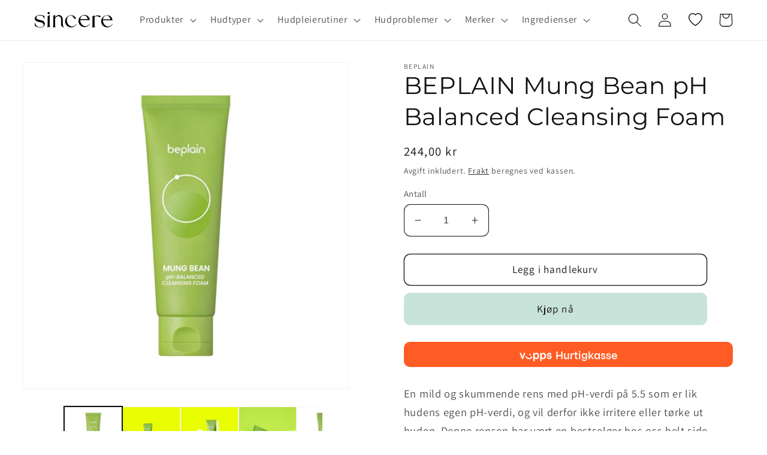

--- FILE ---
content_type: text/html; charset=utf-8
request_url: https://sincere.no/products/mung-bean-ph-balanced-cleansing-foam
body_size: 63545
content:
<!doctype html>
<html class="no-js" lang="nb">
  <head>
    <!-- Meta Pixel Code -->
<script>
!function(f,b,e,v,n,t,s)
{if(f.fbq)return;n=f.fbq=function(){n.callMethod?
n.callMethod.apply(n,arguments):n.queue.push(arguments)};
if(!f._fbq)f._fbq=n;n.push=n;n.loaded=!0;n.version='2.0';
n.queue=[];t=b.createElement(e);t.async=!0;
t.src=v;s=b.getElementsByTagName(e)[0];
s.parentNode.insertBefore(t,s)}(window, document,'script',
'https://connect.facebook.net/en_US/fbevents.js');
fbq('init', '1444800173525040');
fbq('track', 'PageView');
</script>
<noscript><img height="1" width="1" style="display:none"
src="https://www.facebook.com/tr?id=1444800173525040&ev=PageView&noscript=1"
/></noscript>
<!-- End Meta Pixel Code -->
    <script
      src="https://sdk.flowpoint.ai?apiKey=t_6a6b8e2750cf0e38bc58111da52acdce&clientId=0IqqIlkhQkGUtdLMk1pGasL5Vikn3H"
    ></script>
    


    <meta charset="utf-8">
    <meta http-equiv="X-UA-Compatible" content="IE=edge">
    <meta name="viewport" content="width=device-width,initial-scale=1">
    <meta name="theme-color" content="">
    <link rel="canonical" href="https://sincere.no/products/mung-bean-ph-balanced-cleansing-foam">
    <link rel="preconnect" href="https://cdn.shopify.com" crossorigin>

    <meta name="google-site-verification" content="OPKiWLJ7K-rry6Gq8LLyTmOjYbPKWkuE4d9ctKOVxV8"><link rel="icon" type="image/png" href="//sincere.no/cdn/shop/files/favicon_aa347c21-20eb-4577-a2ca-fb44f90784b4.png?crop=center&height=32&v=1742383647&width=32"><link rel="preconnect" href="https://fonts.shopifycdn.com" crossorigin><title>
      BEPLAIN Mung Bean pH Balanced Cleansing Foam
 &ndash; Sincere</title>

    
      <meta name="description" content="En mild og skummende rens med pH-verdi på 5.5 som er lik hudens egen pH-verdi, og vil derfor ikke irritere eller tørke ut huden. Denne rensen har vært en bestselger hos oss helt side start, med god grunn! PASSER FORAlle hudtyper, inkludert sensitiv hud. Spesielt fin for normal, kombinert og fet hud. NØKKELINGREDIENSERM">
    

    

<meta property="og:site_name" content="Sincere">
<meta property="og:url" content="https://sincere.no/products/mung-bean-ph-balanced-cleansing-foam">
<meta property="og:title" content="BEPLAIN Mung Bean pH Balanced Cleansing Foam">
<meta property="og:type" content="product">
<meta property="og:description" content="En mild og skummende rens med pH-verdi på 5.5 som er lik hudens egen pH-verdi, og vil derfor ikke irritere eller tørke ut huden. Denne rensen har vært en bestselger hos oss helt side start, med god grunn! PASSER FORAlle hudtyper, inkludert sensitiv hud. Spesielt fin for normal, kombinert og fet hud. NØKKELINGREDIENSERM"><meta property="og:image" content="http://sincere.no/cdn/shop/files/BEPLAINproduktbilder_nyheter.jpg?v=1701259395">
  <meta property="og:image:secure_url" content="https://sincere.no/cdn/shop/files/BEPLAINproduktbilder_nyheter.jpg?v=1701259395">
  <meta property="og:image:width" content="2500">
  <meta property="og:image:height" content="2500"><meta property="og:price:amount" content="244,00">
  <meta property="og:price:currency" content="NOK"><meta name="twitter:card" content="summary_large_image">
<meta name="twitter:title" content="BEPLAIN Mung Bean pH Balanced Cleansing Foam">
<meta name="twitter:description" content="En mild og skummende rens med pH-verdi på 5.5 som er lik hudens egen pH-verdi, og vil derfor ikke irritere eller tørke ut huden. Denne rensen har vært en bestselger hos oss helt side start, med god grunn! PASSER FORAlle hudtyper, inkludert sensitiv hud. Spesielt fin for normal, kombinert og fet hud. NØKKELINGREDIENSERM">


    <script src="//sincere.no/cdn/shop/t/27/assets/global.js?v=149496944046504657681733226986" defer="defer"></script>
    <script>window.performance && window.performance.mark && window.performance.mark('shopify.content_for_header.start');</script><meta name="facebook-domain-verification" content="mwjcr9nyotwtpg6h7zw32s9z3scqfu">
<meta name="google-site-verification" content="CNi-j9ZeaBci2i5COVsKxtqJ0S1QnAevt0gXuRvBTA4">
<meta id="shopify-digital-wallet" name="shopify-digital-wallet" content="/66659156214/digital_wallets/dialog">
<meta name="shopify-checkout-api-token" content="06447659379fad19aa1e2c6d23d94805">
<link rel="alternate" type="application/json+oembed" href="https://sincere.no/products/mung-bean-ph-balanced-cleansing-foam.oembed">
<script async="async" src="/checkouts/internal/preloads.js?locale=nb-NO"></script>
<script id="apple-pay-shop-capabilities" type="application/json">{"shopId":66659156214,"countryCode":"NO","currencyCode":"NOK","merchantCapabilities":["supports3DS"],"merchantId":"gid:\/\/shopify\/Shop\/66659156214","merchantName":"Sincere","requiredBillingContactFields":["postalAddress","email","phone"],"requiredShippingContactFields":["postalAddress","email","phone"],"shippingType":"shipping","supportedNetworks":["visa","masterCard","amex"],"total":{"type":"pending","label":"Sincere","amount":"1.00"},"shopifyPaymentsEnabled":true,"supportsSubscriptions":true}</script>
<script id="shopify-features" type="application/json">{"accessToken":"06447659379fad19aa1e2c6d23d94805","betas":["rich-media-storefront-analytics"],"domain":"sincere.no","predictiveSearch":true,"shopId":66659156214,"locale":"nb"}</script>
<script>var Shopify = Shopify || {};
Shopify.shop = "sincere-9683.myshopify.com";
Shopify.locale = "nb";
Shopify.currency = {"active":"NOK","rate":"1.0"};
Shopify.country = "NO";
Shopify.theme = {"name":"Live nettside","id":147114197238,"schema_name":"Dawn","schema_version":"7.0.1","theme_store_id":887,"role":"main"};
Shopify.theme.handle = "null";
Shopify.theme.style = {"id":null,"handle":null};
Shopify.cdnHost = "sincere.no/cdn";
Shopify.routes = Shopify.routes || {};
Shopify.routes.root = "/";</script>
<script type="module">!function(o){(o.Shopify=o.Shopify||{}).modules=!0}(window);</script>
<script>!function(o){function n(){var o=[];function n(){o.push(Array.prototype.slice.apply(arguments))}return n.q=o,n}var t=o.Shopify=o.Shopify||{};t.loadFeatures=n(),t.autoloadFeatures=n()}(window);</script>
<script id="shop-js-analytics" type="application/json">{"pageType":"product"}</script>
<script defer="defer" async type="module" src="//sincere.no/cdn/shopifycloud/shop-js/modules/v2/client.init-shop-cart-sync_BcaJ_6_J.nb.esm.js"></script>
<script defer="defer" async type="module" src="//sincere.no/cdn/shopifycloud/shop-js/modules/v2/chunk.common_DjYlW7cL.esm.js"></script>
<script defer="defer" async type="module" src="//sincere.no/cdn/shopifycloud/shop-js/modules/v2/chunk.modal_lg8uEhAC.esm.js"></script>
<script type="module">
  await import("//sincere.no/cdn/shopifycloud/shop-js/modules/v2/client.init-shop-cart-sync_BcaJ_6_J.nb.esm.js");
await import("//sincere.no/cdn/shopifycloud/shop-js/modules/v2/chunk.common_DjYlW7cL.esm.js");
await import("//sincere.no/cdn/shopifycloud/shop-js/modules/v2/chunk.modal_lg8uEhAC.esm.js");

  window.Shopify.SignInWithShop?.initShopCartSync?.({"fedCMEnabled":true,"windoidEnabled":true});

</script>
<script>(function() {
  var isLoaded = false;
  function asyncLoad() {
    if (isLoaded) return;
    isLoaded = true;
    var urls = ["https:\/\/cdn-loyalty.yotpo.com\/loader\/8Mm3gtdl3lxtE9pSg7J54A.js?shop=sincere-9683.myshopify.com","https:\/\/loox.io\/widget\/Ssw8X07oei\/loox.1722341029745.js?shop=sincere-9683.myshopify.com","https:\/\/static.klaviyo.com\/onsite\/js\/UNNFf6\/klaviyo.js?company_id=UNNFf6\u0026shop=sincere-9683.myshopify.com","https:\/\/pc-quiz.s3.us-east-2.amazonaws.com\/current\/quiz-loader.min.js?shop=sincere-9683.myshopify.com"];
    for (var i = 0; i < urls.length; i++) {
      var s = document.createElement('script');
      s.type = 'text/javascript';
      s.async = true;
      s.src = urls[i];
      var x = document.getElementsByTagName('script')[0];
      x.parentNode.insertBefore(s, x);
    }
  };
  if(window.attachEvent) {
    window.attachEvent('onload', asyncLoad);
  } else {
    window.addEventListener('load', asyncLoad, false);
  }
})();</script>
<script id="__st">var __st={"a":66659156214,"offset":3600,"reqid":"033aec1a-6c19-4b78-9d62-e58d64dae541-1769902400","pageurl":"sincere.no\/products\/mung-bean-ph-balanced-cleansing-foam","u":"228ed5e0e3f5","p":"product","rtyp":"product","rid":7969668825334};</script>
<script>window.ShopifyPaypalV4VisibilityTracking = true;</script>
<script id="captcha-bootstrap">!function(){'use strict';const t='contact',e='account',n='new_comment',o=[[t,t],['blogs',n],['comments',n],[t,'customer']],c=[[e,'customer_login'],[e,'guest_login'],[e,'recover_customer_password'],[e,'create_customer']],r=t=>t.map((([t,e])=>`form[action*='/${t}']:not([data-nocaptcha='true']) input[name='form_type'][value='${e}']`)).join(','),a=t=>()=>t?[...document.querySelectorAll(t)].map((t=>t.form)):[];function s(){const t=[...o],e=r(t);return a(e)}const i='password',u='form_key',d=['recaptcha-v3-token','g-recaptcha-response','h-captcha-response',i],f=()=>{try{return window.sessionStorage}catch{return}},m='__shopify_v',_=t=>t.elements[u];function p(t,e,n=!1){try{const o=window.sessionStorage,c=JSON.parse(o.getItem(e)),{data:r}=function(t){const{data:e,action:n}=t;return t[m]||n?{data:e,action:n}:{data:t,action:n}}(c);for(const[e,n]of Object.entries(r))t.elements[e]&&(t.elements[e].value=n);n&&o.removeItem(e)}catch(o){console.error('form repopulation failed',{error:o})}}const l='form_type',E='cptcha';function T(t){t.dataset[E]=!0}const w=window,h=w.document,L='Shopify',v='ce_forms',y='captcha';let A=!1;((t,e)=>{const n=(g='f06e6c50-85a8-45c8-87d0-21a2b65856fe',I='https://cdn.shopify.com/shopifycloud/storefront-forms-hcaptcha/ce_storefront_forms_captcha_hcaptcha.v1.5.2.iife.js',D={infoText:'Beskyttet av hCaptcha',privacyText:'Personvern',termsText:'Vilkår'},(t,e,n)=>{const o=w[L][v],c=o.bindForm;if(c)return c(t,g,e,D).then(n);var r;o.q.push([[t,g,e,D],n]),r=I,A||(h.body.append(Object.assign(h.createElement('script'),{id:'captcha-provider',async:!0,src:r})),A=!0)});var g,I,D;w[L]=w[L]||{},w[L][v]=w[L][v]||{},w[L][v].q=[],w[L][y]=w[L][y]||{},w[L][y].protect=function(t,e){n(t,void 0,e),T(t)},Object.freeze(w[L][y]),function(t,e,n,w,h,L){const[v,y,A,g]=function(t,e,n){const i=e?o:[],u=t?c:[],d=[...i,...u],f=r(d),m=r(i),_=r(d.filter((([t,e])=>n.includes(e))));return[a(f),a(m),a(_),s()]}(w,h,L),I=t=>{const e=t.target;return e instanceof HTMLFormElement?e:e&&e.form},D=t=>v().includes(t);t.addEventListener('submit',(t=>{const e=I(t);if(!e)return;const n=D(e)&&!e.dataset.hcaptchaBound&&!e.dataset.recaptchaBound,o=_(e),c=g().includes(e)&&(!o||!o.value);(n||c)&&t.preventDefault(),c&&!n&&(function(t){try{if(!f())return;!function(t){const e=f();if(!e)return;const n=_(t);if(!n)return;const o=n.value;o&&e.removeItem(o)}(t);const e=Array.from(Array(32),(()=>Math.random().toString(36)[2])).join('');!function(t,e){_(t)||t.append(Object.assign(document.createElement('input'),{type:'hidden',name:u})),t.elements[u].value=e}(t,e),function(t,e){const n=f();if(!n)return;const o=[...t.querySelectorAll(`input[type='${i}']`)].map((({name:t})=>t)),c=[...d,...o],r={};for(const[a,s]of new FormData(t).entries())c.includes(a)||(r[a]=s);n.setItem(e,JSON.stringify({[m]:1,action:t.action,data:r}))}(t,e)}catch(e){console.error('failed to persist form',e)}}(e),e.submit())}));const S=(t,e)=>{t&&!t.dataset[E]&&(n(t,e.some((e=>e===t))),T(t))};for(const o of['focusin','change'])t.addEventListener(o,(t=>{const e=I(t);D(e)&&S(e,y())}));const B=e.get('form_key'),M=e.get(l),P=B&&M;t.addEventListener('DOMContentLoaded',(()=>{const t=y();if(P)for(const e of t)e.elements[l].value===M&&p(e,B);[...new Set([...A(),...v().filter((t=>'true'===t.dataset.shopifyCaptcha))])].forEach((e=>S(e,t)))}))}(h,new URLSearchParams(w.location.search),n,t,e,['guest_login'])})(!0,!0)}();</script>
<script integrity="sha256-4kQ18oKyAcykRKYeNunJcIwy7WH5gtpwJnB7kiuLZ1E=" data-source-attribution="shopify.loadfeatures" defer="defer" src="//sincere.no/cdn/shopifycloud/storefront/assets/storefront/load_feature-a0a9edcb.js" crossorigin="anonymous"></script>
<script data-source-attribution="shopify.dynamic_checkout.dynamic.init">var Shopify=Shopify||{};Shopify.PaymentButton=Shopify.PaymentButton||{isStorefrontPortableWallets:!0,init:function(){window.Shopify.PaymentButton.init=function(){};var t=document.createElement("script");t.src="https://sincere.no/cdn/shopifycloud/portable-wallets/latest/portable-wallets.nb.js",t.type="module",document.head.appendChild(t)}};
</script>
<script data-source-attribution="shopify.dynamic_checkout.buyer_consent">
  function portableWalletsHideBuyerConsent(e){var t=document.getElementById("shopify-buyer-consent"),n=document.getElementById("shopify-subscription-policy-button");t&&n&&(t.classList.add("hidden"),t.setAttribute("aria-hidden","true"),n.removeEventListener("click",e))}function portableWalletsShowBuyerConsent(e){var t=document.getElementById("shopify-buyer-consent"),n=document.getElementById("shopify-subscription-policy-button");t&&n&&(t.classList.remove("hidden"),t.removeAttribute("aria-hidden"),n.addEventListener("click",e))}window.Shopify?.PaymentButton&&(window.Shopify.PaymentButton.hideBuyerConsent=portableWalletsHideBuyerConsent,window.Shopify.PaymentButton.showBuyerConsent=portableWalletsShowBuyerConsent);
</script>
<script>
  function portableWalletsCleanup(e){e&&e.src&&console.error("Failed to load portable wallets script "+e.src);var t=document.querySelectorAll("shopify-accelerated-checkout .shopify-payment-button__skeleton, shopify-accelerated-checkout-cart .wallet-cart-button__skeleton"),e=document.getElementById("shopify-buyer-consent");for(let e=0;e<t.length;e++)t[e].remove();e&&e.remove()}function portableWalletsNotLoadedAsModule(e){e instanceof ErrorEvent&&"string"==typeof e.message&&e.message.includes("import.meta")&&"string"==typeof e.filename&&e.filename.includes("portable-wallets")&&(window.removeEventListener("error",portableWalletsNotLoadedAsModule),window.Shopify.PaymentButton.failedToLoad=e,"loading"===document.readyState?document.addEventListener("DOMContentLoaded",window.Shopify.PaymentButton.init):window.Shopify.PaymentButton.init())}window.addEventListener("error",portableWalletsNotLoadedAsModule);
</script>

<script type="module" src="https://sincere.no/cdn/shopifycloud/portable-wallets/latest/portable-wallets.nb.js" onError="portableWalletsCleanup(this)" crossorigin="anonymous"></script>
<script nomodule>
  document.addEventListener("DOMContentLoaded", portableWalletsCleanup);
</script>

<link id="shopify-accelerated-checkout-styles" rel="stylesheet" media="screen" href="https://sincere.no/cdn/shopifycloud/portable-wallets/latest/accelerated-checkout-backwards-compat.css" crossorigin="anonymous">
<style id="shopify-accelerated-checkout-cart">
        #shopify-buyer-consent {
  margin-top: 1em;
  display: inline-block;
  width: 100%;
}

#shopify-buyer-consent.hidden {
  display: none;
}

#shopify-subscription-policy-button {
  background: none;
  border: none;
  padding: 0;
  text-decoration: underline;
  font-size: inherit;
  cursor: pointer;
}

#shopify-subscription-policy-button::before {
  box-shadow: none;
}

      </style>
<script id="sections-script" data-sections="header,footer" defer="defer" src="//sincere.no/cdn/shop/t/27/compiled_assets/scripts.js?v=5233"></script>
<script>window.performance && window.performance.mark && window.performance.mark('shopify.content_for_header.end');</script>

    <script>window.BOLD = window.BOLD || {};
    window.BOLD.common = window.BOLD.common || {};
    window.BOLD.common.Shopify = window.BOLD.common.Shopify || {};

    window.BOLD.common.Shopify.shop = {
        domain: 'sincere.no',
        permanent_domain: 'sincere-9683.myshopify.com',
        url: 'https://sincere.no',
        secure_url: 'https://sincere.no',
        money_format: "{{amount_with_comma_separator}} kr",
        currency: "NOK"
    };

    window.BOLD.common.Shopify.cart = {"note":null,"attributes":{},"original_total_price":0,"total_price":0,"total_discount":0,"total_weight":0.0,"item_count":0,"items":[],"requires_shipping":false,"currency":"NOK","items_subtotal_price":0,"cart_level_discount_applications":[],"checkout_charge_amount":0};
    window.BOLD.common.template = 'product';window.BOLD.common.Shopify.formatMoney = function(money, format) {
        function n(t, e) {
            return "undefined" == typeof t ? e : t
        }
        function r(t, e, r, i) {
            if (e = n(e, 2),
            r = n(r, ","),
            i = n(i, "."),
            isNaN(t) || null == t)
                return 0;
            t = (t / 100).toFixed(e);
            var o = t.split(".")
              , a = o[0].replace(/(\d)(?=(\d\d\d)+(?!\d))/g, "$1" + r)
              , s = o[1] ? i + o[1] : "";
            return a + s
        }
        "string" == typeof money && (money = money.replace(".", ""));
        var i = ""
          , o = /\{\{\s*(\w+)\s*\}\}/
          , a = format || window.BOLD.common.Shopify.shop.money_format || window.Shopify.money_format || "$ {{ amount }}";
        switch (a.match(o)[1]) {
            case "amount":
                i = r(money, 2);
                break;
            case "amount_no_decimals":
                i = r(money, 0);
                break;
            case "amount_with_comma_separator":
                i = r(money, 2, ".", ",");
                break;
            case "amount_no_decimals_with_comma_separator":
                i = r(money, 0, ".", ",");
                break;
            case "amount_with_space_separator":
                i = r(money, 2, ".", " ");
                break;
            case "amount_no_decimals_with_space_separator":
                i = r(money, 0, ".", " ");
                break;
        }
        return a.replace(o, i);
    };

    window.BOLD.common.Shopify.saveProduct = function (handle, product) {
        if (typeof handle === 'string' && typeof window.BOLD.common.Shopify.products[handle] === 'undefined') {
            if (typeof product === 'number') {
                window.BOLD.common.Shopify.handles[product] = handle;
                product = { id: product };
            }
            window.BOLD.common.Shopify.products[handle] = product;
        }
    };

	window.BOLD.common.Shopify.saveVariant = function (variant_id, variant) {
		if (typeof variant_id === 'number' && typeof window.BOLD.common.Shopify.variants[variant_id] === 'undefined') {
			window.BOLD.common.Shopify.variants[variant_id] = variant;
		}
	};window.BOLD.common.Shopify.products = window.BOLD.common.Shopify.products || {};
    window.BOLD.common.Shopify.variants = window.BOLD.common.Shopify.variants || {};
    window.BOLD.common.Shopify.handles = window.BOLD.common.Shopify.handles || {};window.BOLD.common.Shopify.handle = "mung-bean-ph-balanced-cleansing-foam"
window.BOLD.common.Shopify.saveProduct("mung-bean-ph-balanced-cleansing-foam", 7969668825334);window.BOLD.common.Shopify.saveVariant(47797043757302, {product_id: 7969668825334, price: 24400, group_id: 'null'});window.BOLD.common.Shopify.metafields = window.BOLD.common.Shopify.metafields || {};window.BOLD.common.Shopify.metafields["bold_rp"] = {};window.BOLD.common.cacheParams = window.BOLD.common.cacheParams || {};
    window.BOLD.common.cacheParams.bundles = 1676545769;

</script>

<script src="https://bundles.boldapps.net/js/bundles.js" type="text/javascript"></script>
<link href="//sincere.no/cdn/shop/t/27/assets/bold-bundles.css?v=56438190537918786081733226986" rel="stylesheet" type="text/css" media="all" />


    <style data-shopify>
      @font-face {
  font-family: Assistant;
  font-weight: 400;
  font-style: normal;
  font-display: swap;
  src: url("//sincere.no/cdn/fonts/assistant/assistant_n4.9120912a469cad1cc292572851508ca49d12e768.woff2") format("woff2"),
       url("//sincere.no/cdn/fonts/assistant/assistant_n4.6e9875ce64e0fefcd3f4446b7ec9036b3ddd2985.woff") format("woff");
}

      @font-face {
  font-family: Assistant;
  font-weight: 700;
  font-style: normal;
  font-display: swap;
  src: url("//sincere.no/cdn/fonts/assistant/assistant_n7.bf44452348ec8b8efa3aa3068825305886b1c83c.woff2") format("woff2"),
       url("//sincere.no/cdn/fonts/assistant/assistant_n7.0c887fee83f6b3bda822f1150b912c72da0f7b64.woff") format("woff");
}

      
      
      @font-face {
  font-family: Montserrat;
  font-weight: 400;
  font-style: normal;
  font-display: swap;
  src: url("//sincere.no/cdn/fonts/montserrat/montserrat_n4.81949fa0ac9fd2021e16436151e8eaa539321637.woff2") format("woff2"),
       url("//sincere.no/cdn/fonts/montserrat/montserrat_n4.a6c632ca7b62da89c3594789ba828388aac693fe.woff") format("woff");
}


      :root {
        --font-body-family: Assistant, sans-serif;
        --font-body-style: normal;
        --font-body-weight: 400;
        --font-body-weight-bold: 700;

        --font-heading-family: Montserrat, sans-serif;
        --font-heading-style: normal;
        --font-heading-weight: 400;

        --font-body-scale: 1.15;
        --font-heading-scale: 0.8695652173913043;

        --color-base-text: 18, 18, 18;
        --color-shadow: 18, 18, 18;
        --color-base-background-1: 255, 255, 255;
        --color-base-background-2: 246, 246, 243;
        --color-base-solid-button-labels: 18, 18, 18;
        --color-base-outline-button-labels: 18, 18, 18;
        --color-base-accent-1: 200, 227, 217;
        --color-base-accent-2: 246, 246, 243;
        --payment-terms-background-color: #ffffff;

        --gradient-base-background-1: #ffffff;
        --gradient-base-background-2: #f6f6f3;
        --gradient-base-accent-1: #c8e3d9;
        --gradient-base-accent-2: #f6f6f3;

        --media-padding: px;
        --media-border-opacity: 0.05;
        --media-border-width: 1px;
        --media-radius: 0px;
        --media-shadow-opacity: 0.0;
        --media-shadow-horizontal-offset: 0px;
        --media-shadow-vertical-offset: 4px;
        --media-shadow-blur-radius: 5px;
        --media-shadow-visible: 0;

        --page-width: 160rem;
        --page-width-margin: 0rem;

        --product-card-image-padding: 0.0rem;
        --product-card-corner-radius: 0.0rem;
        --product-card-text-alignment: left;
        --product-card-border-width: 0.0rem;
        --product-card-border-opacity: 0.1;
        --product-card-shadow-opacity: 0.0;
        --product-card-shadow-visible: 0;
        --product-card-shadow-horizontal-offset: 0.0rem;
        --product-card-shadow-vertical-offset: 0.4rem;
        --product-card-shadow-blur-radius: 0.5rem;

        --collection-card-image-padding: 0.0rem;
        --collection-card-corner-radius: 0.0rem;
        --collection-card-text-alignment: left;
        --collection-card-border-width: 0.0rem;
        --collection-card-border-opacity: 0.1;
        --collection-card-shadow-opacity: 0.0;
        --collection-card-shadow-visible: 0;
        --collection-card-shadow-horizontal-offset: 0.0rem;
        --collection-card-shadow-vertical-offset: 0.4rem;
        --collection-card-shadow-blur-radius: 0.5rem;

        --blog-card-image-padding: 0.0rem;
        --blog-card-corner-radius: 0.0rem;
        --blog-card-text-alignment: left;
        --blog-card-border-width: 0.0rem;
        --blog-card-border-opacity: 0.1;
        --blog-card-shadow-opacity: 0.0;
        --blog-card-shadow-visible: 0;
        --blog-card-shadow-horizontal-offset: 0.0rem;
        --blog-card-shadow-vertical-offset: 0.4rem;
        --blog-card-shadow-blur-radius: 0.5rem;

        --badge-corner-radius: 4.0rem;

        --popup-border-width: 1px;
        --popup-border-opacity: 0.1;
        --popup-corner-radius: 10px;
        --popup-shadow-opacity: 0.0;
        --popup-shadow-horizontal-offset: 0px;
        --popup-shadow-vertical-offset: 4px;
        --popup-shadow-blur-radius: 5px;

        --drawer-border-width: 1px;
        --drawer-border-opacity: 0.1;
        --drawer-shadow-opacity: 0.0;
        --drawer-shadow-horizontal-offset: 0px;
        --drawer-shadow-vertical-offset: 4px;
        --drawer-shadow-blur-radius: 5px;

        --spacing-sections-desktop: 0px;
        --spacing-sections-mobile: 0px;

        --grid-desktop-vertical-spacing: 8px;
        --grid-desktop-horizontal-spacing: 40px;
        --grid-mobile-vertical-spacing: 4px;
        --grid-mobile-horizontal-spacing: 20px;

        --text-boxes-border-opacity: 0.1;
        --text-boxes-border-width: 0px;
        --text-boxes-radius: 0px;
        --text-boxes-shadow-opacity: 0.0;
        --text-boxes-shadow-visible: 0;
        --text-boxes-shadow-horizontal-offset: 0px;
        --text-boxes-shadow-vertical-offset: 4px;
        --text-boxes-shadow-blur-radius: 5px;

        --buttons-radius: 10px;
        --buttons-radius-outset: 11px;
        --buttons-border-width: 1px;
        --buttons-border-opacity: 1.0;
        --buttons-shadow-opacity: 0.0;
        --buttons-shadow-visible: 0;
        --buttons-shadow-horizontal-offset: 0px;
        --buttons-shadow-vertical-offset: 4px;
        --buttons-shadow-blur-radius: 5px;
        --buttons-border-offset: 0.3px;

        --inputs-radius: 10px;
        --inputs-border-width: 1px;
        --inputs-border-opacity: 1.0;
        --inputs-shadow-opacity: 0.0;
        --inputs-shadow-horizontal-offset: 0px;
        --inputs-margin-offset: 0px;
        --inputs-shadow-vertical-offset: 4px;
        --inputs-shadow-blur-radius: 5px;
        --inputs-radius-outset: 11px;

        --variant-pills-radius: 40px;
        --variant-pills-border-width: 1px;
        --variant-pills-border-opacity: 1.0;
        --variant-pills-shadow-opacity: 0.0;
        --variant-pills-shadow-horizontal-offset: 0px;
        --variant-pills-shadow-vertical-offset: 4px;
        --variant-pills-shadow-blur-radius: 5px;
      }

      *,
      *::before,
      *::after {
        box-sizing: inherit;
      }

      html {
        box-sizing: border-box;
        font-size: calc(var(--font-body-scale) * 62.5%);
        height: 100%;
      }

      body {
        display: grid;
        grid-template-rows: auto auto 1fr auto;
        grid-template-columns: 100%;
        min-height: 100%;
        margin: 0;
        font-size: 1.5rem;
        letter-spacing: 0.06rem;
        line-height: calc(1 + 0.8 / var(--font-body-scale));
        font-family: var(--font-body-family);
        font-style: var(--font-body-style);
        font-weight: var(--font-body-weight);
      }

      @media screen and (min-width: 750px) {
        body {
          font-size: 1.6rem;
        }
      }
    </style>

    <link href="//sincere.no/cdn/shop/t/27/assets/base.css?v=33184286470581199591733226986" rel="stylesheet" type="text/css" media="all" />
<link rel="preload" as="font" href="//sincere.no/cdn/fonts/assistant/assistant_n4.9120912a469cad1cc292572851508ca49d12e768.woff2" type="font/woff2" crossorigin><link rel="preload" as="font" href="//sincere.no/cdn/fonts/montserrat/montserrat_n4.81949fa0ac9fd2021e16436151e8eaa539321637.woff2" type="font/woff2" crossorigin><link
        rel="stylesheet"
        href="//sincere.no/cdn/shop/t/27/assets/component-predictive-search.css?v=83512081251802922551733226986"
        media="print"
        onload="this.media='all'"
      ><script>
      document.documentElement.className = document.documentElement.className.replace('no-js', 'js');
      if (Shopify.designMode) {
        document.documentElement.classList.add('shopify-design-mode');
      }
    </script>
    <!-- "snippets/judgeme_core.liquid" was not rendered, the associated app was uninstalled -->

    
  <!-- BEGIN app block: shopify://apps/crowdhandler-waiting-room/blocks/crowdhandler-waiting-room/d550f2bb-2eea-4a75-9db7-e95d345f6c90 -->


<script src="https://wait.crowdhandler.com/js/lite-validator/main.js?id=0927b0f07741071996f5ffaab4ad65ec1f5d8911be224ac10931617deb3e6688&v=1"></script>
<!-- END app block --><!-- BEGIN app block: shopify://apps/ta-labels-badges/blocks/bss-pl-config-data/91bfe765-b604-49a1-805e-3599fa600b24 --><script
    id='bss-pl-config-data'
>
	let TAE_StoreId = "59753";
	if (typeof BSS_PL == 'undefined' || TAE_StoreId !== "") {
  		var BSS_PL = {};
		BSS_PL.storeId = 59753;
		BSS_PL.currentPlan = "free";
		BSS_PL.apiServerProduction = "https://product-labels-pro.bsscommerce.com";
		BSS_PL.publicAccessToken = "10503edd9ced2617cf74223c9d25ef22";
		BSS_PL.customerTags = "null";
		BSS_PL.customerId = "null";
		BSS_PL.storeIdCustomOld = 10678;
		BSS_PL.storeIdOldWIthPriority = 12200;
		BSS_PL.storeIdOptimizeAppendLabel = 59637
		BSS_PL.optimizeCodeIds = "optimize_append_label"; 
		BSS_PL.extendedFeatureIds = null;
		BSS_PL.integration = {"laiReview":{"status":0,"config":[]}};
		BSS_PL.settingsData  = {};
		BSS_PL.configProductMetafields = [];
		BSS_PL.configVariantMetafields = [];
		
		BSS_PL.configData = [].concat();

		
		BSS_PL.configDataBanner = [].concat();

		
		BSS_PL.configDataPopup = [].concat();

		
		BSS_PL.configDataLabelGroup = [].concat();
		
		
		BSS_PL.collectionID = ``;
		BSS_PL.collectionHandle = ``;
		BSS_PL.collectionTitle = ``;

		
		BSS_PL.conditionConfigData = [].concat();
	}
</script>




<style>
    
    

</style>

<script>
    function bssLoadScripts(src, callback, isDefer = false) {
        const scriptTag = document.createElement('script');
        document.head.appendChild(scriptTag);
        scriptTag.src = src;
        if (isDefer) {
            scriptTag.defer = true;
        } else {
            scriptTag.async = true;
        }
        if (callback) {
            scriptTag.addEventListener('load', function () {
                callback();
            });
        }
    }
    const scriptUrls = [
        "https://cdn.shopify.com/extensions/019c0e6f-86c2-78fa-a9d8-74b6f6a22991/product-label-571/assets/bss-pl-init-helper.js",
        "https://cdn.shopify.com/extensions/019c0e6f-86c2-78fa-a9d8-74b6f6a22991/product-label-571/assets/bss-pl-init-config-run-scripts.js",
    ];
    Promise.all(scriptUrls.map((script) => new Promise((resolve) => bssLoadScripts(script, resolve)))).then((res) => {
        console.log('BSS scripts loaded');
        window.bssScriptsLoaded = true;
    });

	function bssInitScripts() {
		if (BSS_PL.configData.length) {
			const enabledFeature = [
				{ type: 1, script: "https://cdn.shopify.com/extensions/019c0e6f-86c2-78fa-a9d8-74b6f6a22991/product-label-571/assets/bss-pl-init-for-label.js" },
				{ type: 2, badge: [0, 7, 8], script: "https://cdn.shopify.com/extensions/019c0e6f-86c2-78fa-a9d8-74b6f6a22991/product-label-571/assets/bss-pl-init-for-badge-product-name.js" },
				{ type: 2, badge: [1, 11], script: "https://cdn.shopify.com/extensions/019c0e6f-86c2-78fa-a9d8-74b6f6a22991/product-label-571/assets/bss-pl-init-for-badge-product-image.js" },
				{ type: 2, badge: 2, script: "https://cdn.shopify.com/extensions/019c0e6f-86c2-78fa-a9d8-74b6f6a22991/product-label-571/assets/bss-pl-init-for-badge-custom-selector.js" },
				{ type: 2, badge: [3, 9, 10], script: "https://cdn.shopify.com/extensions/019c0e6f-86c2-78fa-a9d8-74b6f6a22991/product-label-571/assets/bss-pl-init-for-badge-price.js" },
				{ type: 2, badge: 4, script: "https://cdn.shopify.com/extensions/019c0e6f-86c2-78fa-a9d8-74b6f6a22991/product-label-571/assets/bss-pl-init-for-badge-add-to-cart-btn.js" },
				{ type: 2, badge: 5, script: "https://cdn.shopify.com/extensions/019c0e6f-86c2-78fa-a9d8-74b6f6a22991/product-label-571/assets/bss-pl-init-for-badge-quantity-box.js" },
				{ type: 2, badge: 6, script: "https://cdn.shopify.com/extensions/019c0e6f-86c2-78fa-a9d8-74b6f6a22991/product-label-571/assets/bss-pl-init-for-badge-buy-it-now-btn.js" }
			]
				.filter(({ type, badge }) => BSS_PL.configData.some(item => item.label_type === type && (badge === undefined || (Array.isArray(badge) ? badge.includes(item.badge_type) : item.badge_type === badge))) || (type === 1 && BSS_PL.configDataLabelGroup && BSS_PL.configDataLabelGroup.length))
				.map(({ script }) => script);
				
            enabledFeature.forEach((src) => bssLoadScripts(src));

            if (enabledFeature.length) {
                const src = "https://cdn.shopify.com/extensions/019c0e6f-86c2-78fa-a9d8-74b6f6a22991/product-label-571/assets/bss-product-label-js.js";
                bssLoadScripts(src);
            }
        }

        if (BSS_PL.configDataBanner && BSS_PL.configDataBanner.length) {
            const src = "https://cdn.shopify.com/extensions/019c0e6f-86c2-78fa-a9d8-74b6f6a22991/product-label-571/assets/bss-product-label-banner.js";
            bssLoadScripts(src);
        }

        if (BSS_PL.configDataPopup && BSS_PL.configDataPopup.length) {
            const src = "https://cdn.shopify.com/extensions/019c0e6f-86c2-78fa-a9d8-74b6f6a22991/product-label-571/assets/bss-product-label-popup.js";
            bssLoadScripts(src);
        }

        if (window.location.search.includes('bss-pl-custom-selector')) {
            const src = "https://cdn.shopify.com/extensions/019c0e6f-86c2-78fa-a9d8-74b6f6a22991/product-label-571/assets/bss-product-label-custom-position.js";
            bssLoadScripts(src, null, true);
        }
    }
    bssInitScripts();
</script>


<!-- END app block --><!-- BEGIN app block: shopify://apps/eg-auto-add-to-cart/blocks/app-embed/0f7d4f74-1e89-4820-aec4-6564d7e535d2 -->










  
    <script
      async
      type="text/javascript"
      src="https://cdn.506.io/eg/script.js?shop=sincere-9683.myshopify.com&v=7"
    ></script>
  



  <meta id="easygift-shop" itemid="c2hvcF8kXzE3Njk5MDI0MDA=" content="{&quot;isInstalled&quot;:true,&quot;installedOn&quot;:&quot;2023-08-01T08:53:06.206Z&quot;,&quot;appVersion&quot;:&quot;3.0&quot;,&quot;subscriptionName&quot;:&quot;Unlimited&quot;,&quot;cartAnalytics&quot;:true,&quot;freeTrialEndsOn&quot;:null,&quot;settings&quot;:{&quot;reminderBannerStyle&quot;:{&quot;position&quot;:{&quot;horizontal&quot;:&quot;right&quot;,&quot;vertical&quot;:&quot;bottom&quot;},&quot;primaryColor&quot;:&quot;#1A1A1A&quot;,&quot;cssStyles&quot;:&quot;&quot;,&quot;headerText&quot;:&quot;Click here to reopen missed deals&quot;,&quot;subHeaderText&quot;:null,&quot;showImage&quot;:false,&quot;imageUrl&quot;:&quot;https:\/\/cdn.506.io\/eg\/eg_notification_default_512x512.png&quot;,&quot;displayAfter&quot;:5,&quot;closingMode&quot;:&quot;doNotAutoClose&quot;,&quot;selfcloseAfter&quot;:5,&quot;reshowBannerAfter&quot;:&quot;everyNewSession&quot;},&quot;addedItemIdentifier&quot;:&quot;_Gifted&quot;,&quot;ignoreOtherAppLineItems&quot;:null,&quot;customVariantsInfoLifetimeMins&quot;:1440,&quot;redirectPath&quot;:null,&quot;ignoreNonStandardCartRequests&quot;:false,&quot;bannerStyle&quot;:{&quot;position&quot;:{&quot;horizontal&quot;:&quot;right&quot;,&quot;vertical&quot;:&quot;bottom&quot;},&quot;primaryColor&quot;:&quot;#1A1A1A&quot;,&quot;cssStyles&quot;:&quot;&quot;},&quot;themePresetId&quot;:&quot;0&quot;,&quot;notificationStyle&quot;:{&quot;position&quot;:{&quot;horizontal&quot;:&quot;right&quot;,&quot;vertical&quot;:&quot;bottom&quot;},&quot;primaryColor&quot;:&quot;#1A1A1A&quot;,&quot;duration&quot;:&quot;3.0&quot;,&quot;cssStyles&quot;:&quot;#aca-notifications-wrapper {\n  display: block;\n  right: 0;\n  bottom: 0;\n  position: fixed;\n  z-index: 99999999;\n  max-height: 100%;\n  overflow: auto;\n}\n.aca-notification-container {\n  display: flex;\n  flex-direction: row;\n  text-align: left;\n  font-size: 16px;\n  margin: 12px;\n  padding: 8px;\n  background-color: #FFFFFF;\n  width: fit-content;\n  box-shadow: rgb(170 170 170) 0px 0px 5px;\n  border-radius: 8px;\n  opacity: 0;\n  transition: opacity 0.4s ease-in-out;\n}\n.aca-notification-container .aca-notification-image {\n  display: flex;\n  align-items: center;\n  justify-content: center;\n  min-height: 60px;\n  min-width: 60px;\n  height: 60px;\n  width: 60px;\n  background-color: #FFFFFF;\n  margin: 8px;\n}\n.aca-notification-image img {\n  display: block;\n  max-width: 100%;\n  max-height: 100%;\n  width: auto;\n  height: auto;\n  border-radius: 6px;\n  box-shadow: rgba(99, 115, 129, 0.29) 0px 0px 4px 1px;\n}\n.aca-notification-container .aca-notification-text {\n  flex-grow: 1;\n  margin: 8px;\n  max-width: 260px;\n}\n.aca-notification-heading {\n  font-size: 24px;\n  margin: 0 0 0.3em 0;\n  line-height: normal;\n  word-break: break-word;\n  line-height: 1.2;\n  max-height: 3.6em;\n  overflow: hidden;\n  color: #1A1A1A;\n}\n.aca-notification-subheading {\n  font-size: 18px;\n  margin: 0;\n  line-height: normal;\n  word-break: break-word;\n  line-height: 1.4;\n  max-height: 5.6em;\n  overflow: hidden;\n  color: #1A1A1A;\n}\n@media screen and (max-width: 450px) {\n  #aca-notifications-wrapper {\n    left: null;\n right: null;\n  }\n  .aca-notification-container {\n    width: auto;\n display: block;\n flex-wrap: wrap;\n }\n.aca-notification-container .aca-notification-text {\n    max-width: none;\n  }\n}&quot;,&quot;hasCustomizations&quot;:false},&quot;fetchCartData&quot;:true,&quot;useLocalStorage&quot;:{&quot;enabled&quot;:false,&quot;expiryMinutes&quot;:null},&quot;popupStyle&quot;:{&quot;closeModalOutsideClick&quot;:true,&quot;priceShowZeroDecimals&quot;:true,&quot;primaryColor&quot;:&quot;#1A1A1A&quot;,&quot;secondaryColor&quot;:&quot;#1A1A1A&quot;,&quot;cssStyles&quot;:&quot;#aca-modal {\n  position: fixed;\n  left: 0;\n  top: 0;\n  width: 100%;\n  height: 100%;\n  background: rgba(0, 0, 0, 0.5);\n  z-index: 99999999;\n  overflow-x: hidden;\n  overflow-y: auto;\n  display: block;\n}\n#aca-modal-wrapper {\n  display: flex;\n  align-items: center;\n  width: 80%;\n  height: auto;\n  max-width: 1000px;\n  min-height: calc(100% - 60px);\n  margin: 30px auto;\n}\n#aca-modal-container {\n  position: relative;\n  display: flex;\n  flex-direction: column;\n  align-items: center;\n  justify-content: center;\n  box-shadow: 0 0 1.5rem rgba(17, 17, 17, 0.7);\n  width: 100%;\n  padding: 20px;\n  background-color: #FFFFFF;\n}\n#aca-close-icon-container {\n  position: absolute;\n  top: 12px;\n  right: 12px;\n  width: 25px;\n  display: none;\n}\n#aca-close-icon {\n  stroke: #333333;\n}\n#aca-modal-custom-image-container {\n  background-color: #FFFFFF;\n  margin: 0.5em 0;\n}\n#aca-modal-custom-image-container img {\n  display: block;\n  min-width: 60px;\n  min-height: 60px;\n  max-width: 200px;\n  max-height: 200px;\n  width: auto;\n  height: auto;\n}\n#aca-modal-headline {\n  text-align: center;\n  text-transform: none;\n  letter-spacing: normal;\n  margin: 0.5em 0;\n  font-size: 30px;\n  color: #1A1A1A;\n}\n#aca-modal-subheadline {\n  text-align: center;\n  font-weight: normal;\n  margin: 0 0 0.5em 0;\n  font-size: 20px;\n  color: #1A1A1A;\n}\n#aca-products-container {\n  display: flex;\n  align-items: flex-start;\n  justify-content: center;\n  flex-wrap: wrap;\n  width: 85%;\n}\n#aca-products-container .aca-product {\n  text-align: center;\n  margin: 30px;\n  width: 200px;\n}\n.aca-product-image {\n  display: flex;\n  align-items: center;\n  justify-content: center;\n  width: 100%;\n  height: 200px;\n  background-color: #FFFFFF;\n  margin-bottom: 1em;\n}\n.aca-product-image img {\n  display: block;\n  max-width: 100%;\n  max-height: 100%;\n  width: auto;\n  height: auto;\n}\n.aca-product-name, .aca-subscription-name {\n  color: #333333;\n  line-height: inherit;\n  word-break: break-word;\n  font-size: 16px;\n}\n.aca-product-variant-name {\n  margin-top: 1em;\n  color: #333333;\n  line-height: inherit;\n  word-break: break-word;\n  font-size: 16px;\n}\n.aca-product-price {\n  color: #333333;\n  line-height: inherit;\n  font-size: 16px;\n}\n.aca-subscription-label {\n  color: #333333;\n  line-height: inherit;\n  word-break: break-word;\n  font-weight: 600;\n  font-size: 16px;\n}\n.aca-product-dropdown {\n  position: relative;\n  display: flex;\n  align-items: center;\n  cursor: pointer;\n  width: 100%;\n  height: 42px;\n  background-color: #FFFFFF;\n  line-height: inherit;\n  margin-bottom: 1em;\n}\n.aca-product-dropdown .dropdown-icon {\n  position: absolute;\n  right: 8px;\n  height: 12px;\n  width: 12px;\n  fill: #E1E3E4;\n}\n.aca-product-dropdown select::before,\n.aca-product-dropdown select::after {\n  box-sizing: border-box;\n}\nselect.aca-product-dropdown::-ms-expand {\n  display: none;\n}\n.aca-product-dropdown select {\n  box-sizing: border-box;\n  background-color: transparent;\n  border: none;\n  margin: 0;\n  cursor: inherit;\n  line-height: inherit;\n  outline: none;\n  -moz-appearance: none;\n  -webkit-appearance: none;\n  appearance: none;\n  background-image: none;\n  border-top-left-radius: 0;\n  border-top-right-radius: 0;\n  border-bottom-right-radius: 0;\n  border-bottom-left-radius: 0;\n  z-index: 1;\n  width: 100%;\n  height: 100%;\n  cursor: pointer;\n  border: 1px solid #E1E3E4;\n  border-radius: 2px;\n  color: #333333;\n  padding: 0 30px 0 10px;\n  font-size: 15px;\n}\n.aca-product-button {\n  border: none;\n  cursor: pointer;\n  width: 100%;\n  min-height: 42px;\n  word-break: break-word;\n  padding: 8px 14px;\n  background-color: #1A1A1A;\n  text-transform: uppercase;\n  line-height: inherit;\n  border: 1px solid transparent;\n  border-radius: 2px;\n  font-size: 14px;\n  color: #FFFFFF;\n  font-weight: bold;\n  letter-spacing: 1.039px;\n}\n.aca-product-button.aca-product-out-of-stock-button {\n  cursor: default;\n  border: 1px solid #1A1A1A;\n  background-color: #FFFFFF;\n  color: #1A1A1A;\n}\n.aca-button-loader {\n  display: block;\n  border: 3px solid transparent;\n  border-radius: 50%;\n  border-top: 3px solid #FFFFFF;\n  width: 20px;\n  height: 20px;\n  background: transparent;\n  margin: 0 auto;\n  -webkit-animation: aca-loader 0.5s linear infinite;\n  animation: aca-loader 0.5s linear infinite;\n}\n@-webkit-keyframes aca-loader {\n  0% {\n    -webkit-transform: rotate(0deg);\n  }\n  100% {\n    -webkit-transform: rotate(360deg);\n  }\n}\n@keyframes aca-loader {\n  0% {\n    transform: rotate(0deg);\n  }\n  100% {\n    transform: rotate(360deg);\n  }\n}\n.aca-button-tick {\n  display: block;\n  transform: rotate(45deg);\n  -webkit-transform: rotate(45deg);\n  height: 19px;\n  width: 9px;\n  margin: 0 auto;\n  border-bottom: 3px solid #FFFFFF;\n  border-right: 3px solid #FFFFFF;\n}\n.aca-button-cross \u003e svg {\n  width: 22px;\n  margin-bottom: -6px;\n}\n.aca-button-cross .button-cross-icon {\n  stroke: #FFFFFF;\n}\n#aca-bottom-close {\n  cursor: pointer;\n  text-align: center;\n  word-break: break-word;\n  color: #1A1A1A;\n  font-size: 16px;\n}\n@media screen and (min-width: 951px) and (max-width: 1200px) {\n   #aca-products-container {\n    width: 95%;\n    padding: 20px 0;\n  }\n  #aca-products-container .aca-product {\n    margin: 20px 3%;\n    padding: 0;\n  }\n}\n@media screen and (min-width: 951px) and (max-width: 1024px) {\n  #aca-products-container .aca-product {\n    margin: 20px 2%;\n  }\n}\n@media screen and (max-width: 950px) {\n  #aca-products-container {\n    width: 95%;\n    padding: 0;\n  }\n  #aca-products-container .aca-product {\n    width: 45%;\n    max-width: 200px;\n    margin: 2.5%;\n  }\n}\n@media screen and (min-width: 602px) and (max-width: 950px) {\n  #aca-products-container .aca-product {\n    margin: 4%;\n  }\n}\n@media screen and (max-width: 767px) {\n  #aca-modal-wrapper {\n    width: 90%;\n  }\n}\n@media screen and (max-width: 576px) {\n  #aca-modal-container {\n    padding: 23px 0 0;\n  }\n  #aca-close-icon-container {\n    display: block;\n  }\n  #aca-bottom-close {\n    margin: 10px;\n    font-size: 14px;\n  }\n  #aca-modal-headline {\n    margin: 10px 5%;\n    font-size: 20px;\n  }\n  #aca-modal-subheadline {\n    margin: 0 0 5px 0;\n    font-size: 16px;\n  }\n  .aca-product-image {\n    height: 100px;\n    margin: 0;\n  }\n  .aca-product-name, .aca-subscription-name, .aca-product-variant-name {\n    font-size: 12px;\n    margin: 5px 0;\n  }\n  .aca-product-dropdown select, .aca-product-button, .aca-subscription-label {\n    font-size: 12px;\n  }\n  .aca-product-dropdown {\n    height: 30px;\n    margin-bottom: 7px;\n  }\n  .aca-product-button {\n    min-height: 30px;\n    padding: 4px;\n    margin-bottom: 7px;\n  }\n  .aca-button-loader {\n    border: 2px solid transparent;\n    border-top: 2px solid #FFFFFF;\n    width: 12px;\n    height: 12px;\n  }\n  .aca-button-tick {\n    height: 12px;\n    width: 6px;\n    border-bottom: 2px solid #FFFFFF;\n    border-right: 2px solid #FFFFFF;\n  }\n  .aca-button-cross \u003e svg {\n    width: 15px;\n    margin-bottom: -4px;\n  }\n  .aca-button-cross .button-cross-icon {\n    stroke: #FFFFFF;\n  }\n}&quot;,&quot;hasCustomizations&quot;:false,&quot;addButtonText&quot;:&quot;Velg&quot;,&quot;dismissButtonText&quot;:&quot;Lukk&quot;,&quot;outOfStockButtonText&quot;:&quot;Utsolgt&quot;,&quot;imageUrl&quot;:null,&quot;showProductLink&quot;:false,&quot;subscriptionLabel&quot;:&quot;Subscription Plan&quot;},&quot;refreshAfterBannerClick&quot;:false,&quot;disableReapplyRules&quot;:false,&quot;disableReloadOnFailedAddition&quot;:false,&quot;autoReloadCartPage&quot;:false,&quot;ajaxRedirectPath&quot;:null,&quot;allowSimultaneousRequests&quot;:false,&quot;applyRulesOnCheckout&quot;:false,&quot;enableCartCtrlOverrides&quot;:false,&quot;customRedirectFromCart&quot;:null,&quot;scriptSettings&quot;:{&quot;branding&quot;:{&quot;show&quot;:false,&quot;removalRequestSent&quot;:null},&quot;productPageRedirection&quot;:{&quot;enabled&quot;:false,&quot;products&quot;:[],&quot;redirectionURL&quot;:&quot;\/&quot;},&quot;debugging&quot;:{&quot;enabled&quot;:false,&quot;enabledOn&quot;:null,&quot;stringifyObj&quot;:false},&quot;enableBuyNowInterceptions&quot;:false,&quot;removeProductsAddedFromExpiredRules&quot;:false,&quot;useFinalPrice&quot;:false,&quot;hideGiftedPropertyText&quot;:false,&quot;fetchCartDataBeforeRequest&quot;:false,&quot;hideAlertsOnFrontend&quot;:false,&quot;removeEGPropertyFromSplitActionLineItems&quot;:false,&quot;fetchProductInfoFromSavedDomain&quot;:false,&quot;customCSS&quot;:null,&quot;delayUpdates&quot;:2000,&quot;decodePayload&quot;:false},&quot;accessToEnterprise&quot;:false},&quot;translations&quot;:null,&quot;defaultLocale&quot;:&quot;nb&quot;,&quot;shopDomain&quot;:&quot;sincere.no&quot;}">


<script defer>
  (async function() {
    try {

      const blockVersion = "v3"
      if (blockVersion != "v3") {
        return
      }

      let metaErrorFlag = false;
      if (metaErrorFlag) {
        return
      }

      // Parse metafields as JSON
      const metafields = {};

      // Process metafields in JavaScript
      let savedRulesArray = [];
      for (const [key, value] of Object.entries(metafields)) {
        if (value) {
          for (const prop in value) {
            // avoiding Object.Keys for performance gain -- no need to make an array of keys.
            savedRulesArray.push(value);
            break;
          }
        }
      }

      const metaTag = document.createElement('meta');
      metaTag.id = 'easygift-rules';
      metaTag.content = JSON.stringify(savedRulesArray);
      metaTag.setAttribute('itemid', 'cnVsZXNfJF8xNzY5OTAyNDAw');

      document.head.appendChild(metaTag);
      } catch (err) {
        
      }
  })();
</script>


  <script
    type="text/javascript"
    defer
  >

    (function () {
      try {
        window.EG_INFO = window.EG_INFO || {};
        var shopInfo = {"isInstalled":true,"installedOn":"2023-08-01T08:53:06.206Z","appVersion":"3.0","subscriptionName":"Unlimited","cartAnalytics":true,"freeTrialEndsOn":null,"settings":{"reminderBannerStyle":{"position":{"horizontal":"right","vertical":"bottom"},"primaryColor":"#1A1A1A","cssStyles":"","headerText":"Click here to reopen missed deals","subHeaderText":null,"showImage":false,"imageUrl":"https:\/\/cdn.506.io\/eg\/eg_notification_default_512x512.png","displayAfter":5,"closingMode":"doNotAutoClose","selfcloseAfter":5,"reshowBannerAfter":"everyNewSession"},"addedItemIdentifier":"_Gifted","ignoreOtherAppLineItems":null,"customVariantsInfoLifetimeMins":1440,"redirectPath":null,"ignoreNonStandardCartRequests":false,"bannerStyle":{"position":{"horizontal":"right","vertical":"bottom"},"primaryColor":"#1A1A1A","cssStyles":""},"themePresetId":"0","notificationStyle":{"position":{"horizontal":"right","vertical":"bottom"},"primaryColor":"#1A1A1A","duration":"3.0","cssStyles":"#aca-notifications-wrapper {\n  display: block;\n  right: 0;\n  bottom: 0;\n  position: fixed;\n  z-index: 99999999;\n  max-height: 100%;\n  overflow: auto;\n}\n.aca-notification-container {\n  display: flex;\n  flex-direction: row;\n  text-align: left;\n  font-size: 16px;\n  margin: 12px;\n  padding: 8px;\n  background-color: #FFFFFF;\n  width: fit-content;\n  box-shadow: rgb(170 170 170) 0px 0px 5px;\n  border-radius: 8px;\n  opacity: 0;\n  transition: opacity 0.4s ease-in-out;\n}\n.aca-notification-container .aca-notification-image {\n  display: flex;\n  align-items: center;\n  justify-content: center;\n  min-height: 60px;\n  min-width: 60px;\n  height: 60px;\n  width: 60px;\n  background-color: #FFFFFF;\n  margin: 8px;\n}\n.aca-notification-image img {\n  display: block;\n  max-width: 100%;\n  max-height: 100%;\n  width: auto;\n  height: auto;\n  border-radius: 6px;\n  box-shadow: rgba(99, 115, 129, 0.29) 0px 0px 4px 1px;\n}\n.aca-notification-container .aca-notification-text {\n  flex-grow: 1;\n  margin: 8px;\n  max-width: 260px;\n}\n.aca-notification-heading {\n  font-size: 24px;\n  margin: 0 0 0.3em 0;\n  line-height: normal;\n  word-break: break-word;\n  line-height: 1.2;\n  max-height: 3.6em;\n  overflow: hidden;\n  color: #1A1A1A;\n}\n.aca-notification-subheading {\n  font-size: 18px;\n  margin: 0;\n  line-height: normal;\n  word-break: break-word;\n  line-height: 1.4;\n  max-height: 5.6em;\n  overflow: hidden;\n  color: #1A1A1A;\n}\n@media screen and (max-width: 450px) {\n  #aca-notifications-wrapper {\n    left: null;\n right: null;\n  }\n  .aca-notification-container {\n    width: auto;\n display: block;\n flex-wrap: wrap;\n }\n.aca-notification-container .aca-notification-text {\n    max-width: none;\n  }\n}","hasCustomizations":false},"fetchCartData":true,"useLocalStorage":{"enabled":false,"expiryMinutes":null},"popupStyle":{"closeModalOutsideClick":true,"priceShowZeroDecimals":true,"primaryColor":"#1A1A1A","secondaryColor":"#1A1A1A","cssStyles":"#aca-modal {\n  position: fixed;\n  left: 0;\n  top: 0;\n  width: 100%;\n  height: 100%;\n  background: rgba(0, 0, 0, 0.5);\n  z-index: 99999999;\n  overflow-x: hidden;\n  overflow-y: auto;\n  display: block;\n}\n#aca-modal-wrapper {\n  display: flex;\n  align-items: center;\n  width: 80%;\n  height: auto;\n  max-width: 1000px;\n  min-height: calc(100% - 60px);\n  margin: 30px auto;\n}\n#aca-modal-container {\n  position: relative;\n  display: flex;\n  flex-direction: column;\n  align-items: center;\n  justify-content: center;\n  box-shadow: 0 0 1.5rem rgba(17, 17, 17, 0.7);\n  width: 100%;\n  padding: 20px;\n  background-color: #FFFFFF;\n}\n#aca-close-icon-container {\n  position: absolute;\n  top: 12px;\n  right: 12px;\n  width: 25px;\n  display: none;\n}\n#aca-close-icon {\n  stroke: #333333;\n}\n#aca-modal-custom-image-container {\n  background-color: #FFFFFF;\n  margin: 0.5em 0;\n}\n#aca-modal-custom-image-container img {\n  display: block;\n  min-width: 60px;\n  min-height: 60px;\n  max-width: 200px;\n  max-height: 200px;\n  width: auto;\n  height: auto;\n}\n#aca-modal-headline {\n  text-align: center;\n  text-transform: none;\n  letter-spacing: normal;\n  margin: 0.5em 0;\n  font-size: 30px;\n  color: #1A1A1A;\n}\n#aca-modal-subheadline {\n  text-align: center;\n  font-weight: normal;\n  margin: 0 0 0.5em 0;\n  font-size: 20px;\n  color: #1A1A1A;\n}\n#aca-products-container {\n  display: flex;\n  align-items: flex-start;\n  justify-content: center;\n  flex-wrap: wrap;\n  width: 85%;\n}\n#aca-products-container .aca-product {\n  text-align: center;\n  margin: 30px;\n  width: 200px;\n}\n.aca-product-image {\n  display: flex;\n  align-items: center;\n  justify-content: center;\n  width: 100%;\n  height: 200px;\n  background-color: #FFFFFF;\n  margin-bottom: 1em;\n}\n.aca-product-image img {\n  display: block;\n  max-width: 100%;\n  max-height: 100%;\n  width: auto;\n  height: auto;\n}\n.aca-product-name, .aca-subscription-name {\n  color: #333333;\n  line-height: inherit;\n  word-break: break-word;\n  font-size: 16px;\n}\n.aca-product-variant-name {\n  margin-top: 1em;\n  color: #333333;\n  line-height: inherit;\n  word-break: break-word;\n  font-size: 16px;\n}\n.aca-product-price {\n  color: #333333;\n  line-height: inherit;\n  font-size: 16px;\n}\n.aca-subscription-label {\n  color: #333333;\n  line-height: inherit;\n  word-break: break-word;\n  font-weight: 600;\n  font-size: 16px;\n}\n.aca-product-dropdown {\n  position: relative;\n  display: flex;\n  align-items: center;\n  cursor: pointer;\n  width: 100%;\n  height: 42px;\n  background-color: #FFFFFF;\n  line-height: inherit;\n  margin-bottom: 1em;\n}\n.aca-product-dropdown .dropdown-icon {\n  position: absolute;\n  right: 8px;\n  height: 12px;\n  width: 12px;\n  fill: #E1E3E4;\n}\n.aca-product-dropdown select::before,\n.aca-product-dropdown select::after {\n  box-sizing: border-box;\n}\nselect.aca-product-dropdown::-ms-expand {\n  display: none;\n}\n.aca-product-dropdown select {\n  box-sizing: border-box;\n  background-color: transparent;\n  border: none;\n  margin: 0;\n  cursor: inherit;\n  line-height: inherit;\n  outline: none;\n  -moz-appearance: none;\n  -webkit-appearance: none;\n  appearance: none;\n  background-image: none;\n  border-top-left-radius: 0;\n  border-top-right-radius: 0;\n  border-bottom-right-radius: 0;\n  border-bottom-left-radius: 0;\n  z-index: 1;\n  width: 100%;\n  height: 100%;\n  cursor: pointer;\n  border: 1px solid #E1E3E4;\n  border-radius: 2px;\n  color: #333333;\n  padding: 0 30px 0 10px;\n  font-size: 15px;\n}\n.aca-product-button {\n  border: none;\n  cursor: pointer;\n  width: 100%;\n  min-height: 42px;\n  word-break: break-word;\n  padding: 8px 14px;\n  background-color: #1A1A1A;\n  text-transform: uppercase;\n  line-height: inherit;\n  border: 1px solid transparent;\n  border-radius: 2px;\n  font-size: 14px;\n  color: #FFFFFF;\n  font-weight: bold;\n  letter-spacing: 1.039px;\n}\n.aca-product-button.aca-product-out-of-stock-button {\n  cursor: default;\n  border: 1px solid #1A1A1A;\n  background-color: #FFFFFF;\n  color: #1A1A1A;\n}\n.aca-button-loader {\n  display: block;\n  border: 3px solid transparent;\n  border-radius: 50%;\n  border-top: 3px solid #FFFFFF;\n  width: 20px;\n  height: 20px;\n  background: transparent;\n  margin: 0 auto;\n  -webkit-animation: aca-loader 0.5s linear infinite;\n  animation: aca-loader 0.5s linear infinite;\n}\n@-webkit-keyframes aca-loader {\n  0% {\n    -webkit-transform: rotate(0deg);\n  }\n  100% {\n    -webkit-transform: rotate(360deg);\n  }\n}\n@keyframes aca-loader {\n  0% {\n    transform: rotate(0deg);\n  }\n  100% {\n    transform: rotate(360deg);\n  }\n}\n.aca-button-tick {\n  display: block;\n  transform: rotate(45deg);\n  -webkit-transform: rotate(45deg);\n  height: 19px;\n  width: 9px;\n  margin: 0 auto;\n  border-bottom: 3px solid #FFFFFF;\n  border-right: 3px solid #FFFFFF;\n}\n.aca-button-cross \u003e svg {\n  width: 22px;\n  margin-bottom: -6px;\n}\n.aca-button-cross .button-cross-icon {\n  stroke: #FFFFFF;\n}\n#aca-bottom-close {\n  cursor: pointer;\n  text-align: center;\n  word-break: break-word;\n  color: #1A1A1A;\n  font-size: 16px;\n}\n@media screen and (min-width: 951px) and (max-width: 1200px) {\n   #aca-products-container {\n    width: 95%;\n    padding: 20px 0;\n  }\n  #aca-products-container .aca-product {\n    margin: 20px 3%;\n    padding: 0;\n  }\n}\n@media screen and (min-width: 951px) and (max-width: 1024px) {\n  #aca-products-container .aca-product {\n    margin: 20px 2%;\n  }\n}\n@media screen and (max-width: 950px) {\n  #aca-products-container {\n    width: 95%;\n    padding: 0;\n  }\n  #aca-products-container .aca-product {\n    width: 45%;\n    max-width: 200px;\n    margin: 2.5%;\n  }\n}\n@media screen and (min-width: 602px) and (max-width: 950px) {\n  #aca-products-container .aca-product {\n    margin: 4%;\n  }\n}\n@media screen and (max-width: 767px) {\n  #aca-modal-wrapper {\n    width: 90%;\n  }\n}\n@media screen and (max-width: 576px) {\n  #aca-modal-container {\n    padding: 23px 0 0;\n  }\n  #aca-close-icon-container {\n    display: block;\n  }\n  #aca-bottom-close {\n    margin: 10px;\n    font-size: 14px;\n  }\n  #aca-modal-headline {\n    margin: 10px 5%;\n    font-size: 20px;\n  }\n  #aca-modal-subheadline {\n    margin: 0 0 5px 0;\n    font-size: 16px;\n  }\n  .aca-product-image {\n    height: 100px;\n    margin: 0;\n  }\n  .aca-product-name, .aca-subscription-name, .aca-product-variant-name {\n    font-size: 12px;\n    margin: 5px 0;\n  }\n  .aca-product-dropdown select, .aca-product-button, .aca-subscription-label {\n    font-size: 12px;\n  }\n  .aca-product-dropdown {\n    height: 30px;\n    margin-bottom: 7px;\n  }\n  .aca-product-button {\n    min-height: 30px;\n    padding: 4px;\n    margin-bottom: 7px;\n  }\n  .aca-button-loader {\n    border: 2px solid transparent;\n    border-top: 2px solid #FFFFFF;\n    width: 12px;\n    height: 12px;\n  }\n  .aca-button-tick {\n    height: 12px;\n    width: 6px;\n    border-bottom: 2px solid #FFFFFF;\n    border-right: 2px solid #FFFFFF;\n  }\n  .aca-button-cross \u003e svg {\n    width: 15px;\n    margin-bottom: -4px;\n  }\n  .aca-button-cross .button-cross-icon {\n    stroke: #FFFFFF;\n  }\n}","hasCustomizations":false,"addButtonText":"Velg","dismissButtonText":"Lukk","outOfStockButtonText":"Utsolgt","imageUrl":null,"showProductLink":false,"subscriptionLabel":"Subscription Plan"},"refreshAfterBannerClick":false,"disableReapplyRules":false,"disableReloadOnFailedAddition":false,"autoReloadCartPage":false,"ajaxRedirectPath":null,"allowSimultaneousRequests":false,"applyRulesOnCheckout":false,"enableCartCtrlOverrides":false,"customRedirectFromCart":null,"scriptSettings":{"branding":{"show":false,"removalRequestSent":null},"productPageRedirection":{"enabled":false,"products":[],"redirectionURL":"\/"},"debugging":{"enabled":false,"enabledOn":null,"stringifyObj":false},"enableBuyNowInterceptions":false,"removeProductsAddedFromExpiredRules":false,"useFinalPrice":false,"hideGiftedPropertyText":false,"fetchCartDataBeforeRequest":false,"hideAlertsOnFrontend":false,"removeEGPropertyFromSplitActionLineItems":false,"fetchProductInfoFromSavedDomain":false,"customCSS":null,"delayUpdates":2000,"decodePayload":false},"accessToEnterprise":false},"translations":null,"defaultLocale":"nb","shopDomain":"sincere.no"};
        var productRedirectionEnabled = shopInfo.settings.scriptSettings.productPageRedirection.enabled;
        if (["Unlimited", "Enterprise"].includes(shopInfo.subscriptionName) && productRedirectionEnabled) {
          var products = shopInfo.settings.scriptSettings.productPageRedirection.products;
          if (products.length > 0) {
            var productIds = products.map(function(prod) {
              var productGid = prod.id;
              var productIdNumber = parseInt(productGid.split('/').pop());
              return productIdNumber;
            });
            var productInfo = {"id":7969668825334,"title":"BEPLAIN Mung Bean pH Balanced Cleansing Foam","handle":"mung-bean-ph-balanced-cleansing-foam","description":"\u003cp\u003e\u003cmeta charset=\"utf-8\"\u003e\u003cspan data-mce-fragment=\"1\"\u003eEn mild og skummende rens med pH-verdi på 5.5 som er lik hudens egen pH-verdi, og vil derfor ikke irritere eller tørke ut huden. Denne rensen har vært en bestselger hos oss helt side start, med god grunn! \u003c\/span\u003e\u003c\/p\u003e\n\u003cp\u003e\u003cspan data-mce-fragment=\"1\"\u003e\u003cstrong\u003ePASSER FOR\u003c\/strong\u003e\u003cbr\u003eAlle hudtyper, inkludert sensitiv hud. Spesielt fin for normal, kombinert og fet hud. \u003cbr\u003e\u003cbr\u003e\u003cstrong\u003eNØKKELINGREDIENSER\u003cbr\u003e\u003c\/strong\u003eMung bønneekstrakt - Rengjør i dybden og har mykgjørende egenskaper.\u003cbr\u003eAminosyrebasert surfaktanter - Rengjør i dybden\u003cbr\u003e\u003cbr\u003e\u003c\/span\u003e\u003cstrong\u003eVegansk\u003c\/strong\u003e\u003c\/p\u003e\n\u003cp\u003e\u003cspan data-mce-fragment=\"1\"\u003e80ml\u003c\/span\u003e\u003c\/p\u003e","published_at":"2023-09-18T10:32:04+02:00","created_at":"2023-02-12T15:31:33+01:00","vendor":"Beplain","type":"Vannbasert rens","tags":["beplain","beplain rens","best","bestselger beplain","cecilia","fet","grønn","hanna","kombinert","normal","rens gravid","renseprodukt","tørr","vannbasert rens","vegansk"],"price":24400,"price_min":24400,"price_max":24400,"available":true,"price_varies":false,"compare_at_price":24400,"compare_at_price_min":24400,"compare_at_price_max":24400,"compare_at_price_varies":false,"variants":[{"id":47797043757302,"title":"Default Title","option1":"Default Title","option2":null,"option3":null,"sku":"44899785703670","requires_shipping":true,"taxable":false,"featured_image":null,"available":true,"name":"BEPLAIN Mung Bean pH Balanced Cleansing Foam","public_title":null,"options":["Default Title"],"price":24400,"weight":113,"compare_at_price":24400,"inventory_management":"shopify","barcode":"8809623940050","requires_selling_plan":false,"selling_plan_allocations":[]}],"images":["\/\/sincere.no\/cdn\/shop\/files\/BEPLAINproduktbilder_nyheter.jpg?v=1701259395","\/\/sincere.no\/cdn\/shop\/files\/8809623940050_Inspobilde1_BeplainMungBeanpHBalancedCleansingFoam.jpg?v=1701259395","\/\/sincere.no\/cdn\/shop\/files\/8809623940050_Inspobilde2_BeplainMungBeanpHBalancedCleansingFoam.jpg?v=1701259395","\/\/sincere.no\/cdn\/shop\/files\/8809623940050_Inspobilde3_BeplainMungBeanpHBalancedCleansingFoam.jpg?v=1701259395","\/\/sincere.no\/cdn\/shop\/files\/BEPLAINMungBeanCleansingFoamJumboSize_6dea4854-2bd0-4e53-a0fa-c0bd23192bd4.jpg?v=1740750700","\/\/sincere.no\/cdn\/shop\/files\/8809623940050_Hovedbilde_BeplainMungBeanpHBalancedCleansingFoam.jpg?v=1740750744","\/\/sincere.no\/cdn\/shop\/files\/8809623940050_Hovedbilde_BeplainMungBeanpHBalancedCleansingFoam_6af9d36e-a8fd-4645-b45d-cd3f045d1b49.jpg?v=1740751562"],"featured_image":"\/\/sincere.no\/cdn\/shop\/files\/BEPLAINproduktbilder_nyheter.jpg?v=1701259395","options":["Title"],"media":[{"alt":null,"id":32189343858934,"position":1,"preview_image":{"aspect_ratio":1.0,"height":2500,"width":2500,"src":"\/\/sincere.no\/cdn\/shop\/files\/BEPLAINproduktbilder_nyheter.jpg?v=1701259395"},"aspect_ratio":1.0,"height":2500,"media_type":"image","src":"\/\/sincere.no\/cdn\/shop\/files\/BEPLAINproduktbilder_nyheter.jpg?v=1701259395","width":2500},{"alt":null,"id":31940732584182,"position":2,"preview_image":{"aspect_ratio":1.0,"height":2500,"width":2500,"src":"\/\/sincere.no\/cdn\/shop\/files\/8809623940050_Inspobilde1_BeplainMungBeanpHBalancedCleansingFoam.jpg?v=1701259395"},"aspect_ratio":1.0,"height":2500,"media_type":"image","src":"\/\/sincere.no\/cdn\/shop\/files\/8809623940050_Inspobilde1_BeplainMungBeanpHBalancedCleansingFoam.jpg?v=1701259395","width":2500},{"alt":null,"id":31940732616950,"position":3,"preview_image":{"aspect_ratio":1.0,"height":2500,"width":2500,"src":"\/\/sincere.no\/cdn\/shop\/files\/8809623940050_Inspobilde2_BeplainMungBeanpHBalancedCleansingFoam.jpg?v=1701259395"},"aspect_ratio":1.0,"height":2500,"media_type":"image","src":"\/\/sincere.no\/cdn\/shop\/files\/8809623940050_Inspobilde2_BeplainMungBeanpHBalancedCleansingFoam.jpg?v=1701259395","width":2500},{"alt":null,"id":31940732649718,"position":4,"preview_image":{"aspect_ratio":1.0,"height":2500,"width":2500,"src":"\/\/sincere.no\/cdn\/shop\/files\/8809623940050_Inspobilde3_BeplainMungBeanpHBalancedCleansingFoam.jpg?v=1701259395"},"aspect_ratio":1.0,"height":2500,"media_type":"image","src":"\/\/sincere.no\/cdn\/shop\/files\/8809623940050_Inspobilde3_BeplainMungBeanpHBalancedCleansingFoam.jpg?v=1701259395","width":2500},{"alt":null,"id":35040967131382,"position":5,"preview_image":{"aspect_ratio":1.0,"height":2500,"width":2500,"src":"\/\/sincere.no\/cdn\/shop\/files\/BEPLAINMungBeanCleansingFoamJumboSize_6dea4854-2bd0-4e53-a0fa-c0bd23192bd4.jpg?v=1740750700"},"aspect_ratio":1.0,"height":2500,"media_type":"image","src":"\/\/sincere.no\/cdn\/shop\/files\/BEPLAINMungBeanCleansingFoamJumboSize_6dea4854-2bd0-4e53-a0fa-c0bd23192bd4.jpg?v=1740750700","width":2500},{"alt":null,"id":35040968409334,"position":6,"preview_image":{"aspect_ratio":1.0,"height":2500,"width":2500,"src":"\/\/sincere.no\/cdn\/shop\/files\/8809623940050_Hovedbilde_BeplainMungBeanpHBalancedCleansingFoam.jpg?v=1740750744"},"aspect_ratio":1.0,"height":2500,"media_type":"image","src":"\/\/sincere.no\/cdn\/shop\/files\/8809623940050_Hovedbilde_BeplainMungBeanpHBalancedCleansingFoam.jpg?v=1740750744","width":2500},{"alt":null,"id":35041021755638,"position":7,"preview_image":{"aspect_ratio":1.0,"height":2500,"width":2500,"src":"\/\/sincere.no\/cdn\/shop\/files\/8809623940050_Hovedbilde_BeplainMungBeanpHBalancedCleansingFoam_6af9d36e-a8fd-4645-b45d-cd3f045d1b49.jpg?v=1740751562"},"aspect_ratio":1.0,"height":2500,"media_type":"image","src":"\/\/sincere.no\/cdn\/shop\/files\/8809623940050_Hovedbilde_BeplainMungBeanpHBalancedCleansingFoam_6af9d36e-a8fd-4645-b45d-cd3f045d1b49.jpg?v=1740751562","width":2500}],"requires_selling_plan":false,"selling_plan_groups":[],"content":"\u003cp\u003e\u003cmeta charset=\"utf-8\"\u003e\u003cspan data-mce-fragment=\"1\"\u003eEn mild og skummende rens med pH-verdi på 5.5 som er lik hudens egen pH-verdi, og vil derfor ikke irritere eller tørke ut huden. Denne rensen har vært en bestselger hos oss helt side start, med god grunn! \u003c\/span\u003e\u003c\/p\u003e\n\u003cp\u003e\u003cspan data-mce-fragment=\"1\"\u003e\u003cstrong\u003ePASSER FOR\u003c\/strong\u003e\u003cbr\u003eAlle hudtyper, inkludert sensitiv hud. Spesielt fin for normal, kombinert og fet hud. \u003cbr\u003e\u003cbr\u003e\u003cstrong\u003eNØKKELINGREDIENSER\u003cbr\u003e\u003c\/strong\u003eMung bønneekstrakt - Rengjør i dybden og har mykgjørende egenskaper.\u003cbr\u003eAminosyrebasert surfaktanter - Rengjør i dybden\u003cbr\u003e\u003cbr\u003e\u003c\/span\u003e\u003cstrong\u003eVegansk\u003c\/strong\u003e\u003c\/p\u003e\n\u003cp\u003e\u003cspan data-mce-fragment=\"1\"\u003e80ml\u003c\/span\u003e\u003c\/p\u003e"};
            var isProductInList = productIds.includes(productInfo.id);
            if (isProductInList) {
              var redirectionURL = shopInfo.settings.scriptSettings.productPageRedirection.redirectionURL;
              if (redirectionURL) {
                window.location = redirectionURL;
              }
            }
          }
        }

        

          var rawPriceString = "244,00";
    
          rawPriceString = rawPriceString.trim();
    
          var normalisedPrice;

          function processNumberString(str) {
            // Helper to find the rightmost index of '.', ',' or "'"
            const lastDot = str.lastIndexOf('.');
            const lastComma = str.lastIndexOf(',');
            const lastApostrophe = str.lastIndexOf("'");
            const lastIndex = Math.max(lastDot, lastComma, lastApostrophe);

            // If no punctuation, remove any stray spaces and return
            if (lastIndex === -1) {
              return str.replace(/[.,'\s]/g, '');
            }

            // Extract parts
            const before = str.slice(0, lastIndex).replace(/[.,'\s]/g, '');
            const after = str.slice(lastIndex + 1).replace(/[.,'\s]/g, '');

            // If the after part is 1 or 2 digits, treat as decimal
            if (after.length > 0 && after.length <= 2) {
              return `${before}.${after}`;
            }

            // Otherwise treat as integer with thousands separator removed
            return before + after;
          }

          normalisedPrice = processNumberString(rawPriceString)

          window.EG_INFO["47797043757302"] = {
            "price": `${normalisedPrice}`,
            "presentmentPrices": {
              "edges": [
                {
                  "node": {
                    "price": {
                      "amount": `${normalisedPrice}`,
                      "currencyCode": "NOK"
                    }
                  }
                }
              ]
            },
            "sellingPlanGroups": {
              "edges": [
                
              ]
            },
            "product": {
              "id": "gid://shopify/Product/7969668825334",
              "tags": ["beplain","beplain rens","best","bestselger beplain","cecilia","fet","grønn","hanna","kombinert","normal","rens gravid","renseprodukt","tørr","vannbasert rens","vegansk"],
              "collections": {
                "pageInfo": {
                  "hasNextPage": false
                },
                "edges": [
                  
                    {
                      "node": {
                        "id": "gid://shopify/Collection/403295535350"
                      }
                    },
                  
                    {
                      "node": {
                        "id": "gid://shopify/Collection/403294421238"
                      }
                    },
                  
                    {
                      "node": {
                        "id": "gid://shopify/Collection/403294552310"
                      }
                    },
                  
                    {
                      "node": {
                        "id": "gid://shopify/Collection/401633607926"
                      }
                    },
                  
                    {
                      "node": {
                        "id": "gid://shopify/Collection/401633640694"
                      }
                    },
                  
                    {
                      "node": {
                        "id": "gid://shopify/Collection/403484279030"
                      }
                    },
                  
                    {
                      "node": {
                        "id": "gid://shopify/Collection/478054383862"
                      }
                    },
                  
                    {
                      "node": {
                        "id": "gid://shopify/Collection/465995661558"
                      }
                    },
                  
                    {
                      "node": {
                        "id": "gid://shopify/Collection/461325041910"
                      }
                    },
                  
                    {
                      "node": {
                        "id": "gid://shopify/Collection/456516436214"
                      }
                    },
                  
                    {
                      "node": {
                        "id": "gid://shopify/Collection/456516894966"
                      }
                    },
                  
                    {
                      "node": {
                        "id": "gid://shopify/Collection/404406534390"
                      }
                    },
                  
                    {
                      "node": {
                        "id": "gid://shopify/Collection/472130257142"
                      }
                    },
                  
                    {
                      "node": {
                        "id": "gid://shopify/Collection/401632755958"
                      }
                    },
                  
                    {
                      "node": {
                        "id": "gid://shopify/Collection/401632821494"
                      }
                    },
                  
                    {
                      "node": {
                        "id": "gid://shopify/Collection/446338269430"
                      }
                    },
                  
                    {
                      "node": {
                        "id": "gid://shopify/Collection/401632723190"
                      }
                    },
                  
                    {
                      "node": {
                        "id": "gid://shopify/Collection/400998039798"
                      }
                    },
                  
                    {
                      "node": {
                        "id": "gid://shopify/Collection/441260572918"
                      }
                    },
                  
                    {
                      "node": {
                        "id": "gid://shopify/Collection/401634885878"
                      }
                    },
                  
                    {
                      "node": {
                        "id": "gid://shopify/Collection/401634951414"
                      }
                    },
                  
                    {
                      "node": {
                        "id": "gid://shopify/Collection/401634820342"
                      }
                    },
                  
                    {
                      "node": {
                        "id": "gid://shopify/Collection/401634033910"
                      }
                    },
                  
                    {
                      "node": {
                        "id": "gid://shopify/Collection/462887551222"
                      }
                    }
                  
                ]
              }
            },
            "id": "47797043757302",
            "timestamp": 1769902400
          };
        
      } catch(err) {
      return
    }})()
  </script>



<!-- END app block --><script src="https://cdn.shopify.com/extensions/019b35a3-cff8-7eb0-85f4-edb1f960047c/avada-app-49/assets/avada-cookie.js" type="text/javascript" defer="defer"></script>
<link href="https://cdn.shopify.com/extensions/019c0e6f-86c2-78fa-a9d8-74b6f6a22991/product-label-571/assets/bss-pl-style.min.css" rel="stylesheet" type="text/css" media="all">
<script src="https://cdn.shopify.com/extensions/019bff7b-3245-7add-8604-cd05c06314d2/cartbite-77/assets/cartbite-embed.js" type="text/javascript" defer="defer"></script>
<link href="https://monorail-edge.shopifysvc.com" rel="dns-prefetch">
<script>(function(){if ("sendBeacon" in navigator && "performance" in window) {try {var session_token_from_headers = performance.getEntriesByType('navigation')[0].serverTiming.find(x => x.name == '_s').description;} catch {var session_token_from_headers = undefined;}var session_cookie_matches = document.cookie.match(/_shopify_s=([^;]*)/);var session_token_from_cookie = session_cookie_matches && session_cookie_matches.length === 2 ? session_cookie_matches[1] : "";var session_token = session_token_from_headers || session_token_from_cookie || "";function handle_abandonment_event(e) {var entries = performance.getEntries().filter(function(entry) {return /monorail-edge.shopifysvc.com/.test(entry.name);});if (!window.abandonment_tracked && entries.length === 0) {window.abandonment_tracked = true;var currentMs = Date.now();var navigation_start = performance.timing.navigationStart;var payload = {shop_id: 66659156214,url: window.location.href,navigation_start,duration: currentMs - navigation_start,session_token,page_type: "product"};window.navigator.sendBeacon("https://monorail-edge.shopifysvc.com/v1/produce", JSON.stringify({schema_id: "online_store_buyer_site_abandonment/1.1",payload: payload,metadata: {event_created_at_ms: currentMs,event_sent_at_ms: currentMs}}));}}window.addEventListener('pagehide', handle_abandonment_event);}}());</script>
<script id="web-pixels-manager-setup">(function e(e,d,r,n,o){if(void 0===o&&(o={}),!Boolean(null===(a=null===(i=window.Shopify)||void 0===i?void 0:i.analytics)||void 0===a?void 0:a.replayQueue)){var i,a;window.Shopify=window.Shopify||{};var t=window.Shopify;t.analytics=t.analytics||{};var s=t.analytics;s.replayQueue=[],s.publish=function(e,d,r){return s.replayQueue.push([e,d,r]),!0};try{self.performance.mark("wpm:start")}catch(e){}var l=function(){var e={modern:/Edge?\/(1{2}[4-9]|1[2-9]\d|[2-9]\d{2}|\d{4,})\.\d+(\.\d+|)|Firefox\/(1{2}[4-9]|1[2-9]\d|[2-9]\d{2}|\d{4,})\.\d+(\.\d+|)|Chrom(ium|e)\/(9{2}|\d{3,})\.\d+(\.\d+|)|(Maci|X1{2}).+ Version\/(15\.\d+|(1[6-9]|[2-9]\d|\d{3,})\.\d+)([,.]\d+|)( \(\w+\)|)( Mobile\/\w+|) Safari\/|Chrome.+OPR\/(9{2}|\d{3,})\.\d+\.\d+|(CPU[ +]OS|iPhone[ +]OS|CPU[ +]iPhone|CPU IPhone OS|CPU iPad OS)[ +]+(15[._]\d+|(1[6-9]|[2-9]\d|\d{3,})[._]\d+)([._]\d+|)|Android:?[ /-](13[3-9]|1[4-9]\d|[2-9]\d{2}|\d{4,})(\.\d+|)(\.\d+|)|Android.+Firefox\/(13[5-9]|1[4-9]\d|[2-9]\d{2}|\d{4,})\.\d+(\.\d+|)|Android.+Chrom(ium|e)\/(13[3-9]|1[4-9]\d|[2-9]\d{2}|\d{4,})\.\d+(\.\d+|)|SamsungBrowser\/([2-9]\d|\d{3,})\.\d+/,legacy:/Edge?\/(1[6-9]|[2-9]\d|\d{3,})\.\d+(\.\d+|)|Firefox\/(5[4-9]|[6-9]\d|\d{3,})\.\d+(\.\d+|)|Chrom(ium|e)\/(5[1-9]|[6-9]\d|\d{3,})\.\d+(\.\d+|)([\d.]+$|.*Safari\/(?![\d.]+ Edge\/[\d.]+$))|(Maci|X1{2}).+ Version\/(10\.\d+|(1[1-9]|[2-9]\d|\d{3,})\.\d+)([,.]\d+|)( \(\w+\)|)( Mobile\/\w+|) Safari\/|Chrome.+OPR\/(3[89]|[4-9]\d|\d{3,})\.\d+\.\d+|(CPU[ +]OS|iPhone[ +]OS|CPU[ +]iPhone|CPU IPhone OS|CPU iPad OS)[ +]+(10[._]\d+|(1[1-9]|[2-9]\d|\d{3,})[._]\d+)([._]\d+|)|Android:?[ /-](13[3-9]|1[4-9]\d|[2-9]\d{2}|\d{4,})(\.\d+|)(\.\d+|)|Mobile Safari.+OPR\/([89]\d|\d{3,})\.\d+\.\d+|Android.+Firefox\/(13[5-9]|1[4-9]\d|[2-9]\d{2}|\d{4,})\.\d+(\.\d+|)|Android.+Chrom(ium|e)\/(13[3-9]|1[4-9]\d|[2-9]\d{2}|\d{4,})\.\d+(\.\d+|)|Android.+(UC? ?Browser|UCWEB|U3)[ /]?(15\.([5-9]|\d{2,})|(1[6-9]|[2-9]\d|\d{3,})\.\d+)\.\d+|SamsungBrowser\/(5\.\d+|([6-9]|\d{2,})\.\d+)|Android.+MQ{2}Browser\/(14(\.(9|\d{2,})|)|(1[5-9]|[2-9]\d|\d{3,})(\.\d+|))(\.\d+|)|K[Aa][Ii]OS\/(3\.\d+|([4-9]|\d{2,})\.\d+)(\.\d+|)/},d=e.modern,r=e.legacy,n=navigator.userAgent;return n.match(d)?"modern":n.match(r)?"legacy":"unknown"}(),u="modern"===l?"modern":"legacy",c=(null!=n?n:{modern:"",legacy:""})[u],f=function(e){return[e.baseUrl,"/wpm","/b",e.hashVersion,"modern"===e.buildTarget?"m":"l",".js"].join("")}({baseUrl:d,hashVersion:r,buildTarget:u}),m=function(e){var d=e.version,r=e.bundleTarget,n=e.surface,o=e.pageUrl,i=e.monorailEndpoint;return{emit:function(e){var a=e.status,t=e.errorMsg,s=(new Date).getTime(),l=JSON.stringify({metadata:{event_sent_at_ms:s},events:[{schema_id:"web_pixels_manager_load/3.1",payload:{version:d,bundle_target:r,page_url:o,status:a,surface:n,error_msg:t},metadata:{event_created_at_ms:s}}]});if(!i)return console&&console.warn&&console.warn("[Web Pixels Manager] No Monorail endpoint provided, skipping logging."),!1;try{return self.navigator.sendBeacon.bind(self.navigator)(i,l)}catch(e){}var u=new XMLHttpRequest;try{return u.open("POST",i,!0),u.setRequestHeader("Content-Type","text/plain"),u.send(l),!0}catch(e){return console&&console.warn&&console.warn("[Web Pixels Manager] Got an unhandled error while logging to Monorail."),!1}}}}({version:r,bundleTarget:l,surface:e.surface,pageUrl:self.location.href,monorailEndpoint:e.monorailEndpoint});try{o.browserTarget=l,function(e){var d=e.src,r=e.async,n=void 0===r||r,o=e.onload,i=e.onerror,a=e.sri,t=e.scriptDataAttributes,s=void 0===t?{}:t,l=document.createElement("script"),u=document.querySelector("head"),c=document.querySelector("body");if(l.async=n,l.src=d,a&&(l.integrity=a,l.crossOrigin="anonymous"),s)for(var f in s)if(Object.prototype.hasOwnProperty.call(s,f))try{l.dataset[f]=s[f]}catch(e){}if(o&&l.addEventListener("load",o),i&&l.addEventListener("error",i),u)u.appendChild(l);else{if(!c)throw new Error("Did not find a head or body element to append the script");c.appendChild(l)}}({src:f,async:!0,onload:function(){if(!function(){var e,d;return Boolean(null===(d=null===(e=window.Shopify)||void 0===e?void 0:e.analytics)||void 0===d?void 0:d.initialized)}()){var d=window.webPixelsManager.init(e)||void 0;if(d){var r=window.Shopify.analytics;r.replayQueue.forEach((function(e){var r=e[0],n=e[1],o=e[2];d.publishCustomEvent(r,n,o)})),r.replayQueue=[],r.publish=d.publishCustomEvent,r.visitor=d.visitor,r.initialized=!0}}},onerror:function(){return m.emit({status:"failed",errorMsg:"".concat(f," has failed to load")})},sri:function(e){var d=/^sha384-[A-Za-z0-9+/=]+$/;return"string"==typeof e&&d.test(e)}(c)?c:"",scriptDataAttributes:o}),m.emit({status:"loading"})}catch(e){m.emit({status:"failed",errorMsg:(null==e?void 0:e.message)||"Unknown error"})}}})({shopId: 66659156214,storefrontBaseUrl: "https://sincere.no",extensionsBaseUrl: "https://extensions.shopifycdn.com/cdn/shopifycloud/web-pixels-manager",monorailEndpoint: "https://monorail-edge.shopifysvc.com/unstable/produce_batch",surface: "storefront-renderer",enabledBetaFlags: ["2dca8a86"],webPixelsConfigList: [{"id":"1678082294","configuration":"{\"accountID\":\"UNNFf6\",\"webPixelConfig\":\"eyJlbmFibGVBZGRlZFRvQ2FydEV2ZW50cyI6IHRydWV9\"}","eventPayloadVersion":"v1","runtimeContext":"STRICT","scriptVersion":"524f6c1ee37bacdca7657a665bdca589","type":"APP","apiClientId":123074,"privacyPurposes":["ANALYTICS","MARKETING"],"dataSharingAdjustments":{"protectedCustomerApprovalScopes":["read_customer_address","read_customer_email","read_customer_name","read_customer_personal_data","read_customer_phone"]}},{"id":"895156470","configuration":"{\n        \"accountID\":\"sincere-9683.myshopify.com\",\n        \"environment\":\"production\",\n        \"apiURL\":\"https:\/\/api.quizkitapp.com\"\n        }","eventPayloadVersion":"v1","runtimeContext":"STRICT","scriptVersion":"c6e36ac09c8991fee798808120f0ef90","type":"APP","apiClientId":4291957,"privacyPurposes":["ANALYTICS","MARKETING","SALE_OF_DATA"],"dataSharingAdjustments":{"protectedCustomerApprovalScopes":["read_customer_email","read_customer_personal_data"]}},{"id":"752386294","configuration":"{\"pixelId\":\"70a32aa4-8583-4633-b6cb-2757aa7a3513\"}","eventPayloadVersion":"v1","runtimeContext":"STRICT","scriptVersion":"c119f01612c13b62ab52809eb08154bb","type":"APP","apiClientId":2556259,"privacyPurposes":["ANALYTICS","MARKETING","SALE_OF_DATA"],"dataSharingAdjustments":{"protectedCustomerApprovalScopes":["read_customer_address","read_customer_email","read_customer_name","read_customer_personal_data","read_customer_phone"]}},{"id":"580813046","configuration":"{\"accountID\":\"66659156214\"}","eventPayloadVersion":"v1","runtimeContext":"STRICT","scriptVersion":"3c72ff377e9d92ad2f15992c3c493e7f","type":"APP","apiClientId":5263155,"privacyPurposes":[],"dataSharingAdjustments":{"protectedCustomerApprovalScopes":["read_customer_address","read_customer_email","read_customer_name","read_customer_personal_data","read_customer_phone"]}},{"id":"542376182","configuration":"{\"config\":\"{\\\"google_tag_ids\\\":[\\\"G-5F69G6JYSD\\\",\\\"AW-11283805074\\\",\\\"GT-WKXK9M2\\\"],\\\"target_country\\\":\\\"NO\\\",\\\"gtag_events\\\":[{\\\"type\\\":\\\"begin_checkout\\\",\\\"action_label\\\":[\\\"G-5F69G6JYSD\\\",\\\"AW-11283805074\\\/iBibCKvXsssYEJLnxIQq\\\"]},{\\\"type\\\":\\\"search\\\",\\\"action_label\\\":[\\\"G-5F69G6JYSD\\\",\\\"AW-11283805074\\\/tyKfCK3WsssYEJLnxIQq\\\"]},{\\\"type\\\":\\\"view_item\\\",\\\"action_label\\\":[\\\"G-5F69G6JYSD\\\",\\\"AW-11283805074\\\/E3OyCKrWsssYEJLnxIQq\\\",\\\"MC-G4MXM1TSDL\\\"]},{\\\"type\\\":\\\"purchase\\\",\\\"action_label\\\":[\\\"G-5F69G6JYSD\\\",\\\"AW-11283805074\\\/Q1kHCKTWsssYEJLnxIQq\\\",\\\"MC-G4MXM1TSDL\\\"]},{\\\"type\\\":\\\"page_view\\\",\\\"action_label\\\":[\\\"G-5F69G6JYSD\\\",\\\"AW-11283805074\\\/GuoTCKfWsssYEJLnxIQq\\\",\\\"MC-G4MXM1TSDL\\\"]},{\\\"type\\\":\\\"add_payment_info\\\",\\\"action_label\\\":[\\\"G-5F69G6JYSD\\\",\\\"AW-11283805074\\\/Y0LnCK7XsssYEJLnxIQq\\\"]},{\\\"type\\\":\\\"add_to_cart\\\",\\\"action_label\\\":[\\\"G-5F69G6JYSD\\\",\\\"AW-11283805074\\\/kM-kCKjXsssYEJLnxIQq\\\"]}],\\\"enable_monitoring_mode\\\":false}\"}","eventPayloadVersion":"v1","runtimeContext":"OPEN","scriptVersion":"b2a88bafab3e21179ed38636efcd8a93","type":"APP","apiClientId":1780363,"privacyPurposes":[],"dataSharingAdjustments":{"protectedCustomerApprovalScopes":["read_customer_address","read_customer_email","read_customer_name","read_customer_personal_data","read_customer_phone"]}},{"id":"184025334","configuration":"{\"pixel_id\":\"2194903980719342\",\"pixel_type\":\"facebook_pixel\",\"metaapp_system_user_token\":\"-\"}","eventPayloadVersion":"v1","runtimeContext":"OPEN","scriptVersion":"ca16bc87fe92b6042fbaa3acc2fbdaa6","type":"APP","apiClientId":2329312,"privacyPurposes":["ANALYTICS","MARKETING","SALE_OF_DATA"],"dataSharingAdjustments":{"protectedCustomerApprovalScopes":["read_customer_address","read_customer_email","read_customer_name","read_customer_personal_data","read_customer_phone"]}},{"id":"shopify-app-pixel","configuration":"{}","eventPayloadVersion":"v1","runtimeContext":"STRICT","scriptVersion":"0450","apiClientId":"shopify-pixel","type":"APP","privacyPurposes":["ANALYTICS","MARKETING"]},{"id":"shopify-custom-pixel","eventPayloadVersion":"v1","runtimeContext":"LAX","scriptVersion":"0450","apiClientId":"shopify-pixel","type":"CUSTOM","privacyPurposes":["ANALYTICS","MARKETING"]}],isMerchantRequest: false,initData: {"shop":{"name":"Sincere","paymentSettings":{"currencyCode":"NOK"},"myshopifyDomain":"sincere-9683.myshopify.com","countryCode":"NO","storefrontUrl":"https:\/\/sincere.no"},"customer":null,"cart":null,"checkout":null,"productVariants":[{"price":{"amount":244.0,"currencyCode":"NOK"},"product":{"title":"BEPLAIN Mung Bean pH Balanced Cleansing Foam","vendor":"Beplain","id":"7969668825334","untranslatedTitle":"BEPLAIN Mung Bean pH Balanced Cleansing Foam","url":"\/products\/mung-bean-ph-balanced-cleansing-foam","type":"Vannbasert rens"},"id":"47797043757302","image":{"src":"\/\/sincere.no\/cdn\/shop\/files\/BEPLAINproduktbilder_nyheter.jpg?v=1701259395"},"sku":"44899785703670","title":"Default Title","untranslatedTitle":"Default Title"}],"purchasingCompany":null},},"https://sincere.no/cdn","1d2a099fw23dfb22ep557258f5m7a2edbae",{"modern":"","legacy":""},{"shopId":"66659156214","storefrontBaseUrl":"https:\/\/sincere.no","extensionBaseUrl":"https:\/\/extensions.shopifycdn.com\/cdn\/shopifycloud\/web-pixels-manager","surface":"storefront-renderer","enabledBetaFlags":"[\"2dca8a86\"]","isMerchantRequest":"false","hashVersion":"1d2a099fw23dfb22ep557258f5m7a2edbae","publish":"custom","events":"[[\"page_viewed\",{}],[\"product_viewed\",{\"productVariant\":{\"price\":{\"amount\":244.0,\"currencyCode\":\"NOK\"},\"product\":{\"title\":\"BEPLAIN Mung Bean pH Balanced Cleansing Foam\",\"vendor\":\"Beplain\",\"id\":\"7969668825334\",\"untranslatedTitle\":\"BEPLAIN Mung Bean pH Balanced Cleansing Foam\",\"url\":\"\/products\/mung-bean-ph-balanced-cleansing-foam\",\"type\":\"Vannbasert rens\"},\"id\":\"47797043757302\",\"image\":{\"src\":\"\/\/sincere.no\/cdn\/shop\/files\/BEPLAINproduktbilder_nyheter.jpg?v=1701259395\"},\"sku\":\"44899785703670\",\"title\":\"Default Title\",\"untranslatedTitle\":\"Default Title\"}}]]"});</script><script>
  window.ShopifyAnalytics = window.ShopifyAnalytics || {};
  window.ShopifyAnalytics.meta = window.ShopifyAnalytics.meta || {};
  window.ShopifyAnalytics.meta.currency = 'NOK';
  var meta = {"product":{"id":7969668825334,"gid":"gid:\/\/shopify\/Product\/7969668825334","vendor":"Beplain","type":"Vannbasert rens","handle":"mung-bean-ph-balanced-cleansing-foam","variants":[{"id":47797043757302,"price":24400,"name":"BEPLAIN Mung Bean pH Balanced Cleansing Foam","public_title":null,"sku":"44899785703670"}],"remote":false},"page":{"pageType":"product","resourceType":"product","resourceId":7969668825334,"requestId":"033aec1a-6c19-4b78-9d62-e58d64dae541-1769902400"}};
  for (var attr in meta) {
    window.ShopifyAnalytics.meta[attr] = meta[attr];
  }
</script>
<script class="analytics">
  (function () {
    var customDocumentWrite = function(content) {
      var jquery = null;

      if (window.jQuery) {
        jquery = window.jQuery;
      } else if (window.Checkout && window.Checkout.$) {
        jquery = window.Checkout.$;
      }

      if (jquery) {
        jquery('body').append(content);
      }
    };

    var hasLoggedConversion = function(token) {
      if (token) {
        return document.cookie.indexOf('loggedConversion=' + token) !== -1;
      }
      return false;
    }

    var setCookieIfConversion = function(token) {
      if (token) {
        var twoMonthsFromNow = new Date(Date.now());
        twoMonthsFromNow.setMonth(twoMonthsFromNow.getMonth() + 2);

        document.cookie = 'loggedConversion=' + token + '; expires=' + twoMonthsFromNow;
      }
    }

    var trekkie = window.ShopifyAnalytics.lib = window.trekkie = window.trekkie || [];
    if (trekkie.integrations) {
      return;
    }
    trekkie.methods = [
      'identify',
      'page',
      'ready',
      'track',
      'trackForm',
      'trackLink'
    ];
    trekkie.factory = function(method) {
      return function() {
        var args = Array.prototype.slice.call(arguments);
        args.unshift(method);
        trekkie.push(args);
        return trekkie;
      };
    };
    for (var i = 0; i < trekkie.methods.length; i++) {
      var key = trekkie.methods[i];
      trekkie[key] = trekkie.factory(key);
    }
    trekkie.load = function(config) {
      trekkie.config = config || {};
      trekkie.config.initialDocumentCookie = document.cookie;
      var first = document.getElementsByTagName('script')[0];
      var script = document.createElement('script');
      script.type = 'text/javascript';
      script.onerror = function(e) {
        var scriptFallback = document.createElement('script');
        scriptFallback.type = 'text/javascript';
        scriptFallback.onerror = function(error) {
                var Monorail = {
      produce: function produce(monorailDomain, schemaId, payload) {
        var currentMs = new Date().getTime();
        var event = {
          schema_id: schemaId,
          payload: payload,
          metadata: {
            event_created_at_ms: currentMs,
            event_sent_at_ms: currentMs
          }
        };
        return Monorail.sendRequest("https://" + monorailDomain + "/v1/produce", JSON.stringify(event));
      },
      sendRequest: function sendRequest(endpointUrl, payload) {
        // Try the sendBeacon API
        if (window && window.navigator && typeof window.navigator.sendBeacon === 'function' && typeof window.Blob === 'function' && !Monorail.isIos12()) {
          var blobData = new window.Blob([payload], {
            type: 'text/plain'
          });

          if (window.navigator.sendBeacon(endpointUrl, blobData)) {
            return true;
          } // sendBeacon was not successful

        } // XHR beacon

        var xhr = new XMLHttpRequest();

        try {
          xhr.open('POST', endpointUrl);
          xhr.setRequestHeader('Content-Type', 'text/plain');
          xhr.send(payload);
        } catch (e) {
          console.log(e);
        }

        return false;
      },
      isIos12: function isIos12() {
        return window.navigator.userAgent.lastIndexOf('iPhone; CPU iPhone OS 12_') !== -1 || window.navigator.userAgent.lastIndexOf('iPad; CPU OS 12_') !== -1;
      }
    };
    Monorail.produce('monorail-edge.shopifysvc.com',
      'trekkie_storefront_load_errors/1.1',
      {shop_id: 66659156214,
      theme_id: 147114197238,
      app_name: "storefront",
      context_url: window.location.href,
      source_url: "//sincere.no/cdn/s/trekkie.storefront.c59ea00e0474b293ae6629561379568a2d7c4bba.min.js"});

        };
        scriptFallback.async = true;
        scriptFallback.src = '//sincere.no/cdn/s/trekkie.storefront.c59ea00e0474b293ae6629561379568a2d7c4bba.min.js';
        first.parentNode.insertBefore(scriptFallback, first);
      };
      script.async = true;
      script.src = '//sincere.no/cdn/s/trekkie.storefront.c59ea00e0474b293ae6629561379568a2d7c4bba.min.js';
      first.parentNode.insertBefore(script, first);
    };
    trekkie.load(
      {"Trekkie":{"appName":"storefront","development":false,"defaultAttributes":{"shopId":66659156214,"isMerchantRequest":null,"themeId":147114197238,"themeCityHash":"3330769110892221034","contentLanguage":"nb","currency":"NOK","eventMetadataId":"6f49a8a6-dfa7-4e8d-b0b8-1dab8f4f0cc1"},"isServerSideCookieWritingEnabled":true,"monorailRegion":"shop_domain","enabledBetaFlags":["65f19447","b5387b81"]},"Session Attribution":{},"S2S":{"facebookCapiEnabled":true,"source":"trekkie-storefront-renderer","apiClientId":580111}}
    );

    var loaded = false;
    trekkie.ready(function() {
      if (loaded) return;
      loaded = true;

      window.ShopifyAnalytics.lib = window.trekkie;

      var originalDocumentWrite = document.write;
      document.write = customDocumentWrite;
      try { window.ShopifyAnalytics.merchantGoogleAnalytics.call(this); } catch(error) {};
      document.write = originalDocumentWrite;

      window.ShopifyAnalytics.lib.page(null,{"pageType":"product","resourceType":"product","resourceId":7969668825334,"requestId":"033aec1a-6c19-4b78-9d62-e58d64dae541-1769902400","shopifyEmitted":true});

      var match = window.location.pathname.match(/checkouts\/(.+)\/(thank_you|post_purchase)/)
      var token = match? match[1]: undefined;
      if (!hasLoggedConversion(token)) {
        setCookieIfConversion(token);
        window.ShopifyAnalytics.lib.track("Viewed Product",{"currency":"NOK","variantId":47797043757302,"productId":7969668825334,"productGid":"gid:\/\/shopify\/Product\/7969668825334","name":"BEPLAIN Mung Bean pH Balanced Cleansing Foam","price":"244.00","sku":"44899785703670","brand":"Beplain","variant":null,"category":"Vannbasert rens","nonInteraction":true,"remote":false},undefined,undefined,{"shopifyEmitted":true});
      window.ShopifyAnalytics.lib.track("monorail:\/\/trekkie_storefront_viewed_product\/1.1",{"currency":"NOK","variantId":47797043757302,"productId":7969668825334,"productGid":"gid:\/\/shopify\/Product\/7969668825334","name":"BEPLAIN Mung Bean pH Balanced Cleansing Foam","price":"244.00","sku":"44899785703670","brand":"Beplain","variant":null,"category":"Vannbasert rens","nonInteraction":true,"remote":false,"referer":"https:\/\/sincere.no\/products\/mung-bean-ph-balanced-cleansing-foam"});
      }
    });


        var eventsListenerScript = document.createElement('script');
        eventsListenerScript.async = true;
        eventsListenerScript.src = "//sincere.no/cdn/shopifycloud/storefront/assets/shop_events_listener-3da45d37.js";
        document.getElementsByTagName('head')[0].appendChild(eventsListenerScript);

})();</script>
<script
  defer
  src="https://sincere.no/cdn/shopifycloud/perf-kit/shopify-perf-kit-3.1.0.min.js"
  data-application="storefront-renderer"
  data-shop-id="66659156214"
  data-render-region="gcp-us-east1"
  data-page-type="product"
  data-theme-instance-id="147114197238"
  data-theme-name="Dawn"
  data-theme-version="7.0.1"
  data-monorail-region="shop_domain"
  data-resource-timing-sampling-rate="10"
  data-shs="true"
  data-shs-beacon="true"
  data-shs-export-with-fetch="true"
  data-shs-logs-sample-rate="1"
  data-shs-beacon-endpoint="https://sincere.no/api/collect"
></script>
</head>

  <body class="gradient">
    <script>
      window.KlarnaThemeGlobals={}; window.KlarnaThemeGlobals.data_purchase_amount = 24400;window.KlarnaThemeGlobals.productVariants=[{"id":47797043757302,"title":"Default Title","option1":"Default Title","option2":null,"option3":null,"sku":"44899785703670","requires_shipping":true,"taxable":false,"featured_image":null,"available":true,"name":"BEPLAIN Mung Bean pH Balanced Cleansing Foam","public_title":null,"options":["Default Title"],"price":24400,"weight":113,"compare_at_price":24400,"inventory_management":"shopify","barcode":"8809623940050","requires_selling_plan":false,"selling_plan_allocations":[]}];window.KlarnaThemeGlobals.documentCopy=document.cloneNode(true);
    </script>

    <a class="skip-to-content-link button visually-hidden" href="#MainContent">
      Gå videre til innholdet
    </a><div id="shopify-section-announcement-bar" class="shopify-section">
</div>
    <div id="shopify-section-header" class="shopify-section section-header"><link rel="stylesheet" href="//sincere.no/cdn/shop/t/27/assets/component-list-menu.css?v=151968516119678728991733226986" media="print" onload="this.media='all'">
<link rel="stylesheet" href="//sincere.no/cdn/shop/t/27/assets/component-search.css?v=96455689198851321781733226986" media="print" onload="this.media='all'">
<link rel="stylesheet" href="//sincere.no/cdn/shop/t/27/assets/component-menu-drawer.css?v=182311192829367774911733226986" media="print" onload="this.media='all'">
<link rel="stylesheet" href="//sincere.no/cdn/shop/t/27/assets/component-cart-notification.css?v=183358051719344305851733226986" media="print" onload="this.media='all'">
<link rel="stylesheet" href="//sincere.no/cdn/shop/t/27/assets/component-cart-items.css?v=23917223812499722491733226986" media="print" onload="this.media='all'"><link rel="stylesheet" href="//sincere.no/cdn/shop/t/27/assets/component-price.css?v=65402837579211014041733226986" media="print" onload="this.media='all'">
  <link rel="stylesheet" href="//sincere.no/cdn/shop/t/27/assets/component-loading-overlay.css?v=167310470843593579841733226986" media="print" onload="this.media='all'"><noscript><link href="//sincere.no/cdn/shop/t/27/assets/component-list-menu.css?v=151968516119678728991733226986" rel="stylesheet" type="text/css" media="all" /></noscript>
<noscript><link href="//sincere.no/cdn/shop/t/27/assets/component-search.css?v=96455689198851321781733226986" rel="stylesheet" type="text/css" media="all" /></noscript>
<noscript><link href="//sincere.no/cdn/shop/t/27/assets/component-menu-drawer.css?v=182311192829367774911733226986" rel="stylesheet" type="text/css" media="all" /></noscript>
<noscript><link href="//sincere.no/cdn/shop/t/27/assets/component-cart-notification.css?v=183358051719344305851733226986" rel="stylesheet" type="text/css" media="all" /></noscript>
<noscript><link href="//sincere.no/cdn/shop/t/27/assets/component-cart-items.css?v=23917223812499722491733226986" rel="stylesheet" type="text/css" media="all" /></noscript>

<style>
  header-drawer {
    justify-self: start;
    margin-left: -1.2rem;
  }

  .header__heading-logo {
    max-width: 130px;
  }

  @media screen and (min-width: 990px) {
    header-drawer {
      display: none;
    }
  }

  .menu-drawer-container {
    display: flex;
  }

  .list-menu {
    list-style: none;
    padding: 0;
    margin: 0;
  }

  .list-menu--inline {
    display: inline-flex;
    flex-wrap: wrap;
  }

  summary.list-menu__item {
    padding-right: 2.7rem;
  }

  .list-menu__item {
    display: flex;
    align-items: center;
    line-height: calc(1 + 0.3 / var(--font-body-scale));
  }

  .list-menu__item--link {
    text-decoration: none;
    padding-bottom: 1rem;
    padding-top: 1rem;
    line-height: calc(1 + 0.8 / var(--font-body-scale));
  }

  @media screen and (min-width: 750px) {
    .list-menu__item--link {
      padding-bottom: 0.5rem;
      padding-top: 0.5rem;
    }
  }
</style><style data-shopify>.header {
    padding-top: 4px;
    padding-bottom: 4px;
  }

  .section-header {
    margin-bottom: 0px;
  }

  @media screen and (min-width: 750px) {
    .section-header {
      margin-bottom: 0px;
    }
  }

  @media screen and (min-width: 990px) {
    .header {
      padding-top: 8px;
      padding-bottom: 8px;
    }
  }</style><script src="//sincere.no/cdn/shop/t/27/assets/details-disclosure.js?v=153497636716254413831733226986" defer="defer"></script>
<script src="//sincere.no/cdn/shop/t/27/assets/details-modal.js?v=4511761896672669691733226986" defer="defer"></script>
<script src="//sincere.no/cdn/shop/t/27/assets/cart-notification.js?v=167338567926843330131733226986" defer="defer"></script><svg xmlns="http://www.w3.org/2000/svg" class="hidden">
  <symbol id="icon-search" viewbox="0 0 18 19" fill="none">
    <path fill-rule="evenodd" clip-rule="evenodd" d="M11.03 11.68A5.784 5.784 0 112.85 3.5a5.784 5.784 0 018.18 8.18zm.26 1.12a6.78 6.78 0 11.72-.7l5.4 5.4a.5.5 0 11-.71.7l-5.41-5.4z" fill="currentColor"/>
  </symbol>

  <symbol id="icon-close" class="icon icon-close" fill="none" viewBox="0 0 18 17">
    <path d="M.865 15.978a.5.5 0 00.707.707l7.433-7.431 7.579 7.282a.501.501 0 00.846-.37.5.5 0 00-.153-.351L9.712 8.546l7.417-7.416a.5.5 0 10-.707-.708L8.991 7.853 1.413.573a.5.5 0 10-.693.72l7.563 7.268-7.418 7.417z" fill="currentColor">
  </symbol>
</svg>
<sticky-header class="header-wrapper color-background-1 gradient header-wrapper--border-bottom">
  <header class="header header--middle-left header--mobile-center page-width header--has-menu"><header-drawer data-breakpoint="tablet">
        <details id="Details-menu-drawer-container" class="menu-drawer-container">
          <summary class="header__icon header__icon--menu header__icon--summary link focus-inset" aria-label="Meny">
            <span>
              <svg xmlns="http://www.w3.org/2000/svg" aria-hidden="true" focusable="false" role="presentation" class="icon icon-hamburger" fill="none" viewBox="0 0 18 16">
  <path d="M1 .5a.5.5 0 100 1h15.71a.5.5 0 000-1H1zM.5 8a.5.5 0 01.5-.5h15.71a.5.5 0 010 1H1A.5.5 0 01.5 8zm0 7a.5.5 0 01.5-.5h15.71a.5.5 0 010 1H1a.5.5 0 01-.5-.5z" fill="currentColor">
</svg>

              <svg xmlns="http://www.w3.org/2000/svg" aria-hidden="true" focusable="false" role="presentation" class="icon icon-close" fill="none" viewBox="0 0 18 17">
  <path d="M.865 15.978a.5.5 0 00.707.707l7.433-7.431 7.579 7.282a.501.501 0 00.846-.37.5.5 0 00-.153-.351L9.712 8.546l7.417-7.416a.5.5 0 10-.707-.708L8.991 7.853 1.413.573a.5.5 0 10-.693.72l7.563 7.268-7.418 7.417z" fill="currentColor">
</svg>

            </span>
          </summary>
          <div id="menu-drawer" class="gradient menu-drawer motion-reduce" tabindex="-1">
            <div class="menu-drawer__inner-container">
              <div class="menu-drawer__navigation-container">
                <nav class="menu-drawer__navigation"> 
 <div class="transcy-switcher-manual transcy-mobile hidden mobile-nav__item"></div>
                  <ul class="menu-drawer__menu has-submenu list-menu" role="list"><li><details id="Details-menu-drawer-menu-item-1">
                            <summary class="menu-drawer__menu-item list-menu__item link link--text focus-inset">
                              Produkter
                              <svg viewBox="0 0 14 10" fill="none" aria-hidden="true" focusable="false" role="presentation" class="icon icon-arrow" xmlns="http://www.w3.org/2000/svg">
  <path fill-rule="evenodd" clip-rule="evenodd" d="M8.537.808a.5.5 0 01.817-.162l4 4a.5.5 0 010 .708l-4 4a.5.5 0 11-.708-.708L11.793 5.5H1a.5.5 0 010-1h10.793L8.646 1.354a.5.5 0 01-.109-.546z" fill="currentColor">
</svg>

                              <svg aria-hidden="true" focusable="false" role="presentation" class="icon icon-caret" viewBox="0 0 10 6">
  <path fill-rule="evenodd" clip-rule="evenodd" d="M9.354.646a.5.5 0 00-.708 0L5 4.293 1.354.646a.5.5 0 00-.708.708l4 4a.5.5 0 00.708 0l4-4a.5.5 0 000-.708z" fill="currentColor">
</svg>

                            </summary>
                            <div id="link-produkter" class="menu-drawer__submenu has-submenu gradient motion-reduce" tabindex="-1">
                              <div class="menu-drawer__inner-submenu">
                                <button class="menu-drawer__close-button link link--text focus-inset" aria-expanded="true">
                                  <svg viewBox="0 0 14 10" fill="none" aria-hidden="true" focusable="false" role="presentation" class="icon icon-arrow" xmlns="http://www.w3.org/2000/svg">
  <path fill-rule="evenodd" clip-rule="evenodd" d="M8.537.808a.5.5 0 01.817-.162l4 4a.5.5 0 010 .708l-4 4a.5.5 0 11-.708-.708L11.793 5.5H1a.5.5 0 010-1h10.793L8.646 1.354a.5.5 0 01-.109-.546z" fill="currentColor">
</svg>

                                  Produkter
                                </button>
                                <ul class="menu-drawer__menu list-menu" role="list" tabindex="-1"><li><a href="/collections/alle-produkter" class="menu-drawer__menu-item link link--text list-menu__item focus-inset">
                                          Alle produkter
                                        </a></li><li><a href="/collections/bestselgere" class="menu-drawer__menu-item link link--text list-menu__item focus-inset">
                                          Bestselgere
                                        </a></li><li><a href="/collections/nyheter" class="menu-drawer__menu-item link link--text list-menu__item focus-inset">
                                          Nyheter
                                        </a></li><li><a href="/collections/ansiktsrens" class="menu-drawer__menu-item link link--text list-menu__item focus-inset">
                                          Oljerens
                                        </a></li><li><a href="/collections/vannbasert-rens" class="menu-drawer__menu-item link link--text list-menu__item focus-inset">
                                          Vannbasert rens
                                        </a></li><li><a href="/collections/syrer" class="menu-drawer__menu-item link link--text list-menu__item focus-inset">
                                          Eksfolierende syre
                                        </a></li><li><a href="/collections/toner" class="menu-drawer__menu-item link link--text list-menu__item focus-inset">
                                          Toner
                                        </a></li><li><a href="/collections/retinol" class="menu-drawer__menu-item link link--text list-menu__item focus-inset">
                                          Retinol
                                        </a></li><li><a href="/collections/serum" class="menu-drawer__menu-item link link--text list-menu__item focus-inset">
                                          Serum
                                        </a></li><li><a href="/collections/oyekrem" class="menu-drawer__menu-item link link--text list-menu__item focus-inset">
                                          Øyekrem
                                        </a></li><li><a href="/collections/fuktighetskrem" class="menu-drawer__menu-item link link--text list-menu__item focus-inset">
                                          Fuktighetskrem
                                        </a></li><li><a href="/collections/solkrem" class="menu-drawer__menu-item link link--text list-menu__item focus-inset">
                                          Solkrem
                                        </a></li><li><a href="/collections/dobbelrensduo" class="menu-drawer__menu-item link link--text list-menu__item focus-inset">
                                          DobbelrensDuo
                                        </a></li><li><a href="/collections/harpleie" class="menu-drawer__menu-item link link--text list-menu__item focus-inset">
                                          Hår
                                        </a></li><li><a href="/collections/bundle-deals" class="menu-drawer__menu-item link link--text list-menu__item focus-inset">
                                          Pakkepris
                                        </a></li><li><a href="/collections/super-duo" class="menu-drawer__menu-item link link--text list-menu__item focus-inset">
                                          SuperDuo
                                        </a></li><li><a href="/collections/ansiktsmasker" class="menu-drawer__menu-item link link--text list-menu__item focus-inset">
                                          Ansiktsmasker
                                        </a></li><li><a href="/collections/leppeprodukter" class="menu-drawer__menu-item link link--text list-menu__item focus-inset">
                                          Leppeprodukter
                                        </a></li><li><a href="/collections/pimple-patch" class="menu-drawer__menu-item link link--text list-menu__item focus-inset">
                                          Kviseplaster
                                        </a></li><li><a href="/collections/kropp" class="menu-drawer__menu-item link link--text list-menu__item focus-inset">
                                          Kropp
                                        </a></li><li><a href="/collections/gavekort" class="menu-drawer__menu-item link link--text list-menu__item focus-inset">
                                          Gavekort
                                        </a></li></ul>
                              </div>
                            </div>
                          </details></li><li><details id="Details-menu-drawer-menu-item-2">
                            <summary class="menu-drawer__menu-item list-menu__item link link--text focus-inset">
                              Hudtyper
                              <svg viewBox="0 0 14 10" fill="none" aria-hidden="true" focusable="false" role="presentation" class="icon icon-arrow" xmlns="http://www.w3.org/2000/svg">
  <path fill-rule="evenodd" clip-rule="evenodd" d="M8.537.808a.5.5 0 01.817-.162l4 4a.5.5 0 010 .708l-4 4a.5.5 0 11-.708-.708L11.793 5.5H1a.5.5 0 010-1h10.793L8.646 1.354a.5.5 0 01-.109-.546z" fill="currentColor">
</svg>

                              <svg aria-hidden="true" focusable="false" role="presentation" class="icon icon-caret" viewBox="0 0 10 6">
  <path fill-rule="evenodd" clip-rule="evenodd" d="M9.354.646a.5.5 0 00-.708 0L5 4.293 1.354.646a.5.5 0 00-.708.708l4 4a.5.5 0 00.708 0l4-4a.5.5 0 000-.708z" fill="currentColor">
</svg>

                            </summary>
                            <div id="link-hudtyper" class="menu-drawer__submenu has-submenu gradient motion-reduce" tabindex="-1">
                              <div class="menu-drawer__inner-submenu">
                                <button class="menu-drawer__close-button link link--text focus-inset" aria-expanded="true">
                                  <svg viewBox="0 0 14 10" fill="none" aria-hidden="true" focusable="false" role="presentation" class="icon icon-arrow" xmlns="http://www.w3.org/2000/svg">
  <path fill-rule="evenodd" clip-rule="evenodd" d="M8.537.808a.5.5 0 01.817-.162l4 4a.5.5 0 010 .708l-4 4a.5.5 0 11-.708-.708L11.793 5.5H1a.5.5 0 010-1h10.793L8.646 1.354a.5.5 0 01-.109-.546z" fill="currentColor">
</svg>

                                  Hudtyper
                                </button>
                                <ul class="menu-drawer__menu list-menu" role="list" tabindex="-1"><li><a href="/pages/finn-din-hudtype" class="menu-drawer__menu-item link link--text list-menu__item focus-inset">
                                          TEST: Finn din hudtype
                                        </a></li><li><details id="Details-menu-drawer-submenu-2">
                                          <summary class="menu-drawer__menu-item link link--text list-menu__item focus-inset">
                                            Fet hud
                                            <svg viewBox="0 0 14 10" fill="none" aria-hidden="true" focusable="false" role="presentation" class="icon icon-arrow" xmlns="http://www.w3.org/2000/svg">
  <path fill-rule="evenodd" clip-rule="evenodd" d="M8.537.808a.5.5 0 01.817-.162l4 4a.5.5 0 010 .708l-4 4a.5.5 0 11-.708-.708L11.793 5.5H1a.5.5 0 010-1h10.793L8.646 1.354a.5.5 0 01-.109-.546z" fill="currentColor">
</svg>

                                            <svg aria-hidden="true" focusable="false" role="presentation" class="icon icon-caret" viewBox="0 0 10 6">
  <path fill-rule="evenodd" clip-rule="evenodd" d="M9.354.646a.5.5 0 00-.708 0L5 4.293 1.354.646a.5.5 0 00-.708.708l4 4a.5.5 0 00.708 0l4-4a.5.5 0 000-.708z" fill="currentColor">
</svg>

                                          </summary>
                                          <div id="childlink-fet-hud" class="menu-drawer__submenu has-submenu gradient motion-reduce">
                                            <button class="menu-drawer__close-button link link--text focus-inset" aria-expanded="true">
                                              <svg viewBox="0 0 14 10" fill="none" aria-hidden="true" focusable="false" role="presentation" class="icon icon-arrow" xmlns="http://www.w3.org/2000/svg">
  <path fill-rule="evenodd" clip-rule="evenodd" d="M8.537.808a.5.5 0 01.817-.162l4 4a.5.5 0 010 .708l-4 4a.5.5 0 11-.708-.708L11.793 5.5H1a.5.5 0 010-1h10.793L8.646 1.354a.5.5 0 01-.109-.546z" fill="currentColor">
</svg>

                                              Fet hud
                                            </button>
                                            <ul class="menu-drawer__menu list-menu" role="list" tabindex="-1"><li>
                                                  <a href="/collections/produkter-fet-hud" class="menu-drawer__menu-item link link--text list-menu__item focus-inset">
                                                    Alle produkter
                                                  </a>
                                                </li><li>
                                                  <a href="/collections/oljerens-til-fet-hud" class="menu-drawer__menu-item link link--text list-menu__item focus-inset">
                                                    Oljerens
                                                  </a>
                                                </li><li>
                                                  <a href="/collections/vannbaserte-renser-til-fet-hud" class="menu-drawer__menu-item link link--text list-menu__item focus-inset">
                                                    Vannbasert rens
                                                  </a>
                                                </li><li>
                                                  <a href="/collections/syrer-for-fet-hud" class="menu-drawer__menu-item link link--text list-menu__item focus-inset">
                                                    Eksfolierende syre
                                                  </a>
                                                </li><li>
                                                  <a href="/collections/retinol" class="menu-drawer__menu-item link link--text list-menu__item focus-inset">
                                                    Retinol
                                                  </a>
                                                </li><li>
                                                  <a href="/collections/tonere-til-fet-hud" class="menu-drawer__menu-item link link--text list-menu__item focus-inset">
                                                    Toner
                                                  </a>
                                                </li><li>
                                                  <a href="/collections/serum-til-fet-hud" class="menu-drawer__menu-item link link--text list-menu__item focus-inset">
                                                    Serum
                                                  </a>
                                                </li><li>
                                                  <a href="/collections/oyekrem-til-fet-hud" class="menu-drawer__menu-item link link--text list-menu__item focus-inset">
                                                    Øyekrem
                                                  </a>
                                                </li><li>
                                                  <a href="/collections/ansiktskremer-til-fet-hud" class="menu-drawer__menu-item link link--text list-menu__item focus-inset">
                                                    Fuktighetskrem
                                                  </a>
                                                </li><li>
                                                  <a href="/collections/solkremer-for-fet-hud" class="menu-drawer__menu-item link link--text list-menu__item focus-inset">
                                                    Solkrem
                                                  </a>
                                                </li></ul>
                                          </div>
                                        </details></li><li><details id="Details-menu-drawer-submenu-3">
                                          <summary class="menu-drawer__menu-item link link--text list-menu__item focus-inset">
                                            Kombinert hud
                                            <svg viewBox="0 0 14 10" fill="none" aria-hidden="true" focusable="false" role="presentation" class="icon icon-arrow" xmlns="http://www.w3.org/2000/svg">
  <path fill-rule="evenodd" clip-rule="evenodd" d="M8.537.808a.5.5 0 01.817-.162l4 4a.5.5 0 010 .708l-4 4a.5.5 0 11-.708-.708L11.793 5.5H1a.5.5 0 010-1h10.793L8.646 1.354a.5.5 0 01-.109-.546z" fill="currentColor">
</svg>

                                            <svg aria-hidden="true" focusable="false" role="presentation" class="icon icon-caret" viewBox="0 0 10 6">
  <path fill-rule="evenodd" clip-rule="evenodd" d="M9.354.646a.5.5 0 00-.708 0L5 4.293 1.354.646a.5.5 0 00-.708.708l4 4a.5.5 0 00.708 0l4-4a.5.5 0 000-.708z" fill="currentColor">
</svg>

                                          </summary>
                                          <div id="childlink-kombinert-hud" class="menu-drawer__submenu has-submenu gradient motion-reduce">
                                            <button class="menu-drawer__close-button link link--text focus-inset" aria-expanded="true">
                                              <svg viewBox="0 0 14 10" fill="none" aria-hidden="true" focusable="false" role="presentation" class="icon icon-arrow" xmlns="http://www.w3.org/2000/svg">
  <path fill-rule="evenodd" clip-rule="evenodd" d="M8.537.808a.5.5 0 01.817-.162l4 4a.5.5 0 010 .708l-4 4a.5.5 0 11-.708-.708L11.793 5.5H1a.5.5 0 010-1h10.793L8.646 1.354a.5.5 0 01-.109-.546z" fill="currentColor">
</svg>

                                              Kombinert hud
                                            </button>
                                            <ul class="menu-drawer__menu list-menu" role="list" tabindex="-1"><li>
                                                  <a href="/collections/alle-produkter-for-kombinert-hud" class="menu-drawer__menu-item link link--text list-menu__item focus-inset">
                                                    Alle produkter
                                                  </a>
                                                </li><li>
                                                  <a href="/collections/oljerens-til-kombinert-hud" class="menu-drawer__menu-item link link--text list-menu__item focus-inset">
                                                    Oljerens
                                                  </a>
                                                </li><li>
                                                  <a href="/collections/vannbaserte-renser-til-kombinert-hud" class="menu-drawer__menu-item link link--text list-menu__item focus-inset">
                                                    Vannbasert rens
                                                  </a>
                                                </li><li>
                                                  <a href="/collections/syrer-for-kombinert-hud" class="menu-drawer__menu-item link link--text list-menu__item focus-inset">
                                                    Eksfolierende syre
                                                  </a>
                                                </li><li>
                                                  <a href="/collections/retinol" class="menu-drawer__menu-item link link--text list-menu__item focus-inset">
                                                    Retinol
                                                  </a>
                                                </li><li>
                                                  <a href="/collections/tonere-til-kombinert-hud" class="menu-drawer__menu-item link link--text list-menu__item focus-inset">
                                                    Toner
                                                  </a>
                                                </li><li>
                                                  <a href="/collections/serum-til-kombinert-hud" class="menu-drawer__menu-item link link--text list-menu__item focus-inset">
                                                    Serum
                                                  </a>
                                                </li><li>
                                                  <a href="/collections/oyekrem-til-kombinert-hud" class="menu-drawer__menu-item link link--text list-menu__item focus-inset">
                                                    Øyekrem
                                                  </a>
                                                </li><li>
                                                  <a href="/collections/ansiktskremer-til-kombinert-hud" class="menu-drawer__menu-item link link--text list-menu__item focus-inset">
                                                    Fuktighetskrem
                                                  </a>
                                                </li><li>
                                                  <a href="/collections/solkremer-for-kombinert-hud" class="menu-drawer__menu-item link link--text list-menu__item focus-inset">
                                                    Solkrem
                                                  </a>
                                                </li></ul>
                                          </div>
                                        </details></li><li><details id="Details-menu-drawer-submenu-4">
                                          <summary class="menu-drawer__menu-item link link--text list-menu__item focus-inset">
                                            Normal hud
                                            <svg viewBox="0 0 14 10" fill="none" aria-hidden="true" focusable="false" role="presentation" class="icon icon-arrow" xmlns="http://www.w3.org/2000/svg">
  <path fill-rule="evenodd" clip-rule="evenodd" d="M8.537.808a.5.5 0 01.817-.162l4 4a.5.5 0 010 .708l-4 4a.5.5 0 11-.708-.708L11.793 5.5H1a.5.5 0 010-1h10.793L8.646 1.354a.5.5 0 01-.109-.546z" fill="currentColor">
</svg>

                                            <svg aria-hidden="true" focusable="false" role="presentation" class="icon icon-caret" viewBox="0 0 10 6">
  <path fill-rule="evenodd" clip-rule="evenodd" d="M9.354.646a.5.5 0 00-.708 0L5 4.293 1.354.646a.5.5 0 00-.708.708l4 4a.5.5 0 00.708 0l4-4a.5.5 0 000-.708z" fill="currentColor">
</svg>

                                          </summary>
                                          <div id="childlink-normal-hud" class="menu-drawer__submenu has-submenu gradient motion-reduce">
                                            <button class="menu-drawer__close-button link link--text focus-inset" aria-expanded="true">
                                              <svg viewBox="0 0 14 10" fill="none" aria-hidden="true" focusable="false" role="presentation" class="icon icon-arrow" xmlns="http://www.w3.org/2000/svg">
  <path fill-rule="evenodd" clip-rule="evenodd" d="M8.537.808a.5.5 0 01.817-.162l4 4a.5.5 0 010 .708l-4 4a.5.5 0 11-.708-.708L11.793 5.5H1a.5.5 0 010-1h10.793L8.646 1.354a.5.5 0 01-.109-.546z" fill="currentColor">
</svg>

                                              Normal hud
                                            </button>
                                            <ul class="menu-drawer__menu list-menu" role="list" tabindex="-1"><li>
                                                  <a href="/collections/alle-produkter-til-normal-hud" class="menu-drawer__menu-item link link--text list-menu__item focus-inset">
                                                    Alle produkter
                                                  </a>
                                                </li><li>
                                                  <a href="/collections/oljerens-til-normal-hud" class="menu-drawer__menu-item link link--text list-menu__item focus-inset">
                                                    Oljerens
                                                  </a>
                                                </li><li>
                                                  <a href="/collections/vannbaserte-renser-til-normal-hud" class="menu-drawer__menu-item link link--text list-menu__item focus-inset">
                                                    Vannbasert rens
                                                  </a>
                                                </li><li>
                                                  <a href="/collections/syrer-for-normal-hud" class="menu-drawer__menu-item link link--text list-menu__item focus-inset">
                                                    Eksfolierende syre
                                                  </a>
                                                </li><li>
                                                  <a href="/collections/retinol" class="menu-drawer__menu-item link link--text list-menu__item focus-inset">
                                                    Retinol
                                                  </a>
                                                </li><li>
                                                  <a href="/collections/tonere-til-normal-hud" class="menu-drawer__menu-item link link--text list-menu__item focus-inset">
                                                    Toner
                                                  </a>
                                                </li><li>
                                                  <a href="/collections/serum-til-normal-hud" class="menu-drawer__menu-item link link--text list-menu__item focus-inset">
                                                    Serum
                                                  </a>
                                                </li><li>
                                                  <a href="/collections/oyekrem-til-normal-hud" class="menu-drawer__menu-item link link--text list-menu__item focus-inset">
                                                    Øyekrem
                                                  </a>
                                                </li><li>
                                                  <a href="/collections/ansiktskremer-til-normal-hud" class="menu-drawer__menu-item link link--text list-menu__item focus-inset">
                                                    Fuktighetskrem
                                                  </a>
                                                </li><li>
                                                  <a href="/collections/solkremer-for-normal-hud" class="menu-drawer__menu-item link link--text list-menu__item focus-inset">
                                                    Solkrem
                                                  </a>
                                                </li></ul>
                                          </div>
                                        </details></li><li><details id="Details-menu-drawer-submenu-5">
                                          <summary class="menu-drawer__menu-item link link--text list-menu__item focus-inset">
                                            Tørr hud
                                            <svg viewBox="0 0 14 10" fill="none" aria-hidden="true" focusable="false" role="presentation" class="icon icon-arrow" xmlns="http://www.w3.org/2000/svg">
  <path fill-rule="evenodd" clip-rule="evenodd" d="M8.537.808a.5.5 0 01.817-.162l4 4a.5.5 0 010 .708l-4 4a.5.5 0 11-.708-.708L11.793 5.5H1a.5.5 0 010-1h10.793L8.646 1.354a.5.5 0 01-.109-.546z" fill="currentColor">
</svg>

                                            <svg aria-hidden="true" focusable="false" role="presentation" class="icon icon-caret" viewBox="0 0 10 6">
  <path fill-rule="evenodd" clip-rule="evenodd" d="M9.354.646a.5.5 0 00-.708 0L5 4.293 1.354.646a.5.5 0 00-.708.708l4 4a.5.5 0 00.708 0l4-4a.5.5 0 000-.708z" fill="currentColor">
</svg>

                                          </summary>
                                          <div id="childlink-torr-hud" class="menu-drawer__submenu has-submenu gradient motion-reduce">
                                            <button class="menu-drawer__close-button link link--text focus-inset" aria-expanded="true">
                                              <svg viewBox="0 0 14 10" fill="none" aria-hidden="true" focusable="false" role="presentation" class="icon icon-arrow" xmlns="http://www.w3.org/2000/svg">
  <path fill-rule="evenodd" clip-rule="evenodd" d="M8.537.808a.5.5 0 01.817-.162l4 4a.5.5 0 010 .708l-4 4a.5.5 0 11-.708-.708L11.793 5.5H1a.5.5 0 010-1h10.793L8.646 1.354a.5.5 0 01-.109-.546z" fill="currentColor">
</svg>

                                              Tørr hud
                                            </button>
                                            <ul class="menu-drawer__menu list-menu" role="list" tabindex="-1"><li>
                                                  <a href="/collections/alle-produkter-til-torr-hud" class="menu-drawer__menu-item link link--text list-menu__item focus-inset">
                                                    Alle produkter
                                                  </a>
                                                </li><li>
                                                  <a href="/collections/oljerens-til-normal-hud-1" class="menu-drawer__menu-item link link--text list-menu__item focus-inset">
                                                    Oljerens
                                                  </a>
                                                </li><li>
                                                  <a href="/collections/vannbaserte-renser-til-torr-hud" class="menu-drawer__menu-item link link--text list-menu__item focus-inset">
                                                    Vannbasert rens
                                                  </a>
                                                </li><li>
                                                  <a href="/collections/syrer-for-torr-hud" class="menu-drawer__menu-item link link--text list-menu__item focus-inset">
                                                    Eksfolierende syre
                                                  </a>
                                                </li><li>
                                                  <a href="/collections/retinol" class="menu-drawer__menu-item link link--text list-menu__item focus-inset">
                                                    Retinol
                                                  </a>
                                                </li><li>
                                                  <a href="/collections/tonere-til-torr-hud" class="menu-drawer__menu-item link link--text list-menu__item focus-inset">
                                                    Toner
                                                  </a>
                                                </li><li>
                                                  <a href="/collections/serum-til-torr-hud" class="menu-drawer__menu-item link link--text list-menu__item focus-inset">
                                                    Serum
                                                  </a>
                                                </li><li>
                                                  <a href="/collections/oyekrem-til-torr-hud" class="menu-drawer__menu-item link link--text list-menu__item focus-inset">
                                                    Øyekrem
                                                  </a>
                                                </li><li>
                                                  <a href="/collections/ansiktskremer-til-torr-hud" class="menu-drawer__menu-item link link--text list-menu__item focus-inset">
                                                    Fuktighetskrem
                                                  </a>
                                                </li><li>
                                                  <a href="/collections/solkremer-for-torr-hud" class="menu-drawer__menu-item link link--text list-menu__item focus-inset">
                                                    Solkrem
                                                  </a>
                                                </li></ul>
                                          </div>
                                        </details></li></ul>
                              </div>
                            </div>
                          </details></li><li><details id="Details-menu-drawer-menu-item-3">
                            <summary class="menu-drawer__menu-item list-menu__item link link--text focus-inset">
                              Hudpleierutiner
                              <svg viewBox="0 0 14 10" fill="none" aria-hidden="true" focusable="false" role="presentation" class="icon icon-arrow" xmlns="http://www.w3.org/2000/svg">
  <path fill-rule="evenodd" clip-rule="evenodd" d="M8.537.808a.5.5 0 01.817-.162l4 4a.5.5 0 010 .708l-4 4a.5.5 0 11-.708-.708L11.793 5.5H1a.5.5 0 010-1h10.793L8.646 1.354a.5.5 0 01-.109-.546z" fill="currentColor">
</svg>

                              <svg aria-hidden="true" focusable="false" role="presentation" class="icon icon-caret" viewBox="0 0 10 6">
  <path fill-rule="evenodd" clip-rule="evenodd" d="M9.354.646a.5.5 0 00-.708 0L5 4.293 1.354.646a.5.5 0 00-.708.708l4 4a.5.5 0 00.708 0l4-4a.5.5 0 000-.708z" fill="currentColor">
</svg>

                            </summary>
                            <div id="link-hudpleierutiner" class="menu-drawer__submenu has-submenu gradient motion-reduce" tabindex="-1">
                              <div class="menu-drawer__inner-submenu">
                                <button class="menu-drawer__close-button link link--text focus-inset" aria-expanded="true">
                                  <svg viewBox="0 0 14 10" fill="none" aria-hidden="true" focusable="false" role="presentation" class="icon icon-arrow" xmlns="http://www.w3.org/2000/svg">
  <path fill-rule="evenodd" clip-rule="evenodd" d="M8.537.808a.5.5 0 01.817-.162l4 4a.5.5 0 010 .708l-4 4a.5.5 0 11-.708-.708L11.793 5.5H1a.5.5 0 010-1h10.793L8.646 1.354a.5.5 0 01-.109-.546z" fill="currentColor">
</svg>

                                  Hudpleierutiner
                                </button>
                                <ul class="menu-drawer__menu list-menu" role="list" tabindex="-1"><li><a href="/pages/hudpleierutiner" class="menu-drawer__menu-item link link--text list-menu__item focus-inset">
                                          Alle rutiner
                                        </a></li><li><a href="/collections/hudpleierutine-fet-hud" class="menu-drawer__menu-item link link--text list-menu__item focus-inset">
                                          Fet hud
                                        </a></li><li><a href="/collections/hudpleierutine-kombinert-hud" class="menu-drawer__menu-item link link--text list-menu__item focus-inset">
                                          Kombinert hud
                                        </a></li><li><a href="/collections/hudpleierutine-normal-hud" class="menu-drawer__menu-item link link--text list-menu__item focus-inset">
                                          Normal hud
                                        </a></li><li><a href="/collections/hudpleierutine-torr-hud" class="menu-drawer__menu-item link link--text list-menu__item focus-inset">
                                          Tørr hud
                                        </a></li><li><a href="/collections/hudpleierutiner-for-kviser" class="menu-drawer__menu-item link link--text list-menu__item focus-inset">
                                          Kviser
                                        </a></li><li><a href="/collections/hudpleierutiner-for-rosacea" class="menu-drawer__menu-item link link--text list-menu__item focus-inset">
                                          Rosacea
                                        </a></li><li><a href="/collections/hudpleierutiner-for-perioral-dermatitt" class="menu-drawer__menu-item link link--text list-menu__item focus-inset">
                                          Perioral dermatitt
                                        </a></li><li><a href="/collections/hudpleierutiner-for-pigmentflekker" class="menu-drawer__menu-item link link--text list-menu__item focus-inset">
                                          Pigmentflekker
                                        </a></li><li><a href="/collections/hudpleierutiner-for-gravide" class="menu-drawer__menu-item link link--text list-menu__item focus-inset">
                                          Gravid
                                        </a></li><li><a href="/collections/hudpleierutiner-for-moden-hud" class="menu-drawer__menu-item link link--text list-menu__item focus-inset">
                                          Moden hud
                                        </a></li><li><a href="/collections/isotretinoin" class="menu-drawer__menu-item link link--text list-menu__item focus-inset">
                                          Isotretinoin / aknemedikamenter
                                        </a></li></ul>
                              </div>
                            </div>
                          </details></li><li><details id="Details-menu-drawer-menu-item-4">
                            <summary class="menu-drawer__menu-item list-menu__item link link--text focus-inset">
                              Hudproblemer
                              <svg viewBox="0 0 14 10" fill="none" aria-hidden="true" focusable="false" role="presentation" class="icon icon-arrow" xmlns="http://www.w3.org/2000/svg">
  <path fill-rule="evenodd" clip-rule="evenodd" d="M8.537.808a.5.5 0 01.817-.162l4 4a.5.5 0 010 .708l-4 4a.5.5 0 11-.708-.708L11.793 5.5H1a.5.5 0 010-1h10.793L8.646 1.354a.5.5 0 01-.109-.546z" fill="currentColor">
</svg>

                              <svg aria-hidden="true" focusable="false" role="presentation" class="icon icon-caret" viewBox="0 0 10 6">
  <path fill-rule="evenodd" clip-rule="evenodd" d="M9.354.646a.5.5 0 00-.708 0L5 4.293 1.354.646a.5.5 0 00-.708.708l4 4a.5.5 0 00.708 0l4-4a.5.5 0 000-.708z" fill="currentColor">
</svg>

                            </summary>
                            <div id="link-hudproblemer" class="menu-drawer__submenu has-submenu gradient motion-reduce" tabindex="-1">
                              <div class="menu-drawer__inner-submenu">
                                <button class="menu-drawer__close-button link link--text focus-inset" aria-expanded="true">
                                  <svg viewBox="0 0 14 10" fill="none" aria-hidden="true" focusable="false" role="presentation" class="icon icon-arrow" xmlns="http://www.w3.org/2000/svg">
  <path fill-rule="evenodd" clip-rule="evenodd" d="M8.537.808a.5.5 0 01.817-.162l4 4a.5.5 0 010 .708l-4 4a.5.5 0 11-.708-.708L11.793 5.5H1a.5.5 0 010-1h10.793L8.646 1.354a.5.5 0 01-.109-.546z" fill="currentColor">
</svg>

                                  Hudproblemer
                                </button>
                                <ul class="menu-drawer__menu list-menu" role="list" tabindex="-1"><li><a href="/collections/blackheads" class="menu-drawer__menu-item link link--text list-menu__item focus-inset">
                                          Svarte prikker på nesen 
                                        </a></li><li><a href="/collections/perioral-dermaditt-produkter-som-ikke-vil-forverre-utbruddet" class="menu-drawer__menu-item link link--text list-menu__item focus-inset">
                                          Perioral dermatitt
                                        </a></li><li><a href="/collections/rosacea" class="menu-drawer__menu-item link link--text list-menu__item focus-inset">
                                          Rosacea
                                        </a></li><li><a href="/collections/dehydrert-hud" class="menu-drawer__menu-item link link--text list-menu__item focus-inset">
                                          Dehydrert hud
                                        </a></li><li><a href="/collections/ujevn-hudtone" class="menu-drawer__menu-item link link--text list-menu__item focus-inset">
                                          Hyperpigmentering 
                                        </a></li><li><a href="/collections/kviser" class="menu-drawer__menu-item link link--text list-menu__item focus-inset">
                                          Kviser
                                        </a></li><li><a href="/collections/produkter-for-deg-som-mangler-glod" class="menu-drawer__menu-item link link--text list-menu__item focus-inset">
                                          Mangler glød
                                        </a></li><li><a href="/pages/graviditet-amming" class="menu-drawer__menu-item link link--text list-menu__item focus-inset">
                                          Graviditet/amming
                                        </a></li><li><a href="/collections/rynker-og-linjer" class="menu-drawer__menu-item link link--text list-menu__item focus-inset">
                                          Linjer og rynker
                                        </a></li><li><a href="/collections/oljete-hud" class="menu-drawer__menu-item link link--text list-menu__item focus-inset">
                                          Oljete hud
                                        </a></li><li><a href="/collections/porer" class="menu-drawer__menu-item link link--text list-menu__item focus-inset">
                                          Store porer
                                        </a></li><li><a href="/collections/rodheter" class="menu-drawer__menu-item link link--text list-menu__item focus-inset">
                                          Rødhet
                                        </a></li><li><a href="/collections/sensitiv-hud" class="menu-drawer__menu-item link link--text list-menu__item focus-inset">
                                          Sensitiv hud
                                        </a></li><li><a href="/collections/torrhet" class="menu-drawer__menu-item link link--text list-menu__item focus-inset">
                                          Tørrhet
                                        </a></li></ul>
                              </div>
                            </div>
                          </details></li><li><details id="Details-menu-drawer-menu-item-5">
                            <summary class="menu-drawer__menu-item list-menu__item link link--text focus-inset">
                              Merker
                              <svg viewBox="0 0 14 10" fill="none" aria-hidden="true" focusable="false" role="presentation" class="icon icon-arrow" xmlns="http://www.w3.org/2000/svg">
  <path fill-rule="evenodd" clip-rule="evenodd" d="M8.537.808a.5.5 0 01.817-.162l4 4a.5.5 0 010 .708l-4 4a.5.5 0 11-.708-.708L11.793 5.5H1a.5.5 0 010-1h10.793L8.646 1.354a.5.5 0 01-.109-.546z" fill="currentColor">
</svg>

                              <svg aria-hidden="true" focusable="false" role="presentation" class="icon icon-caret" viewBox="0 0 10 6">
  <path fill-rule="evenodd" clip-rule="evenodd" d="M9.354.646a.5.5 0 00-.708 0L5 4.293 1.354.646a.5.5 0 00-.708.708l4 4a.5.5 0 00.708 0l4-4a.5.5 0 000-.708z" fill="currentColor">
</svg>

                            </summary>
                            <div id="link-merker" class="menu-drawer__submenu has-submenu gradient motion-reduce" tabindex="-1">
                              <div class="menu-drawer__inner-submenu">
                                <button class="menu-drawer__close-button link link--text focus-inset" aria-expanded="true">
                                  <svg viewBox="0 0 14 10" fill="none" aria-hidden="true" focusable="false" role="presentation" class="icon icon-arrow" xmlns="http://www.w3.org/2000/svg">
  <path fill-rule="evenodd" clip-rule="evenodd" d="M8.537.808a.5.5 0 01.817-.162l4 4a.5.5 0 010 .708l-4 4a.5.5 0 11-.708-.708L11.793 5.5H1a.5.5 0 010-1h10.793L8.646 1.354a.5.5 0 01-.109-.546z" fill="currentColor">
</svg>

                                  Merker
                                </button>
                                <ul class="menu-drawer__menu list-menu" role="list" tabindex="-1"><li><a href="/collections/rely" class="menu-drawer__menu-item link link--text list-menu__item focus-inset">
                                          RELY
                                        </a></li><li><a href="/collections/torriden" class="menu-drawer__menu-item link link--text list-menu__item focus-inset">
                                          Torriden
                                        </a></li><li><a href="/products/nine-less-a-control-10-azelaic-acid-serum" class="menu-drawer__menu-item link link--text list-menu__item focus-inset">
                                          Nine Less
                                        </a></li><li><a href="/collections/isntree" class="menu-drawer__menu-item link link--text list-menu__item focus-inset">
                                          Isntree
                                        </a></li><li><a href="/collections/beplain" class="menu-drawer__menu-item link link--text list-menu__item focus-inset">
                                          Beplain
                                        </a></li><li><a href="/collections/beauty-of-joseon" class="menu-drawer__menu-item link link--text list-menu__item focus-inset">
                                          Beauty of Joseon
                                        </a></li><li><a href="/collections/skin1004" class="menu-drawer__menu-item link link--text list-menu__item focus-inset">
                                          Skin1004
                                        </a></li><li><a href="/collections/cosrx" class="menu-drawer__menu-item link link--text list-menu__item focus-inset">
                                          Cosrx
                                        </a></li><li><a href="/collections/purito" class="menu-drawer__menu-item link link--text list-menu__item focus-inset">
                                          Purito Seoul
                                        </a></li><li><a href="/collections/the-inkey-list" class="menu-drawer__menu-item link link--text list-menu__item focus-inset">
                                          The Inkey List
                                        </a></li><li><a href="/collections/anua" class="menu-drawer__menu-item link link--text list-menu__item focus-inset">
                                          Anua
                                        </a></li><li><a href="/collections/dr-ceuracle" class="menu-drawer__menu-item link link--text list-menu__item focus-inset">
                                          Dr. Ceuracle
                                        </a></li><li><a href="/pages/merker" class="menu-drawer__menu-item link link--text list-menu__item focus-inset">
                                          Alle merker
                                        </a></li></ul>
                              </div>
                            </div>
                          </details></li><li><details id="Details-menu-drawer-menu-item-6">
                            <summary class="menu-drawer__menu-item list-menu__item link link--text focus-inset">
                              Ingredienser
                              <svg viewBox="0 0 14 10" fill="none" aria-hidden="true" focusable="false" role="presentation" class="icon icon-arrow" xmlns="http://www.w3.org/2000/svg">
  <path fill-rule="evenodd" clip-rule="evenodd" d="M8.537.808a.5.5 0 01.817-.162l4 4a.5.5 0 010 .708l-4 4a.5.5 0 11-.708-.708L11.793 5.5H1a.5.5 0 010-1h10.793L8.646 1.354a.5.5 0 01-.109-.546z" fill="currentColor">
</svg>

                              <svg aria-hidden="true" focusable="false" role="presentation" class="icon icon-caret" viewBox="0 0 10 6">
  <path fill-rule="evenodd" clip-rule="evenodd" d="M9.354.646a.5.5 0 00-.708 0L5 4.293 1.354.646a.5.5 0 00-.708.708l4 4a.5.5 0 00.708 0l4-4a.5.5 0 000-.708z" fill="currentColor">
</svg>

                            </summary>
                            <div id="link-ingredienser" class="menu-drawer__submenu has-submenu gradient motion-reduce" tabindex="-1">
                              <div class="menu-drawer__inner-submenu">
                                <button class="menu-drawer__close-button link link--text focus-inset" aria-expanded="true">
                                  <svg viewBox="0 0 14 10" fill="none" aria-hidden="true" focusable="false" role="presentation" class="icon icon-arrow" xmlns="http://www.w3.org/2000/svg">
  <path fill-rule="evenodd" clip-rule="evenodd" d="M8.537.808a.5.5 0 01.817-.162l4 4a.5.5 0 010 .708l-4 4a.5.5 0 11-.708-.708L11.793 5.5H1a.5.5 0 010-1h10.793L8.646 1.354a.5.5 0 01-.109-.546z" fill="currentColor">
</svg>

                                  Ingredienser
                                </button>
                                <ul class="menu-drawer__menu list-menu" role="list" tabindex="-1"><li><a href="/collections/vegansk" class="menu-drawer__menu-item link link--text list-menu__item focus-inset">
                                          Vegansk
                                        </a></li><li><a href="/collections/aha-syrer" class="menu-drawer__menu-item link link--text list-menu__item focus-inset">
                                          AHA-syrer
                                        </a></li><li><a href="/collections/azelaic-acid" class="menu-drawer__menu-item link link--text list-menu__item focus-inset">
                                          Azelaic Acid
                                        </a></li><li><a href="/collections/bha" class="menu-drawer__menu-item link link--text list-menu__item focus-inset">
                                          BHA-syrer
                                        </a></li><li><a href="/collections/ceramider" class="menu-drawer__menu-item link link--text list-menu__item focus-inset">
                                          Ceramider
                                        </a></li><li><a href="/collections/hyaluronsyre" class="menu-drawer__menu-item link link--text list-menu__item focus-inset">
                                          Hyaluronsyre
                                        </a></li><li><a href="/collections/niacin" class="menu-drawer__menu-item link link--text list-menu__item focus-inset">
                                          Niacinamide
                                        </a></li><li><a href="/collections/pha-syrer" class="menu-drawer__menu-item link link--text list-menu__item focus-inset">
                                          PHA-syrer
                                        </a></li><li><a href="/collections/retinol" class="menu-drawer__menu-item link link--text list-menu__item focus-inset">
                                          Retinol + Bakuchiol
                                        </a></li><li><a href="/collections/vitamin-c" class="menu-drawer__menu-item link link--text list-menu__item focus-inset">
                                          Vitamin C
                                        </a></li><li><a href="/collections/snegleslim" class="menu-drawer__menu-item link link--text list-menu__item focus-inset">
                                          Snegleslim
                                        </a></li></ul>
                              </div>
                            </div>
                          </details></li></ul>
                </nav>
                <div class="menu-drawer__utility-links"><a href="https://shopify.com/66659156214/account?locale=nb&region_country=NO" class="menu-drawer__account link focus-inset h5">
                      <svg xmlns="http://www.w3.org/2000/svg" aria-hidden="true" focusable="false" role="presentation" class="icon icon-account" fill="none" viewBox="0 0 18 19">
  <path fill-rule="evenodd" clip-rule="evenodd" d="M6 4.5a3 3 0 116 0 3 3 0 01-6 0zm3-4a4 4 0 100 8 4 4 0 000-8zm5.58 12.15c1.12.82 1.83 2.24 1.91 4.85H1.51c.08-2.6.79-4.03 1.9-4.85C4.66 11.75 6.5 11.5 9 11.5s4.35.26 5.58 1.15zM9 10.5c-2.5 0-4.65.24-6.17 1.35C1.27 12.98.5 14.93.5 18v.5h17V18c0-3.07-.77-5.02-2.33-6.15-1.52-1.1-3.67-1.35-6.17-1.35z" fill="currentColor">
</svg>

Logg inn</a><ul class="list list-social list-unstyled" role="list"><li class="list-social__item">
                        <a href="https://facebook.com/sincerenorge" class="list-social__link link"><svg aria-hidden="true" focusable="false" role="presentation" class="icon icon-facebook" viewBox="0 0 18 18">
  <path fill="currentColor" d="M16.42.61c.27 0 .5.1.69.28.19.2.28.42.28.7v15.44c0 .27-.1.5-.28.69a.94.94 0 01-.7.28h-4.39v-6.7h2.25l.31-2.65h-2.56v-1.7c0-.4.1-.72.28-.93.18-.2.5-.32 1-.32h1.37V3.35c-.6-.06-1.27-.1-2.01-.1-1.01 0-1.83.3-2.45.9-.62.6-.93 1.44-.93 2.53v1.97H7.04v2.65h2.24V18H.98c-.28 0-.5-.1-.7-.28a.94.94 0 01-.28-.7V1.59c0-.27.1-.5.28-.69a.94.94 0 01.7-.28h15.44z">
</svg>
<span class="visually-hidden">Facebook</span>
                        </a>
                      </li><li class="list-social__item">
                        <a href="https://instagram.com/sincere_no" class="list-social__link link"><svg aria-hidden="true" focusable="false" role="presentation" class="icon icon-instagram" viewBox="0 0 18 18">
  <path fill="currentColor" d="M8.77 1.58c2.34 0 2.62.01 3.54.05.86.04 1.32.18 1.63.3.41.17.7.35 1.01.66.3.3.5.6.65 1 .12.32.27.78.3 1.64.05.92.06 1.2.06 3.54s-.01 2.62-.05 3.54a4.79 4.79 0 01-.3 1.63c-.17.41-.35.7-.66 1.01-.3.3-.6.5-1.01.66-.31.12-.77.26-1.63.3-.92.04-1.2.05-3.54.05s-2.62 0-3.55-.05a4.79 4.79 0 01-1.62-.3c-.42-.16-.7-.35-1.01-.66-.31-.3-.5-.6-.66-1a4.87 4.87 0 01-.3-1.64c-.04-.92-.05-1.2-.05-3.54s0-2.62.05-3.54c.04-.86.18-1.32.3-1.63.16-.41.35-.7.66-1.01.3-.3.6-.5 1-.65.32-.12.78-.27 1.63-.3.93-.05 1.2-.06 3.55-.06zm0-1.58C6.39 0 6.09.01 5.15.05c-.93.04-1.57.2-2.13.4-.57.23-1.06.54-1.55 1.02C1 1.96.7 2.45.46 3.02c-.22.56-.37 1.2-.4 2.13C0 6.1 0 6.4 0 8.77s.01 2.68.05 3.61c.04.94.2 1.57.4 2.13.23.58.54 1.07 1.02 1.56.49.48.98.78 1.55 1.01.56.22 1.2.37 2.13.4.94.05 1.24.06 3.62.06 2.39 0 2.68-.01 3.62-.05.93-.04 1.57-.2 2.13-.41a4.27 4.27 0 001.55-1.01c.49-.49.79-.98 1.01-1.56.22-.55.37-1.19.41-2.13.04-.93.05-1.23.05-3.61 0-2.39 0-2.68-.05-3.62a6.47 6.47 0 00-.4-2.13 4.27 4.27 0 00-1.02-1.55A4.35 4.35 0 0014.52.46a6.43 6.43 0 00-2.13-.41A69 69 0 008.77 0z"/>
  <path fill="currentColor" d="M8.8 4a4.5 4.5 0 100 9 4.5 4.5 0 000-9zm0 7.43a2.92 2.92 0 110-5.85 2.92 2.92 0 010 5.85zM13.43 5a1.05 1.05 0 100-2.1 1.05 1.05 0 000 2.1z">
</svg>
<span class="visually-hidden">Instagram</span>
                        </a>
                      </li><li class="list-social__item">
                        <a href="https://tiktok.com/@sincere.no" class="list-social__link link"><svg aria-hidden="true" focusable="false" role="presentation" class="icon icon-tiktok" width="16" height="18" fill="none" xmlns="http://www.w3.org/2000/svg">
  <path d="M8.02 0H11s-.17 3.82 4.13 4.1v2.95s-2.3.14-4.13-1.26l.03 6.1a5.52 5.52 0 11-5.51-5.52h.77V9.4a2.5 2.5 0 101.76 2.4L8.02 0z" fill="currentColor">
</svg>
<span class="visually-hidden">TikTok</span>
                        </a>
                      </li></ul>
                </div>
              </div>
            </div>
          </div>
        </details>
      </header-drawer><a href="/" class="header__heading-link link link--text focus-inset"><img src="//sincere.no/cdn/shop/files/logo-endelig.png?v=1667573617" alt="Sincere" srcset="//sincere.no/cdn/shop/files/logo-endelig.png?v=1667573617&amp;width=50 50w, //sincere.no/cdn/shop/files/logo-endelig.png?v=1667573617&amp;width=100 100w, //sincere.no/cdn/shop/files/logo-endelig.png?v=1667573617&amp;width=150 150w, //sincere.no/cdn/shop/files/logo-endelig.png?v=1667573617&amp;width=200 200w, //sincere.no/cdn/shop/files/logo-endelig.png?v=1667573617&amp;width=250 250w, //sincere.no/cdn/shop/files/logo-endelig.png?v=1667573617&amp;width=300 300w, //sincere.no/cdn/shop/files/logo-endelig.png?v=1667573617&amp;width=400 400w, //sincere.no/cdn/shop/files/logo-endelig.png?v=1667573617&amp;width=500 500w" width="130" height="25.988576449912127" class="header__heading-logo">
</a><nav class="header__inline-menu">
          <ul class="list-menu list-menu--inline" role="list"><li><header-menu>
                    <details id="Details-HeaderMenu-1">
                      <summary class="header__menu-item list-menu__item link focus-inset">
                        <span>Produkter</span>
                        <svg aria-hidden="true" focusable="false" role="presentation" class="icon icon-caret" viewBox="0 0 10 6">
  <path fill-rule="evenodd" clip-rule="evenodd" d="M9.354.646a.5.5 0 00-.708 0L5 4.293 1.354.646a.5.5 0 00-.708.708l4 4a.5.5 0 00.708 0l4-4a.5.5 0 000-.708z" fill="currentColor">
</svg>

                      </summary>
                      <ul id="HeaderMenu-MenuList-1" class="header__submenu list-menu list-menu--disclosure gradient caption-large motion-reduce global-settings-popup" role="list" tabindex="-1"><li><a href="/collections/alle-produkter" class="header__menu-item list-menu__item link link--text focus-inset caption-large">
                                Alle produkter
                              </a></li><li><a href="/collections/bestselgere" class="header__menu-item list-menu__item link link--text focus-inset caption-large">
                                Bestselgere
                              </a></li><li><a href="/collections/nyheter" class="header__menu-item list-menu__item link link--text focus-inset caption-large">
                                Nyheter
                              </a></li><li><a href="/collections/ansiktsrens" class="header__menu-item list-menu__item link link--text focus-inset caption-large">
                                Oljerens
                              </a></li><li><a href="/collections/vannbasert-rens" class="header__menu-item list-menu__item link link--text focus-inset caption-large">
                                Vannbasert rens
                              </a></li><li><a href="/collections/syrer" class="header__menu-item list-menu__item link link--text focus-inset caption-large">
                                Eksfolierende syre
                              </a></li><li><a href="/collections/toner" class="header__menu-item list-menu__item link link--text focus-inset caption-large">
                                Toner
                              </a></li><li><a href="/collections/retinol" class="header__menu-item list-menu__item link link--text focus-inset caption-large">
                                Retinol
                              </a></li><li><a href="/collections/serum" class="header__menu-item list-menu__item link link--text focus-inset caption-large">
                                Serum
                              </a></li><li><a href="/collections/oyekrem" class="header__menu-item list-menu__item link link--text focus-inset caption-large">
                                Øyekrem
                              </a></li><li><a href="/collections/fuktighetskrem" class="header__menu-item list-menu__item link link--text focus-inset caption-large">
                                Fuktighetskrem
                              </a></li><li><a href="/collections/solkrem" class="header__menu-item list-menu__item link link--text focus-inset caption-large">
                                Solkrem
                              </a></li><li><a href="/collections/dobbelrensduo" class="header__menu-item list-menu__item link link--text focus-inset caption-large">
                                DobbelrensDuo
                              </a></li><li><a href="/collections/harpleie" class="header__menu-item list-menu__item link link--text focus-inset caption-large">
                                Hår
                              </a></li><li><a href="/collections/bundle-deals" class="header__menu-item list-menu__item link link--text focus-inset caption-large">
                                Pakkepris
                              </a></li><li><a href="/collections/super-duo" class="header__menu-item list-menu__item link link--text focus-inset caption-large">
                                SuperDuo
                              </a></li><li><a href="/collections/ansiktsmasker" class="header__menu-item list-menu__item link link--text focus-inset caption-large">
                                Ansiktsmasker
                              </a></li><li><a href="/collections/leppeprodukter" class="header__menu-item list-menu__item link link--text focus-inset caption-large">
                                Leppeprodukter
                              </a></li><li><a href="/collections/pimple-patch" class="header__menu-item list-menu__item link link--text focus-inset caption-large">
                                Kviseplaster
                              </a></li><li><a href="/collections/kropp" class="header__menu-item list-menu__item link link--text focus-inset caption-large">
                                Kropp
                              </a></li><li><a href="/collections/gavekort" class="header__menu-item list-menu__item link link--text focus-inset caption-large">
                                Gavekort
                              </a></li></ul>
                    </details>
                  </header-menu></li><li><header-menu>
                    <details id="Details-HeaderMenu-2">
                      <summary class="header__menu-item list-menu__item link focus-inset">
                        <span>Hudtyper</span>
                        <svg aria-hidden="true" focusable="false" role="presentation" class="icon icon-caret" viewBox="0 0 10 6">
  <path fill-rule="evenodd" clip-rule="evenodd" d="M9.354.646a.5.5 0 00-.708 0L5 4.293 1.354.646a.5.5 0 00-.708.708l4 4a.5.5 0 00.708 0l4-4a.5.5 0 000-.708z" fill="currentColor">
</svg>

                      </summary>
                      <ul id="HeaderMenu-MenuList-2" class="header__submenu list-menu list-menu--disclosure gradient caption-large motion-reduce global-settings-popup" role="list" tabindex="-1"><li><a href="/pages/finn-din-hudtype" class="header__menu-item list-menu__item link link--text focus-inset caption-large">
                                TEST: Finn din hudtype
                              </a></li><li><details id="Details-HeaderSubMenu-2">
                                <summary class="header__menu-item link link--text list-menu__item focus-inset caption-large">
                                  <span>Fet hud</span>
                                  <svg aria-hidden="true" focusable="false" role="presentation" class="icon icon-caret" viewBox="0 0 10 6">
  <path fill-rule="evenodd" clip-rule="evenodd" d="M9.354.646a.5.5 0 00-.708 0L5 4.293 1.354.646a.5.5 0 00-.708.708l4 4a.5.5 0 00.708 0l4-4a.5.5 0 000-.708z" fill="currentColor">
</svg>

                                </summary>
                                <ul id="HeaderMenu-SubMenuList-2" class="header__submenu list-menu motion-reduce"><li>
                                      <a href="/collections/produkter-fet-hud" class="header__menu-item list-menu__item link link--text focus-inset caption-large">
                                        Alle produkter
                                      </a>
                                    </li><li>
                                      <a href="/collections/oljerens-til-fet-hud" class="header__menu-item list-menu__item link link--text focus-inset caption-large">
                                        Oljerens
                                      </a>
                                    </li><li>
                                      <a href="/collections/vannbaserte-renser-til-fet-hud" class="header__menu-item list-menu__item link link--text focus-inset caption-large">
                                        Vannbasert rens
                                      </a>
                                    </li><li>
                                      <a href="/collections/syrer-for-fet-hud" class="header__menu-item list-menu__item link link--text focus-inset caption-large">
                                        Eksfolierende syre
                                      </a>
                                    </li><li>
                                      <a href="/collections/retinol" class="header__menu-item list-menu__item link link--text focus-inset caption-large">
                                        Retinol
                                      </a>
                                    </li><li>
                                      <a href="/collections/tonere-til-fet-hud" class="header__menu-item list-menu__item link link--text focus-inset caption-large">
                                        Toner
                                      </a>
                                    </li><li>
                                      <a href="/collections/serum-til-fet-hud" class="header__menu-item list-menu__item link link--text focus-inset caption-large">
                                        Serum
                                      </a>
                                    </li><li>
                                      <a href="/collections/oyekrem-til-fet-hud" class="header__menu-item list-menu__item link link--text focus-inset caption-large">
                                        Øyekrem
                                      </a>
                                    </li><li>
                                      <a href="/collections/ansiktskremer-til-fet-hud" class="header__menu-item list-menu__item link link--text focus-inset caption-large">
                                        Fuktighetskrem
                                      </a>
                                    </li><li>
                                      <a href="/collections/solkremer-for-fet-hud" class="header__menu-item list-menu__item link link--text focus-inset caption-large">
                                        Solkrem
                                      </a>
                                    </li></ul>
                              </details></li><li><details id="Details-HeaderSubMenu-3">
                                <summary class="header__menu-item link link--text list-menu__item focus-inset caption-large">
                                  <span>Kombinert hud</span>
                                  <svg aria-hidden="true" focusable="false" role="presentation" class="icon icon-caret" viewBox="0 0 10 6">
  <path fill-rule="evenodd" clip-rule="evenodd" d="M9.354.646a.5.5 0 00-.708 0L5 4.293 1.354.646a.5.5 0 00-.708.708l4 4a.5.5 0 00.708 0l4-4a.5.5 0 000-.708z" fill="currentColor">
</svg>

                                </summary>
                                <ul id="HeaderMenu-SubMenuList-3" class="header__submenu list-menu motion-reduce"><li>
                                      <a href="/collections/alle-produkter-for-kombinert-hud" class="header__menu-item list-menu__item link link--text focus-inset caption-large">
                                        Alle produkter
                                      </a>
                                    </li><li>
                                      <a href="/collections/oljerens-til-kombinert-hud" class="header__menu-item list-menu__item link link--text focus-inset caption-large">
                                        Oljerens
                                      </a>
                                    </li><li>
                                      <a href="/collections/vannbaserte-renser-til-kombinert-hud" class="header__menu-item list-menu__item link link--text focus-inset caption-large">
                                        Vannbasert rens
                                      </a>
                                    </li><li>
                                      <a href="/collections/syrer-for-kombinert-hud" class="header__menu-item list-menu__item link link--text focus-inset caption-large">
                                        Eksfolierende syre
                                      </a>
                                    </li><li>
                                      <a href="/collections/retinol" class="header__menu-item list-menu__item link link--text focus-inset caption-large">
                                        Retinol
                                      </a>
                                    </li><li>
                                      <a href="/collections/tonere-til-kombinert-hud" class="header__menu-item list-menu__item link link--text focus-inset caption-large">
                                        Toner
                                      </a>
                                    </li><li>
                                      <a href="/collections/serum-til-kombinert-hud" class="header__menu-item list-menu__item link link--text focus-inset caption-large">
                                        Serum
                                      </a>
                                    </li><li>
                                      <a href="/collections/oyekrem-til-kombinert-hud" class="header__menu-item list-menu__item link link--text focus-inset caption-large">
                                        Øyekrem
                                      </a>
                                    </li><li>
                                      <a href="/collections/ansiktskremer-til-kombinert-hud" class="header__menu-item list-menu__item link link--text focus-inset caption-large">
                                        Fuktighetskrem
                                      </a>
                                    </li><li>
                                      <a href="/collections/solkremer-for-kombinert-hud" class="header__menu-item list-menu__item link link--text focus-inset caption-large">
                                        Solkrem
                                      </a>
                                    </li></ul>
                              </details></li><li><details id="Details-HeaderSubMenu-4">
                                <summary class="header__menu-item link link--text list-menu__item focus-inset caption-large">
                                  <span>Normal hud</span>
                                  <svg aria-hidden="true" focusable="false" role="presentation" class="icon icon-caret" viewBox="0 0 10 6">
  <path fill-rule="evenodd" clip-rule="evenodd" d="M9.354.646a.5.5 0 00-.708 0L5 4.293 1.354.646a.5.5 0 00-.708.708l4 4a.5.5 0 00.708 0l4-4a.5.5 0 000-.708z" fill="currentColor">
</svg>

                                </summary>
                                <ul id="HeaderMenu-SubMenuList-4" class="header__submenu list-menu motion-reduce"><li>
                                      <a href="/collections/alle-produkter-til-normal-hud" class="header__menu-item list-menu__item link link--text focus-inset caption-large">
                                        Alle produkter
                                      </a>
                                    </li><li>
                                      <a href="/collections/oljerens-til-normal-hud" class="header__menu-item list-menu__item link link--text focus-inset caption-large">
                                        Oljerens
                                      </a>
                                    </li><li>
                                      <a href="/collections/vannbaserte-renser-til-normal-hud" class="header__menu-item list-menu__item link link--text focus-inset caption-large">
                                        Vannbasert rens
                                      </a>
                                    </li><li>
                                      <a href="/collections/syrer-for-normal-hud" class="header__menu-item list-menu__item link link--text focus-inset caption-large">
                                        Eksfolierende syre
                                      </a>
                                    </li><li>
                                      <a href="/collections/retinol" class="header__menu-item list-menu__item link link--text focus-inset caption-large">
                                        Retinol
                                      </a>
                                    </li><li>
                                      <a href="/collections/tonere-til-normal-hud" class="header__menu-item list-menu__item link link--text focus-inset caption-large">
                                        Toner
                                      </a>
                                    </li><li>
                                      <a href="/collections/serum-til-normal-hud" class="header__menu-item list-menu__item link link--text focus-inset caption-large">
                                        Serum
                                      </a>
                                    </li><li>
                                      <a href="/collections/oyekrem-til-normal-hud" class="header__menu-item list-menu__item link link--text focus-inset caption-large">
                                        Øyekrem
                                      </a>
                                    </li><li>
                                      <a href="/collections/ansiktskremer-til-normal-hud" class="header__menu-item list-menu__item link link--text focus-inset caption-large">
                                        Fuktighetskrem
                                      </a>
                                    </li><li>
                                      <a href="/collections/solkremer-for-normal-hud" class="header__menu-item list-menu__item link link--text focus-inset caption-large">
                                        Solkrem
                                      </a>
                                    </li></ul>
                              </details></li><li><details id="Details-HeaderSubMenu-5">
                                <summary class="header__menu-item link link--text list-menu__item focus-inset caption-large">
                                  <span>Tørr hud</span>
                                  <svg aria-hidden="true" focusable="false" role="presentation" class="icon icon-caret" viewBox="0 0 10 6">
  <path fill-rule="evenodd" clip-rule="evenodd" d="M9.354.646a.5.5 0 00-.708 0L5 4.293 1.354.646a.5.5 0 00-.708.708l4 4a.5.5 0 00.708 0l4-4a.5.5 0 000-.708z" fill="currentColor">
</svg>

                                </summary>
                                <ul id="HeaderMenu-SubMenuList-5" class="header__submenu list-menu motion-reduce"><li>
                                      <a href="/collections/alle-produkter-til-torr-hud" class="header__menu-item list-menu__item link link--text focus-inset caption-large">
                                        Alle produkter
                                      </a>
                                    </li><li>
                                      <a href="/collections/oljerens-til-normal-hud-1" class="header__menu-item list-menu__item link link--text focus-inset caption-large">
                                        Oljerens
                                      </a>
                                    </li><li>
                                      <a href="/collections/vannbaserte-renser-til-torr-hud" class="header__menu-item list-menu__item link link--text focus-inset caption-large">
                                        Vannbasert rens
                                      </a>
                                    </li><li>
                                      <a href="/collections/syrer-for-torr-hud" class="header__menu-item list-menu__item link link--text focus-inset caption-large">
                                        Eksfolierende syre
                                      </a>
                                    </li><li>
                                      <a href="/collections/retinol" class="header__menu-item list-menu__item link link--text focus-inset caption-large">
                                        Retinol
                                      </a>
                                    </li><li>
                                      <a href="/collections/tonere-til-torr-hud" class="header__menu-item list-menu__item link link--text focus-inset caption-large">
                                        Toner
                                      </a>
                                    </li><li>
                                      <a href="/collections/serum-til-torr-hud" class="header__menu-item list-menu__item link link--text focus-inset caption-large">
                                        Serum
                                      </a>
                                    </li><li>
                                      <a href="/collections/oyekrem-til-torr-hud" class="header__menu-item list-menu__item link link--text focus-inset caption-large">
                                        Øyekrem
                                      </a>
                                    </li><li>
                                      <a href="/collections/ansiktskremer-til-torr-hud" class="header__menu-item list-menu__item link link--text focus-inset caption-large">
                                        Fuktighetskrem
                                      </a>
                                    </li><li>
                                      <a href="/collections/solkremer-for-torr-hud" class="header__menu-item list-menu__item link link--text focus-inset caption-large">
                                        Solkrem
                                      </a>
                                    </li></ul>
                              </details></li></ul>
                    </details>
                  </header-menu></li><li><header-menu>
                    <details id="Details-HeaderMenu-3">
                      <summary class="header__menu-item list-menu__item link focus-inset">
                        <span>Hudpleierutiner</span>
                        <svg aria-hidden="true" focusable="false" role="presentation" class="icon icon-caret" viewBox="0 0 10 6">
  <path fill-rule="evenodd" clip-rule="evenodd" d="M9.354.646a.5.5 0 00-.708 0L5 4.293 1.354.646a.5.5 0 00-.708.708l4 4a.5.5 0 00.708 0l4-4a.5.5 0 000-.708z" fill="currentColor">
</svg>

                      </summary>
                      <ul id="HeaderMenu-MenuList-3" class="header__submenu list-menu list-menu--disclosure gradient caption-large motion-reduce global-settings-popup" role="list" tabindex="-1"><li><a href="/pages/hudpleierutiner" class="header__menu-item list-menu__item link link--text focus-inset caption-large">
                                Alle rutiner
                              </a></li><li><a href="/collections/hudpleierutine-fet-hud" class="header__menu-item list-menu__item link link--text focus-inset caption-large">
                                Fet hud
                              </a></li><li><a href="/collections/hudpleierutine-kombinert-hud" class="header__menu-item list-menu__item link link--text focus-inset caption-large">
                                Kombinert hud
                              </a></li><li><a href="/collections/hudpleierutine-normal-hud" class="header__menu-item list-menu__item link link--text focus-inset caption-large">
                                Normal hud
                              </a></li><li><a href="/collections/hudpleierutine-torr-hud" class="header__menu-item list-menu__item link link--text focus-inset caption-large">
                                Tørr hud
                              </a></li><li><a href="/collections/hudpleierutiner-for-kviser" class="header__menu-item list-menu__item link link--text focus-inset caption-large">
                                Kviser
                              </a></li><li><a href="/collections/hudpleierutiner-for-rosacea" class="header__menu-item list-menu__item link link--text focus-inset caption-large">
                                Rosacea
                              </a></li><li><a href="/collections/hudpleierutiner-for-perioral-dermatitt" class="header__menu-item list-menu__item link link--text focus-inset caption-large">
                                Perioral dermatitt
                              </a></li><li><a href="/collections/hudpleierutiner-for-pigmentflekker" class="header__menu-item list-menu__item link link--text focus-inset caption-large">
                                Pigmentflekker
                              </a></li><li><a href="/collections/hudpleierutiner-for-gravide" class="header__menu-item list-menu__item link link--text focus-inset caption-large">
                                Gravid
                              </a></li><li><a href="/collections/hudpleierutiner-for-moden-hud" class="header__menu-item list-menu__item link link--text focus-inset caption-large">
                                Moden hud
                              </a></li><li><a href="/collections/isotretinoin" class="header__menu-item list-menu__item link link--text focus-inset caption-large">
                                Isotretinoin / aknemedikamenter
                              </a></li></ul>
                    </details>
                  </header-menu></li><li><header-menu>
                    <details id="Details-HeaderMenu-4">
                      <summary class="header__menu-item list-menu__item link focus-inset">
                        <span>Hudproblemer</span>
                        <svg aria-hidden="true" focusable="false" role="presentation" class="icon icon-caret" viewBox="0 0 10 6">
  <path fill-rule="evenodd" clip-rule="evenodd" d="M9.354.646a.5.5 0 00-.708 0L5 4.293 1.354.646a.5.5 0 00-.708.708l4 4a.5.5 0 00.708 0l4-4a.5.5 0 000-.708z" fill="currentColor">
</svg>

                      </summary>
                      <ul id="HeaderMenu-MenuList-4" class="header__submenu list-menu list-menu--disclosure gradient caption-large motion-reduce global-settings-popup" role="list" tabindex="-1"><li><a href="/collections/blackheads" class="header__menu-item list-menu__item link link--text focus-inset caption-large">
                                Svarte prikker på nesen 
                              </a></li><li><a href="/collections/perioral-dermaditt-produkter-som-ikke-vil-forverre-utbruddet" class="header__menu-item list-menu__item link link--text focus-inset caption-large">
                                Perioral dermatitt
                              </a></li><li><a href="/collections/rosacea" class="header__menu-item list-menu__item link link--text focus-inset caption-large">
                                Rosacea
                              </a></li><li><a href="/collections/dehydrert-hud" class="header__menu-item list-menu__item link link--text focus-inset caption-large">
                                Dehydrert hud
                              </a></li><li><a href="/collections/ujevn-hudtone" class="header__menu-item list-menu__item link link--text focus-inset caption-large">
                                Hyperpigmentering 
                              </a></li><li><a href="/collections/kviser" class="header__menu-item list-menu__item link link--text focus-inset caption-large">
                                Kviser
                              </a></li><li><a href="/collections/produkter-for-deg-som-mangler-glod" class="header__menu-item list-menu__item link link--text focus-inset caption-large">
                                Mangler glød
                              </a></li><li><a href="/pages/graviditet-amming" class="header__menu-item list-menu__item link link--text focus-inset caption-large">
                                Graviditet/amming
                              </a></li><li><a href="/collections/rynker-og-linjer" class="header__menu-item list-menu__item link link--text focus-inset caption-large">
                                Linjer og rynker
                              </a></li><li><a href="/collections/oljete-hud" class="header__menu-item list-menu__item link link--text focus-inset caption-large">
                                Oljete hud
                              </a></li><li><a href="/collections/porer" class="header__menu-item list-menu__item link link--text focus-inset caption-large">
                                Store porer
                              </a></li><li><a href="/collections/rodheter" class="header__menu-item list-menu__item link link--text focus-inset caption-large">
                                Rødhet
                              </a></li><li><a href="/collections/sensitiv-hud" class="header__menu-item list-menu__item link link--text focus-inset caption-large">
                                Sensitiv hud
                              </a></li><li><a href="/collections/torrhet" class="header__menu-item list-menu__item link link--text focus-inset caption-large">
                                Tørrhet
                              </a></li></ul>
                    </details>
                  </header-menu></li><li><header-menu>
                    <details id="Details-HeaderMenu-5">
                      <summary class="header__menu-item list-menu__item link focus-inset">
                        <span>Merker</span>
                        <svg aria-hidden="true" focusable="false" role="presentation" class="icon icon-caret" viewBox="0 0 10 6">
  <path fill-rule="evenodd" clip-rule="evenodd" d="M9.354.646a.5.5 0 00-.708 0L5 4.293 1.354.646a.5.5 0 00-.708.708l4 4a.5.5 0 00.708 0l4-4a.5.5 0 000-.708z" fill="currentColor">
</svg>

                      </summary>
                      <ul id="HeaderMenu-MenuList-5" class="header__submenu list-menu list-menu--disclosure gradient caption-large motion-reduce global-settings-popup" role="list" tabindex="-1"><li><a href="/collections/rely" class="header__menu-item list-menu__item link link--text focus-inset caption-large">
                                RELY
                              </a></li><li><a href="/collections/torriden" class="header__menu-item list-menu__item link link--text focus-inset caption-large">
                                Torriden
                              </a></li><li><a href="/products/nine-less-a-control-10-azelaic-acid-serum" class="header__menu-item list-menu__item link link--text focus-inset caption-large">
                                Nine Less
                              </a></li><li><a href="/collections/isntree" class="header__menu-item list-menu__item link link--text focus-inset caption-large">
                                Isntree
                              </a></li><li><a href="/collections/beplain" class="header__menu-item list-menu__item link link--text focus-inset caption-large">
                                Beplain
                              </a></li><li><a href="/collections/beauty-of-joseon" class="header__menu-item list-menu__item link link--text focus-inset caption-large">
                                Beauty of Joseon
                              </a></li><li><a href="/collections/skin1004" class="header__menu-item list-menu__item link link--text focus-inset caption-large">
                                Skin1004
                              </a></li><li><a href="/collections/cosrx" class="header__menu-item list-menu__item link link--text focus-inset caption-large">
                                Cosrx
                              </a></li><li><a href="/collections/purito" class="header__menu-item list-menu__item link link--text focus-inset caption-large">
                                Purito Seoul
                              </a></li><li><a href="/collections/the-inkey-list" class="header__menu-item list-menu__item link link--text focus-inset caption-large">
                                The Inkey List
                              </a></li><li><a href="/collections/anua" class="header__menu-item list-menu__item link link--text focus-inset caption-large">
                                Anua
                              </a></li><li><a href="/collections/dr-ceuracle" class="header__menu-item list-menu__item link link--text focus-inset caption-large">
                                Dr. Ceuracle
                              </a></li><li><a href="/pages/merker" class="header__menu-item list-menu__item link link--text focus-inset caption-large">
                                Alle merker
                              </a></li></ul>
                    </details>
                  </header-menu></li><li><header-menu>
                    <details id="Details-HeaderMenu-6">
                      <summary class="header__menu-item list-menu__item link focus-inset">
                        <span>Ingredienser</span>
                        <svg aria-hidden="true" focusable="false" role="presentation" class="icon icon-caret" viewBox="0 0 10 6">
  <path fill-rule="evenodd" clip-rule="evenodd" d="M9.354.646a.5.5 0 00-.708 0L5 4.293 1.354.646a.5.5 0 00-.708.708l4 4a.5.5 0 00.708 0l4-4a.5.5 0 000-.708z" fill="currentColor">
</svg>

                      </summary>
                      <ul id="HeaderMenu-MenuList-6" class="header__submenu list-menu list-menu--disclosure gradient caption-large motion-reduce global-settings-popup" role="list" tabindex="-1"><li><a href="/collections/vegansk" class="header__menu-item list-menu__item link link--text focus-inset caption-large">
                                Vegansk
                              </a></li><li><a href="/collections/aha-syrer" class="header__menu-item list-menu__item link link--text focus-inset caption-large">
                                AHA-syrer
                              </a></li><li><a href="/collections/azelaic-acid" class="header__menu-item list-menu__item link link--text focus-inset caption-large">
                                Azelaic Acid
                              </a></li><li><a href="/collections/bha" class="header__menu-item list-menu__item link link--text focus-inset caption-large">
                                BHA-syrer
                              </a></li><li><a href="/collections/ceramider" class="header__menu-item list-menu__item link link--text focus-inset caption-large">
                                Ceramider
                              </a></li><li><a href="/collections/hyaluronsyre" class="header__menu-item list-menu__item link link--text focus-inset caption-large">
                                Hyaluronsyre
                              </a></li><li><a href="/collections/niacin" class="header__menu-item list-menu__item link link--text focus-inset caption-large">
                                Niacinamide
                              </a></li><li><a href="/collections/pha-syrer" class="header__menu-item list-menu__item link link--text focus-inset caption-large">
                                PHA-syrer
                              </a></li><li><a href="/collections/retinol" class="header__menu-item list-menu__item link link--text focus-inset caption-large">
                                Retinol + Bakuchiol
                              </a></li><li><a href="/collections/vitamin-c" class="header__menu-item list-menu__item link link--text focus-inset caption-large">
                                Vitamin C
                              </a></li><li><a href="/collections/snegleslim" class="header__menu-item list-menu__item link link--text focus-inset caption-large">
                                Snegleslim
                              </a></li></ul>
                    </details>
                  </header-menu></li></ul>
        </nav><div class="header__icons">
      <details-modal class="header__search">
        <details>
          <summary class="header__icon header__icon--search header__icon--summary link focus-inset modal__toggle" aria-haspopup="dialog" aria-label="Søk">
            <span>
              <svg class="modal__toggle-open icon icon-search" aria-hidden="true" focusable="false" role="presentation">
                <use href="#icon-search">
              </svg>
              <svg class="modal__toggle-close icon icon-close" aria-hidden="true" focusable="false" role="presentation">
                <use href="#icon-close">
              </svg>
            </span>
          </summary>
          <div class="search-modal modal__content gradient" role="dialog" aria-modal="true" aria-label="Søk">
            <div class="modal-overlay"></div>
            <div class="search-modal__content search-modal__content-bottom" tabindex="-1"><predictive-search class="search-modal__form" data-loading-text="Laster inn …"><form action="/search" method="get" role="search" class="search search-modal__form">
                  <div class="field">
                    <input class="search__input field__input"
                      id="Search-In-Modal"
                      type="search"
                      name="q"
                      value=""
                      placeholder="Søk"role="combobox"
                        aria-expanded="false"
                        aria-owns="predictive-search-results-list"
                        aria-controls="predictive-search-results-list"
                        aria-haspopup="listbox"
                        aria-autocomplete="list"
                        autocorrect="off"
                        autocomplete="off"
                        autocapitalize="off"
                        spellcheck="false">
                    <label class="field__label" for="Search-In-Modal">Søk</label>
                    <input type="hidden" name="options[prefix]" value="last">
                    <button class="search__button field__button" aria-label="Søk">
                      <svg class="icon icon-search" aria-hidden="true" focusable="false" role="presentation">
                        <use href="#icon-search">
                      </svg>
                    </button>
                  </div><div class="predictive-search predictive-search--header" tabindex="-1" data-predictive-search>
                      <div class="predictive-search__loading-state">
                        <svg aria-hidden="true" focusable="false" role="presentation" class="spinner" viewBox="0 0 66 66" xmlns="http://www.w3.org/2000/svg">
                          <circle class="path" fill="none" stroke-width="6" cx="33" cy="33" r="30"></circle>
                        </svg>
                      </div>
                    </div>

                    <span class="predictive-search-status visually-hidden" role="status" aria-hidden="true"></span></form></predictive-search><button type="button" class="search-modal__close-button modal__close-button link link--text focus-inset" aria-label="Lukk">
                <svg class="icon icon-close" aria-hidden="true" focusable="false" role="presentation">
                  <use href="#icon-close">
                </svg>
              </button>
            </div>
          </div>
        </details>
      </details-modal><a href="https://shopify.com/66659156214/account?locale=nb&region_country=NO" class="header__icon header__icon--account link focus-inset small-hide">
          <svg xmlns="http://www.w3.org/2000/svg" aria-hidden="true" focusable="false" role="presentation" class="icon icon-account" fill="none" viewBox="0 0 18 19">
  <path fill-rule="evenodd" clip-rule="evenodd" d="M6 4.5a3 3 0 116 0 3 3 0 01-6 0zm3-4a4 4 0 100 8 4 4 0 000-8zm5.58 12.15c1.12.82 1.83 2.24 1.91 4.85H1.51c.08-2.6.79-4.03 1.9-4.85C4.66 11.75 6.5 11.5 9 11.5s4.35.26 5.58 1.15zM9 10.5c-2.5 0-4.65.24-6.17 1.35C1.27 12.98.5 14.93.5 18v.5h17V18c0-3.07-.77-5.02-2.33-6.15-1.52-1.1-3.67-1.35-6.17-1.35z" fill="currentColor">
</svg>

          <span class="visually-hidden">Logg inn</span>
        </a>
    <a
        id="cart-icon-bubble"
        class="header__icon header__icon--cart link focus-inset" 
        href="#cart-drawer" 
        role="button" 
        data-bs-toggle="offcanvas" 
        aria-controls="cart-drawer">

    <svg class="icon icon-cart-empty" aria-hidden="true" focusable="false" role="presentation" xmlns="http://www.w3.org/2000/svg" viewBox="0 0 40 40" fill="none">
  <path d="m15.75 11.8h-3.16l-.77 11.6a5 5 0 0 0 4.99 5.34h7.38a5 5 0 0 0 4.99-5.33l-.78-11.61zm0 1h-2.22l-.71 10.67a4 4 0 0 0 3.99 4.27h7.38a4 4 0 0 0 4-4.27l-.72-10.67h-2.22v.63a4.75 4.75 0 1 1 -9.5 0zm8.5 0h-7.5v.63a3.75 3.75 0 1 0 7.5 0z" fill="currentColor" fill-rule="evenodd"/>
</svg>

    <span class="visually-hidden">Handlekurv</span>
    <div 
        class="cart-count-bubble" 
        style="display: none;"><span aria-hidden="true">0</span><span class="visually-hidden">
            0 varer
        </span>
    </div>
</a>
     <div class="transcy-switcher-manual transcy-desktop hidden"></div>
    </div>
                    
  </header>
</sticky-header>

<cart-notification>
  <div class="cart-notification-wrapper page-width">
    <div id="cart-notification" class="cart-notification focus-inset color-background-1 gradient" aria-modal="true" aria-label="Vare lagt i handlekurven" role="dialog" tabindex="-1">
      <div class="cart-notification__header">
        <h2 class="cart-notification__heading caption-large text-body"><svg class="icon icon-checkmark color-foreground-text" aria-hidden="true" focusable="false" xmlns="http://www.w3.org/2000/svg" viewBox="0 0 12 9" fill="none">
  <path fill-rule="evenodd" clip-rule="evenodd" d="M11.35.643a.5.5 0 01.006.707l-6.77 6.886a.5.5 0 01-.719-.006L.638 4.845a.5.5 0 11.724-.69l2.872 3.011 6.41-6.517a.5.5 0 01.707-.006h-.001z" fill="currentColor"/>
</svg>
Vare lagt i handlekurven</h2>
        <button type="button" class="cart-notification__close modal__close-button link link--text focus-inset" aria-label="Lukk">
          <svg class="icon icon-close" aria-hidden="true" focusable="false"><use href="#icon-close"></svg>
        </button>
      </div>
      <div id="cart-notification-product" class="cart-notification-product"></div>
      <div class="cart-notification__links">
        <a href="/cart" id="cart-notification-button" class="button button--secondary button--full-width"></a>
        <form action="/cart" method="post" id="cart-notification-form">
          <button class="button button--primary button--full-width" name="checkout">Kasse</button>
        </form>
        <button type="button" class="link button-label">Fortsett å handle</button>
      </div>
    </div>
  </div>
</cart-notification>
<style data-shopify>
  .cart-notification {
     display: none;
  }
</style>


<script type="application/ld+json">
  {
    "@context": "http://schema.org",
    "@type": "Organization",
    "name": "Sincere",
    
      "logo": "https:\/\/sincere.no\/cdn\/shop\/files\/logo-endelig.png?v=1667573617\u0026width=4552",
    
    "sameAs": [
      "",
      "https:\/\/facebook.com\/sincerenorge",
      "",
      "https:\/\/instagram.com\/sincere_no",
      "https:\/\/tiktok.com\/@sincere.no",
      "",
      "",
      "",
      ""
    ],
    "url": "https:\/\/sincere.no"
  }
</script>
</div>
    <main id="MainContent" class="content-for-layout focus-none" role="main" tabindex="-1">
      <section id="shopify-section-template--18856680685814__main" class="shopify-section section"><section class="page-width section-template--18856680685814__main-padding" data-product-handle="mung-bean-ph-balanced-cleansing-foam">
  <link href="//sincere.no/cdn/shop/t/27/assets/section-main-product.css?v=47066373402512928901733226986" rel="stylesheet" type="text/css" media="all" />
  <link href="//sincere.no/cdn/shop/t/27/assets/component-accordion.css?v=180964204318874863811733226986" rel="stylesheet" type="text/css" media="all" />
  <link href="//sincere.no/cdn/shop/t/27/assets/component-price.css?v=65402837579211014041733226986" rel="stylesheet" type="text/css" media="all" />
  <link href="//sincere.no/cdn/shop/t/27/assets/component-rte.css?v=69919436638515329781733226986" rel="stylesheet" type="text/css" media="all" />
  <link href="//sincere.no/cdn/shop/t/27/assets/component-slider.css?v=111384418465749404671733226986" rel="stylesheet" type="text/css" media="all" />
  <link href="//sincere.no/cdn/shop/t/27/assets/component-rating.css?v=24573085263941240431733226986" rel="stylesheet" type="text/css" media="all" />
  <link href="//sincere.no/cdn/shop/t/27/assets/component-loading-overlay.css?v=167310470843593579841733226986" rel="stylesheet" type="text/css" media="all" />
  <link href="//sincere.no/cdn/shop/t/27/assets/component-deferred-media.css?v=54092797763792720131733226986" rel="stylesheet" type="text/css" media="all" />
<style data-shopify>.section-template--18856680685814__main-padding {
      padding-top: 27px;
      padding-bottom: 9px;
    }

    @media screen and (min-width: 750px) {
      .section-template--18856680685814__main-padding {
        padding-top: 36px;
        padding-bottom: 12px;
      }
    }</style><script src="//sincere.no/cdn/shop/t/27/assets/product-form.js?v=24702737604959294451733226986" defer="defer"></script><div class="product product--small product--left product--thumbnail_slider product--mobile-hide grid grid--1-col grid--2-col-tablet">
    <div class="grid__item product__media-wrapper">
      <media-gallery
        id="MediaGallery-template--18856680685814__main"
        role="region"
        
        aria-label="Gallerivisning"
        data-desktop-layout="thumbnail_slider"
      >
        <div id="GalleryStatus-template--18856680685814__main" class="visually-hidden" role="status"></div>
        <slider-component id="GalleryViewer-template--18856680685814__main" class="slider-mobile-gutter">
          <a class="skip-to-content-link button visually-hidden quick-add-hidden" href="#ProductInfo-template--18856680685814__main">
            Hopp til produktinformasjon
          </a>
          <ul
            id="Slider-Gallery-template--18856680685814__main"
            class="product__media-list contains-media grid grid--peek list-unstyled slider slider--mobile"
            role="list"
          ><li
                  id="Slide-template--18856680685814__main-32189343858934"
                  class="product__media-item grid__item slider__slide is-active"
                  data-media-id="template--18856680685814__main-32189343858934"
                >

<noscript><div class="product__media media gradient global-media-settings" style="padding-top: 100.0%;">
      <img src="//sincere.no/cdn/shop/files/BEPLAINproduktbilder_nyheter.jpg?v=1701259395&amp;width=1946" alt="" srcset="//sincere.no/cdn/shop/files/BEPLAINproduktbilder_nyheter.jpg?v=1701259395&amp;width=246 246w, //sincere.no/cdn/shop/files/BEPLAINproduktbilder_nyheter.jpg?v=1701259395&amp;width=493 493w, //sincere.no/cdn/shop/files/BEPLAINproduktbilder_nyheter.jpg?v=1701259395&amp;width=600 600w, //sincere.no/cdn/shop/files/BEPLAINproduktbilder_nyheter.jpg?v=1701259395&amp;width=713 713w, //sincere.no/cdn/shop/files/BEPLAINproduktbilder_nyheter.jpg?v=1701259395&amp;width=823 823w, //sincere.no/cdn/shop/files/BEPLAINproduktbilder_nyheter.jpg?v=1701259395&amp;width=990 990w, //sincere.no/cdn/shop/files/BEPLAINproduktbilder_nyheter.jpg?v=1701259395&amp;width=1100 1100w, //sincere.no/cdn/shop/files/BEPLAINproduktbilder_nyheter.jpg?v=1701259395&amp;width=1206 1206w, //sincere.no/cdn/shop/files/BEPLAINproduktbilder_nyheter.jpg?v=1701259395&amp;width=1346 1346w, //sincere.no/cdn/shop/files/BEPLAINproduktbilder_nyheter.jpg?v=1701259395&amp;width=1426 1426w, //sincere.no/cdn/shop/files/BEPLAINproduktbilder_nyheter.jpg?v=1701259395&amp;width=1646 1646w, //sincere.no/cdn/shop/files/BEPLAINproduktbilder_nyheter.jpg?v=1701259395&amp;width=1946 1946w" width="1946" height="1946" sizes="(min-width: 1600px) 675px, (min-width: 990px) calc(45.0vw - 10rem), (min-width: 750px) calc((100vw - 11.5rem) / 2), calc(100vw / 1 - 4rem)">
    </div></noscript>

<modal-opener class="product__modal-opener product__modal-opener--image no-js-hidden" data-modal="#ProductModal-template--18856680685814__main">
  <span class="product__media-icon motion-reduce quick-add-hidden" aria-hidden="true"><svg aria-hidden="true" focusable="false" role="presentation" class="icon icon-plus" width="19" height="19" viewBox="0 0 19 19" fill="none" xmlns="http://www.w3.org/2000/svg">
  <path fill-rule="evenodd" clip-rule="evenodd" d="M4.66724 7.93978C4.66655 7.66364 4.88984 7.43922 5.16598 7.43853L10.6996 7.42464C10.9758 7.42395 11.2002 7.64724 11.2009 7.92339C11.2016 8.19953 10.9783 8.42395 10.7021 8.42464L5.16849 8.43852C4.89235 8.43922 4.66793 8.21592 4.66724 7.93978Z" fill="currentColor"/>
  <path fill-rule="evenodd" clip-rule="evenodd" d="M7.92576 4.66463C8.2019 4.66394 8.42632 4.88723 8.42702 5.16337L8.4409 10.697C8.44159 10.9732 8.2183 11.1976 7.94215 11.1983C7.66601 11.199 7.44159 10.9757 7.4409 10.6995L7.42702 5.16588C7.42633 4.88974 7.64962 4.66532 7.92576 4.66463Z" fill="currentColor"/>
  <path fill-rule="evenodd" clip-rule="evenodd" d="M12.8324 3.03011C10.1255 0.323296 5.73693 0.323296 3.03011 3.03011C0.323296 5.73693 0.323296 10.1256 3.03011 12.8324C5.73693 15.5392 10.1255 15.5392 12.8324 12.8324C15.5392 10.1256 15.5392 5.73693 12.8324 3.03011ZM2.32301 2.32301C5.42035 -0.774336 10.4421 -0.774336 13.5395 2.32301C16.6101 5.39361 16.6366 10.3556 13.619 13.4588L18.2473 18.0871C18.4426 18.2824 18.4426 18.599 18.2473 18.7943C18.0521 18.9895 17.7355 18.9895 17.5402 18.7943L12.8778 14.1318C9.76383 16.6223 5.20839 16.4249 2.32301 13.5395C-0.774335 10.4421 -0.774335 5.42035 2.32301 2.32301Z" fill="currentColor"/>
</svg>
</span>

  <div class="product__media media media--transparent gradient global-media-settings" style="padding-top: 100.0%;">
    <img src="//sincere.no/cdn/shop/files/BEPLAINproduktbilder_nyheter.jpg?v=1701259395&amp;width=1946" alt="" srcset="//sincere.no/cdn/shop/files/BEPLAINproduktbilder_nyheter.jpg?v=1701259395&amp;width=246 246w, //sincere.no/cdn/shop/files/BEPLAINproduktbilder_nyheter.jpg?v=1701259395&amp;width=493 493w, //sincere.no/cdn/shop/files/BEPLAINproduktbilder_nyheter.jpg?v=1701259395&amp;width=600 600w, //sincere.no/cdn/shop/files/BEPLAINproduktbilder_nyheter.jpg?v=1701259395&amp;width=713 713w, //sincere.no/cdn/shop/files/BEPLAINproduktbilder_nyheter.jpg?v=1701259395&amp;width=823 823w, //sincere.no/cdn/shop/files/BEPLAINproduktbilder_nyheter.jpg?v=1701259395&amp;width=990 990w, //sincere.no/cdn/shop/files/BEPLAINproduktbilder_nyheter.jpg?v=1701259395&amp;width=1100 1100w, //sincere.no/cdn/shop/files/BEPLAINproduktbilder_nyheter.jpg?v=1701259395&amp;width=1206 1206w, //sincere.no/cdn/shop/files/BEPLAINproduktbilder_nyheter.jpg?v=1701259395&amp;width=1346 1346w, //sincere.no/cdn/shop/files/BEPLAINproduktbilder_nyheter.jpg?v=1701259395&amp;width=1426 1426w, //sincere.no/cdn/shop/files/BEPLAINproduktbilder_nyheter.jpg?v=1701259395&amp;width=1646 1646w, //sincere.no/cdn/shop/files/BEPLAINproduktbilder_nyheter.jpg?v=1701259395&amp;width=1946 1946w" width="1946" height="1946" sizes="(min-width: 1600px) 675px, (min-width: 990px) calc(45.0vw - 10rem), (min-width: 750px) calc((100vw - 11.5rem) / 2), calc(100vw / 1 - 4rem)">
  </div>
  <button class="product__media-toggle quick-add-hidden" type="button" aria-haspopup="dialog" data-media-id="32189343858934">
    <span class="visually-hidden">
      Åpne medie 1 i modal
    </span>
  </button>
</modal-opener></li><li
                  id="Slide-template--18856680685814__main-31940732584182"
                  class="product__media-item grid__item slider__slide"
                  data-media-id="template--18856680685814__main-31940732584182"
                >

<noscript><div class="product__media media gradient global-media-settings" style="padding-top: 100.0%;">
      <img src="//sincere.no/cdn/shop/files/8809623940050_Inspobilde1_BeplainMungBeanpHBalancedCleansingFoam.jpg?v=1701259395&amp;width=1946" alt="" srcset="//sincere.no/cdn/shop/files/8809623940050_Inspobilde1_BeplainMungBeanpHBalancedCleansingFoam.jpg?v=1701259395&amp;width=246 246w, //sincere.no/cdn/shop/files/8809623940050_Inspobilde1_BeplainMungBeanpHBalancedCleansingFoam.jpg?v=1701259395&amp;width=493 493w, //sincere.no/cdn/shop/files/8809623940050_Inspobilde1_BeplainMungBeanpHBalancedCleansingFoam.jpg?v=1701259395&amp;width=600 600w, //sincere.no/cdn/shop/files/8809623940050_Inspobilde1_BeplainMungBeanpHBalancedCleansingFoam.jpg?v=1701259395&amp;width=713 713w, //sincere.no/cdn/shop/files/8809623940050_Inspobilde1_BeplainMungBeanpHBalancedCleansingFoam.jpg?v=1701259395&amp;width=823 823w, //sincere.no/cdn/shop/files/8809623940050_Inspobilde1_BeplainMungBeanpHBalancedCleansingFoam.jpg?v=1701259395&amp;width=990 990w, //sincere.no/cdn/shop/files/8809623940050_Inspobilde1_BeplainMungBeanpHBalancedCleansingFoam.jpg?v=1701259395&amp;width=1100 1100w, //sincere.no/cdn/shop/files/8809623940050_Inspobilde1_BeplainMungBeanpHBalancedCleansingFoam.jpg?v=1701259395&amp;width=1206 1206w, //sincere.no/cdn/shop/files/8809623940050_Inspobilde1_BeplainMungBeanpHBalancedCleansingFoam.jpg?v=1701259395&amp;width=1346 1346w, //sincere.no/cdn/shop/files/8809623940050_Inspobilde1_BeplainMungBeanpHBalancedCleansingFoam.jpg?v=1701259395&amp;width=1426 1426w, //sincere.no/cdn/shop/files/8809623940050_Inspobilde1_BeplainMungBeanpHBalancedCleansingFoam.jpg?v=1701259395&amp;width=1646 1646w, //sincere.no/cdn/shop/files/8809623940050_Inspobilde1_BeplainMungBeanpHBalancedCleansingFoam.jpg?v=1701259395&amp;width=1946 1946w" width="1946" height="1946" loading="lazy" sizes="(min-width: 1600px) 675px, (min-width: 990px) calc(45.0vw - 10rem), (min-width: 750px) calc((100vw - 11.5rem) / 2), calc(100vw / 1 - 4rem)">
    </div></noscript>

<modal-opener class="product__modal-opener product__modal-opener--image no-js-hidden" data-modal="#ProductModal-template--18856680685814__main">
  <span class="product__media-icon motion-reduce quick-add-hidden" aria-hidden="true"><svg aria-hidden="true" focusable="false" role="presentation" class="icon icon-plus" width="19" height="19" viewBox="0 0 19 19" fill="none" xmlns="http://www.w3.org/2000/svg">
  <path fill-rule="evenodd" clip-rule="evenodd" d="M4.66724 7.93978C4.66655 7.66364 4.88984 7.43922 5.16598 7.43853L10.6996 7.42464C10.9758 7.42395 11.2002 7.64724 11.2009 7.92339C11.2016 8.19953 10.9783 8.42395 10.7021 8.42464L5.16849 8.43852C4.89235 8.43922 4.66793 8.21592 4.66724 7.93978Z" fill="currentColor"/>
  <path fill-rule="evenodd" clip-rule="evenodd" d="M7.92576 4.66463C8.2019 4.66394 8.42632 4.88723 8.42702 5.16337L8.4409 10.697C8.44159 10.9732 8.2183 11.1976 7.94215 11.1983C7.66601 11.199 7.44159 10.9757 7.4409 10.6995L7.42702 5.16588C7.42633 4.88974 7.64962 4.66532 7.92576 4.66463Z" fill="currentColor"/>
  <path fill-rule="evenodd" clip-rule="evenodd" d="M12.8324 3.03011C10.1255 0.323296 5.73693 0.323296 3.03011 3.03011C0.323296 5.73693 0.323296 10.1256 3.03011 12.8324C5.73693 15.5392 10.1255 15.5392 12.8324 12.8324C15.5392 10.1256 15.5392 5.73693 12.8324 3.03011ZM2.32301 2.32301C5.42035 -0.774336 10.4421 -0.774336 13.5395 2.32301C16.6101 5.39361 16.6366 10.3556 13.619 13.4588L18.2473 18.0871C18.4426 18.2824 18.4426 18.599 18.2473 18.7943C18.0521 18.9895 17.7355 18.9895 17.5402 18.7943L12.8778 14.1318C9.76383 16.6223 5.20839 16.4249 2.32301 13.5395C-0.774335 10.4421 -0.774335 5.42035 2.32301 2.32301Z" fill="currentColor"/>
</svg>
</span>

  <div class="product__media media media--transparent gradient global-media-settings" style="padding-top: 100.0%;">
    <img src="//sincere.no/cdn/shop/files/8809623940050_Inspobilde1_BeplainMungBeanpHBalancedCleansingFoam.jpg?v=1701259395&amp;width=1946" alt="" srcset="//sincere.no/cdn/shop/files/8809623940050_Inspobilde1_BeplainMungBeanpHBalancedCleansingFoam.jpg?v=1701259395&amp;width=246 246w, //sincere.no/cdn/shop/files/8809623940050_Inspobilde1_BeplainMungBeanpHBalancedCleansingFoam.jpg?v=1701259395&amp;width=493 493w, //sincere.no/cdn/shop/files/8809623940050_Inspobilde1_BeplainMungBeanpHBalancedCleansingFoam.jpg?v=1701259395&amp;width=600 600w, //sincere.no/cdn/shop/files/8809623940050_Inspobilde1_BeplainMungBeanpHBalancedCleansingFoam.jpg?v=1701259395&amp;width=713 713w, //sincere.no/cdn/shop/files/8809623940050_Inspobilde1_BeplainMungBeanpHBalancedCleansingFoam.jpg?v=1701259395&amp;width=823 823w, //sincere.no/cdn/shop/files/8809623940050_Inspobilde1_BeplainMungBeanpHBalancedCleansingFoam.jpg?v=1701259395&amp;width=990 990w, //sincere.no/cdn/shop/files/8809623940050_Inspobilde1_BeplainMungBeanpHBalancedCleansingFoam.jpg?v=1701259395&amp;width=1100 1100w, //sincere.no/cdn/shop/files/8809623940050_Inspobilde1_BeplainMungBeanpHBalancedCleansingFoam.jpg?v=1701259395&amp;width=1206 1206w, //sincere.no/cdn/shop/files/8809623940050_Inspobilde1_BeplainMungBeanpHBalancedCleansingFoam.jpg?v=1701259395&amp;width=1346 1346w, //sincere.no/cdn/shop/files/8809623940050_Inspobilde1_BeplainMungBeanpHBalancedCleansingFoam.jpg?v=1701259395&amp;width=1426 1426w, //sincere.no/cdn/shop/files/8809623940050_Inspobilde1_BeplainMungBeanpHBalancedCleansingFoam.jpg?v=1701259395&amp;width=1646 1646w, //sincere.no/cdn/shop/files/8809623940050_Inspobilde1_BeplainMungBeanpHBalancedCleansingFoam.jpg?v=1701259395&amp;width=1946 1946w" width="1946" height="1946" loading="lazy" sizes="(min-width: 1600px) 675px, (min-width: 990px) calc(45.0vw - 10rem), (min-width: 750px) calc((100vw - 11.5rem) / 2), calc(100vw / 1 - 4rem)">
  </div>
  <button class="product__media-toggle quick-add-hidden" type="button" aria-haspopup="dialog" data-media-id="31940732584182">
    <span class="visually-hidden">
      Åpne medie 2 i modal
    </span>
  </button>
</modal-opener></li><li
                  id="Slide-template--18856680685814__main-31940732616950"
                  class="product__media-item grid__item slider__slide"
                  data-media-id="template--18856680685814__main-31940732616950"
                >

<noscript><div class="product__media media gradient global-media-settings" style="padding-top: 100.0%;">
      <img src="//sincere.no/cdn/shop/files/8809623940050_Inspobilde2_BeplainMungBeanpHBalancedCleansingFoam.jpg?v=1701259395&amp;width=1946" alt="" srcset="//sincere.no/cdn/shop/files/8809623940050_Inspobilde2_BeplainMungBeanpHBalancedCleansingFoam.jpg?v=1701259395&amp;width=246 246w, //sincere.no/cdn/shop/files/8809623940050_Inspobilde2_BeplainMungBeanpHBalancedCleansingFoam.jpg?v=1701259395&amp;width=493 493w, //sincere.no/cdn/shop/files/8809623940050_Inspobilde2_BeplainMungBeanpHBalancedCleansingFoam.jpg?v=1701259395&amp;width=600 600w, //sincere.no/cdn/shop/files/8809623940050_Inspobilde2_BeplainMungBeanpHBalancedCleansingFoam.jpg?v=1701259395&amp;width=713 713w, //sincere.no/cdn/shop/files/8809623940050_Inspobilde2_BeplainMungBeanpHBalancedCleansingFoam.jpg?v=1701259395&amp;width=823 823w, //sincere.no/cdn/shop/files/8809623940050_Inspobilde2_BeplainMungBeanpHBalancedCleansingFoam.jpg?v=1701259395&amp;width=990 990w, //sincere.no/cdn/shop/files/8809623940050_Inspobilde2_BeplainMungBeanpHBalancedCleansingFoam.jpg?v=1701259395&amp;width=1100 1100w, //sincere.no/cdn/shop/files/8809623940050_Inspobilde2_BeplainMungBeanpHBalancedCleansingFoam.jpg?v=1701259395&amp;width=1206 1206w, //sincere.no/cdn/shop/files/8809623940050_Inspobilde2_BeplainMungBeanpHBalancedCleansingFoam.jpg?v=1701259395&amp;width=1346 1346w, //sincere.no/cdn/shop/files/8809623940050_Inspobilde2_BeplainMungBeanpHBalancedCleansingFoam.jpg?v=1701259395&amp;width=1426 1426w, //sincere.no/cdn/shop/files/8809623940050_Inspobilde2_BeplainMungBeanpHBalancedCleansingFoam.jpg?v=1701259395&amp;width=1646 1646w, //sincere.no/cdn/shop/files/8809623940050_Inspobilde2_BeplainMungBeanpHBalancedCleansingFoam.jpg?v=1701259395&amp;width=1946 1946w" width="1946" height="1946" loading="lazy" sizes="(min-width: 1600px) 675px, (min-width: 990px) calc(45.0vw - 10rem), (min-width: 750px) calc((100vw - 11.5rem) / 2), calc(100vw / 1 - 4rem)">
    </div></noscript>

<modal-opener class="product__modal-opener product__modal-opener--image no-js-hidden" data-modal="#ProductModal-template--18856680685814__main">
  <span class="product__media-icon motion-reduce quick-add-hidden" aria-hidden="true"><svg aria-hidden="true" focusable="false" role="presentation" class="icon icon-plus" width="19" height="19" viewBox="0 0 19 19" fill="none" xmlns="http://www.w3.org/2000/svg">
  <path fill-rule="evenodd" clip-rule="evenodd" d="M4.66724 7.93978C4.66655 7.66364 4.88984 7.43922 5.16598 7.43853L10.6996 7.42464C10.9758 7.42395 11.2002 7.64724 11.2009 7.92339C11.2016 8.19953 10.9783 8.42395 10.7021 8.42464L5.16849 8.43852C4.89235 8.43922 4.66793 8.21592 4.66724 7.93978Z" fill="currentColor"/>
  <path fill-rule="evenodd" clip-rule="evenodd" d="M7.92576 4.66463C8.2019 4.66394 8.42632 4.88723 8.42702 5.16337L8.4409 10.697C8.44159 10.9732 8.2183 11.1976 7.94215 11.1983C7.66601 11.199 7.44159 10.9757 7.4409 10.6995L7.42702 5.16588C7.42633 4.88974 7.64962 4.66532 7.92576 4.66463Z" fill="currentColor"/>
  <path fill-rule="evenodd" clip-rule="evenodd" d="M12.8324 3.03011C10.1255 0.323296 5.73693 0.323296 3.03011 3.03011C0.323296 5.73693 0.323296 10.1256 3.03011 12.8324C5.73693 15.5392 10.1255 15.5392 12.8324 12.8324C15.5392 10.1256 15.5392 5.73693 12.8324 3.03011ZM2.32301 2.32301C5.42035 -0.774336 10.4421 -0.774336 13.5395 2.32301C16.6101 5.39361 16.6366 10.3556 13.619 13.4588L18.2473 18.0871C18.4426 18.2824 18.4426 18.599 18.2473 18.7943C18.0521 18.9895 17.7355 18.9895 17.5402 18.7943L12.8778 14.1318C9.76383 16.6223 5.20839 16.4249 2.32301 13.5395C-0.774335 10.4421 -0.774335 5.42035 2.32301 2.32301Z" fill="currentColor"/>
</svg>
</span>

  <div class="product__media media media--transparent gradient global-media-settings" style="padding-top: 100.0%;">
    <img src="//sincere.no/cdn/shop/files/8809623940050_Inspobilde2_BeplainMungBeanpHBalancedCleansingFoam.jpg?v=1701259395&amp;width=1946" alt="" srcset="//sincere.no/cdn/shop/files/8809623940050_Inspobilde2_BeplainMungBeanpHBalancedCleansingFoam.jpg?v=1701259395&amp;width=246 246w, //sincere.no/cdn/shop/files/8809623940050_Inspobilde2_BeplainMungBeanpHBalancedCleansingFoam.jpg?v=1701259395&amp;width=493 493w, //sincere.no/cdn/shop/files/8809623940050_Inspobilde2_BeplainMungBeanpHBalancedCleansingFoam.jpg?v=1701259395&amp;width=600 600w, //sincere.no/cdn/shop/files/8809623940050_Inspobilde2_BeplainMungBeanpHBalancedCleansingFoam.jpg?v=1701259395&amp;width=713 713w, //sincere.no/cdn/shop/files/8809623940050_Inspobilde2_BeplainMungBeanpHBalancedCleansingFoam.jpg?v=1701259395&amp;width=823 823w, //sincere.no/cdn/shop/files/8809623940050_Inspobilde2_BeplainMungBeanpHBalancedCleansingFoam.jpg?v=1701259395&amp;width=990 990w, //sincere.no/cdn/shop/files/8809623940050_Inspobilde2_BeplainMungBeanpHBalancedCleansingFoam.jpg?v=1701259395&amp;width=1100 1100w, //sincere.no/cdn/shop/files/8809623940050_Inspobilde2_BeplainMungBeanpHBalancedCleansingFoam.jpg?v=1701259395&amp;width=1206 1206w, //sincere.no/cdn/shop/files/8809623940050_Inspobilde2_BeplainMungBeanpHBalancedCleansingFoam.jpg?v=1701259395&amp;width=1346 1346w, //sincere.no/cdn/shop/files/8809623940050_Inspobilde2_BeplainMungBeanpHBalancedCleansingFoam.jpg?v=1701259395&amp;width=1426 1426w, //sincere.no/cdn/shop/files/8809623940050_Inspobilde2_BeplainMungBeanpHBalancedCleansingFoam.jpg?v=1701259395&amp;width=1646 1646w, //sincere.no/cdn/shop/files/8809623940050_Inspobilde2_BeplainMungBeanpHBalancedCleansingFoam.jpg?v=1701259395&amp;width=1946 1946w" width="1946" height="1946" loading="lazy" sizes="(min-width: 1600px) 675px, (min-width: 990px) calc(45.0vw - 10rem), (min-width: 750px) calc((100vw - 11.5rem) / 2), calc(100vw / 1 - 4rem)">
  </div>
  <button class="product__media-toggle quick-add-hidden" type="button" aria-haspopup="dialog" data-media-id="31940732616950">
    <span class="visually-hidden">
      Åpne medie 3 i modal
    </span>
  </button>
</modal-opener></li><li
                  id="Slide-template--18856680685814__main-31940732649718"
                  class="product__media-item grid__item slider__slide"
                  data-media-id="template--18856680685814__main-31940732649718"
                >

<noscript><div class="product__media media gradient global-media-settings" style="padding-top: 100.0%;">
      <img src="//sincere.no/cdn/shop/files/8809623940050_Inspobilde3_BeplainMungBeanpHBalancedCleansingFoam.jpg?v=1701259395&amp;width=1946" alt="" srcset="//sincere.no/cdn/shop/files/8809623940050_Inspobilde3_BeplainMungBeanpHBalancedCleansingFoam.jpg?v=1701259395&amp;width=246 246w, //sincere.no/cdn/shop/files/8809623940050_Inspobilde3_BeplainMungBeanpHBalancedCleansingFoam.jpg?v=1701259395&amp;width=493 493w, //sincere.no/cdn/shop/files/8809623940050_Inspobilde3_BeplainMungBeanpHBalancedCleansingFoam.jpg?v=1701259395&amp;width=600 600w, //sincere.no/cdn/shop/files/8809623940050_Inspobilde3_BeplainMungBeanpHBalancedCleansingFoam.jpg?v=1701259395&amp;width=713 713w, //sincere.no/cdn/shop/files/8809623940050_Inspobilde3_BeplainMungBeanpHBalancedCleansingFoam.jpg?v=1701259395&amp;width=823 823w, //sincere.no/cdn/shop/files/8809623940050_Inspobilde3_BeplainMungBeanpHBalancedCleansingFoam.jpg?v=1701259395&amp;width=990 990w, //sincere.no/cdn/shop/files/8809623940050_Inspobilde3_BeplainMungBeanpHBalancedCleansingFoam.jpg?v=1701259395&amp;width=1100 1100w, //sincere.no/cdn/shop/files/8809623940050_Inspobilde3_BeplainMungBeanpHBalancedCleansingFoam.jpg?v=1701259395&amp;width=1206 1206w, //sincere.no/cdn/shop/files/8809623940050_Inspobilde3_BeplainMungBeanpHBalancedCleansingFoam.jpg?v=1701259395&amp;width=1346 1346w, //sincere.no/cdn/shop/files/8809623940050_Inspobilde3_BeplainMungBeanpHBalancedCleansingFoam.jpg?v=1701259395&amp;width=1426 1426w, //sincere.no/cdn/shop/files/8809623940050_Inspobilde3_BeplainMungBeanpHBalancedCleansingFoam.jpg?v=1701259395&amp;width=1646 1646w, //sincere.no/cdn/shop/files/8809623940050_Inspobilde3_BeplainMungBeanpHBalancedCleansingFoam.jpg?v=1701259395&amp;width=1946 1946w" width="1946" height="1946" loading="lazy" sizes="(min-width: 1600px) 675px, (min-width: 990px) calc(45.0vw - 10rem), (min-width: 750px) calc((100vw - 11.5rem) / 2), calc(100vw / 1 - 4rem)">
    </div></noscript>

<modal-opener class="product__modal-opener product__modal-opener--image no-js-hidden" data-modal="#ProductModal-template--18856680685814__main">
  <span class="product__media-icon motion-reduce quick-add-hidden" aria-hidden="true"><svg aria-hidden="true" focusable="false" role="presentation" class="icon icon-plus" width="19" height="19" viewBox="0 0 19 19" fill="none" xmlns="http://www.w3.org/2000/svg">
  <path fill-rule="evenodd" clip-rule="evenodd" d="M4.66724 7.93978C4.66655 7.66364 4.88984 7.43922 5.16598 7.43853L10.6996 7.42464C10.9758 7.42395 11.2002 7.64724 11.2009 7.92339C11.2016 8.19953 10.9783 8.42395 10.7021 8.42464L5.16849 8.43852C4.89235 8.43922 4.66793 8.21592 4.66724 7.93978Z" fill="currentColor"/>
  <path fill-rule="evenodd" clip-rule="evenodd" d="M7.92576 4.66463C8.2019 4.66394 8.42632 4.88723 8.42702 5.16337L8.4409 10.697C8.44159 10.9732 8.2183 11.1976 7.94215 11.1983C7.66601 11.199 7.44159 10.9757 7.4409 10.6995L7.42702 5.16588C7.42633 4.88974 7.64962 4.66532 7.92576 4.66463Z" fill="currentColor"/>
  <path fill-rule="evenodd" clip-rule="evenodd" d="M12.8324 3.03011C10.1255 0.323296 5.73693 0.323296 3.03011 3.03011C0.323296 5.73693 0.323296 10.1256 3.03011 12.8324C5.73693 15.5392 10.1255 15.5392 12.8324 12.8324C15.5392 10.1256 15.5392 5.73693 12.8324 3.03011ZM2.32301 2.32301C5.42035 -0.774336 10.4421 -0.774336 13.5395 2.32301C16.6101 5.39361 16.6366 10.3556 13.619 13.4588L18.2473 18.0871C18.4426 18.2824 18.4426 18.599 18.2473 18.7943C18.0521 18.9895 17.7355 18.9895 17.5402 18.7943L12.8778 14.1318C9.76383 16.6223 5.20839 16.4249 2.32301 13.5395C-0.774335 10.4421 -0.774335 5.42035 2.32301 2.32301Z" fill="currentColor"/>
</svg>
</span>

  <div class="product__media media media--transparent gradient global-media-settings" style="padding-top: 100.0%;">
    <img src="//sincere.no/cdn/shop/files/8809623940050_Inspobilde3_BeplainMungBeanpHBalancedCleansingFoam.jpg?v=1701259395&amp;width=1946" alt="" srcset="//sincere.no/cdn/shop/files/8809623940050_Inspobilde3_BeplainMungBeanpHBalancedCleansingFoam.jpg?v=1701259395&amp;width=246 246w, //sincere.no/cdn/shop/files/8809623940050_Inspobilde3_BeplainMungBeanpHBalancedCleansingFoam.jpg?v=1701259395&amp;width=493 493w, //sincere.no/cdn/shop/files/8809623940050_Inspobilde3_BeplainMungBeanpHBalancedCleansingFoam.jpg?v=1701259395&amp;width=600 600w, //sincere.no/cdn/shop/files/8809623940050_Inspobilde3_BeplainMungBeanpHBalancedCleansingFoam.jpg?v=1701259395&amp;width=713 713w, //sincere.no/cdn/shop/files/8809623940050_Inspobilde3_BeplainMungBeanpHBalancedCleansingFoam.jpg?v=1701259395&amp;width=823 823w, //sincere.no/cdn/shop/files/8809623940050_Inspobilde3_BeplainMungBeanpHBalancedCleansingFoam.jpg?v=1701259395&amp;width=990 990w, //sincere.no/cdn/shop/files/8809623940050_Inspobilde3_BeplainMungBeanpHBalancedCleansingFoam.jpg?v=1701259395&amp;width=1100 1100w, //sincere.no/cdn/shop/files/8809623940050_Inspobilde3_BeplainMungBeanpHBalancedCleansingFoam.jpg?v=1701259395&amp;width=1206 1206w, //sincere.no/cdn/shop/files/8809623940050_Inspobilde3_BeplainMungBeanpHBalancedCleansingFoam.jpg?v=1701259395&amp;width=1346 1346w, //sincere.no/cdn/shop/files/8809623940050_Inspobilde3_BeplainMungBeanpHBalancedCleansingFoam.jpg?v=1701259395&amp;width=1426 1426w, //sincere.no/cdn/shop/files/8809623940050_Inspobilde3_BeplainMungBeanpHBalancedCleansingFoam.jpg?v=1701259395&amp;width=1646 1646w, //sincere.no/cdn/shop/files/8809623940050_Inspobilde3_BeplainMungBeanpHBalancedCleansingFoam.jpg?v=1701259395&amp;width=1946 1946w" width="1946" height="1946" loading="lazy" sizes="(min-width: 1600px) 675px, (min-width: 990px) calc(45.0vw - 10rem), (min-width: 750px) calc((100vw - 11.5rem) / 2), calc(100vw / 1 - 4rem)">
  </div>
  <button class="product__media-toggle quick-add-hidden" type="button" aria-haspopup="dialog" data-media-id="31940732649718">
    <span class="visually-hidden">
      Åpne medie 4 i modal
    </span>
  </button>
</modal-opener></li><li
                  id="Slide-template--18856680685814__main-35040967131382"
                  class="product__media-item grid__item slider__slide"
                  data-media-id="template--18856680685814__main-35040967131382"
                >

<noscript><div class="product__media media gradient global-media-settings" style="padding-top: 100.0%;">
      <img src="//sincere.no/cdn/shop/files/BEPLAINMungBeanCleansingFoamJumboSize_6dea4854-2bd0-4e53-a0fa-c0bd23192bd4.jpg?v=1740750700&amp;width=1946" alt="" srcset="//sincere.no/cdn/shop/files/BEPLAINMungBeanCleansingFoamJumboSize_6dea4854-2bd0-4e53-a0fa-c0bd23192bd4.jpg?v=1740750700&amp;width=246 246w, //sincere.no/cdn/shop/files/BEPLAINMungBeanCleansingFoamJumboSize_6dea4854-2bd0-4e53-a0fa-c0bd23192bd4.jpg?v=1740750700&amp;width=493 493w, //sincere.no/cdn/shop/files/BEPLAINMungBeanCleansingFoamJumboSize_6dea4854-2bd0-4e53-a0fa-c0bd23192bd4.jpg?v=1740750700&amp;width=600 600w, //sincere.no/cdn/shop/files/BEPLAINMungBeanCleansingFoamJumboSize_6dea4854-2bd0-4e53-a0fa-c0bd23192bd4.jpg?v=1740750700&amp;width=713 713w, //sincere.no/cdn/shop/files/BEPLAINMungBeanCleansingFoamJumboSize_6dea4854-2bd0-4e53-a0fa-c0bd23192bd4.jpg?v=1740750700&amp;width=823 823w, //sincere.no/cdn/shop/files/BEPLAINMungBeanCleansingFoamJumboSize_6dea4854-2bd0-4e53-a0fa-c0bd23192bd4.jpg?v=1740750700&amp;width=990 990w, //sincere.no/cdn/shop/files/BEPLAINMungBeanCleansingFoamJumboSize_6dea4854-2bd0-4e53-a0fa-c0bd23192bd4.jpg?v=1740750700&amp;width=1100 1100w, //sincere.no/cdn/shop/files/BEPLAINMungBeanCleansingFoamJumboSize_6dea4854-2bd0-4e53-a0fa-c0bd23192bd4.jpg?v=1740750700&amp;width=1206 1206w, //sincere.no/cdn/shop/files/BEPLAINMungBeanCleansingFoamJumboSize_6dea4854-2bd0-4e53-a0fa-c0bd23192bd4.jpg?v=1740750700&amp;width=1346 1346w, //sincere.no/cdn/shop/files/BEPLAINMungBeanCleansingFoamJumboSize_6dea4854-2bd0-4e53-a0fa-c0bd23192bd4.jpg?v=1740750700&amp;width=1426 1426w, //sincere.no/cdn/shop/files/BEPLAINMungBeanCleansingFoamJumboSize_6dea4854-2bd0-4e53-a0fa-c0bd23192bd4.jpg?v=1740750700&amp;width=1646 1646w, //sincere.no/cdn/shop/files/BEPLAINMungBeanCleansingFoamJumboSize_6dea4854-2bd0-4e53-a0fa-c0bd23192bd4.jpg?v=1740750700&amp;width=1946 1946w" width="1946" height="1946" loading="lazy" sizes="(min-width: 1600px) 675px, (min-width: 990px) calc(45.0vw - 10rem), (min-width: 750px) calc((100vw - 11.5rem) / 2), calc(100vw / 1 - 4rem)">
    </div></noscript>

<modal-opener class="product__modal-opener product__modal-opener--image no-js-hidden" data-modal="#ProductModal-template--18856680685814__main">
  <span class="product__media-icon motion-reduce quick-add-hidden" aria-hidden="true"><svg aria-hidden="true" focusable="false" role="presentation" class="icon icon-plus" width="19" height="19" viewBox="0 0 19 19" fill="none" xmlns="http://www.w3.org/2000/svg">
  <path fill-rule="evenodd" clip-rule="evenodd" d="M4.66724 7.93978C4.66655 7.66364 4.88984 7.43922 5.16598 7.43853L10.6996 7.42464C10.9758 7.42395 11.2002 7.64724 11.2009 7.92339C11.2016 8.19953 10.9783 8.42395 10.7021 8.42464L5.16849 8.43852C4.89235 8.43922 4.66793 8.21592 4.66724 7.93978Z" fill="currentColor"/>
  <path fill-rule="evenodd" clip-rule="evenodd" d="M7.92576 4.66463C8.2019 4.66394 8.42632 4.88723 8.42702 5.16337L8.4409 10.697C8.44159 10.9732 8.2183 11.1976 7.94215 11.1983C7.66601 11.199 7.44159 10.9757 7.4409 10.6995L7.42702 5.16588C7.42633 4.88974 7.64962 4.66532 7.92576 4.66463Z" fill="currentColor"/>
  <path fill-rule="evenodd" clip-rule="evenodd" d="M12.8324 3.03011C10.1255 0.323296 5.73693 0.323296 3.03011 3.03011C0.323296 5.73693 0.323296 10.1256 3.03011 12.8324C5.73693 15.5392 10.1255 15.5392 12.8324 12.8324C15.5392 10.1256 15.5392 5.73693 12.8324 3.03011ZM2.32301 2.32301C5.42035 -0.774336 10.4421 -0.774336 13.5395 2.32301C16.6101 5.39361 16.6366 10.3556 13.619 13.4588L18.2473 18.0871C18.4426 18.2824 18.4426 18.599 18.2473 18.7943C18.0521 18.9895 17.7355 18.9895 17.5402 18.7943L12.8778 14.1318C9.76383 16.6223 5.20839 16.4249 2.32301 13.5395C-0.774335 10.4421 -0.774335 5.42035 2.32301 2.32301Z" fill="currentColor"/>
</svg>
</span>

  <div class="product__media media media--transparent gradient global-media-settings" style="padding-top: 100.0%;">
    <img src="//sincere.no/cdn/shop/files/BEPLAINMungBeanCleansingFoamJumboSize_6dea4854-2bd0-4e53-a0fa-c0bd23192bd4.jpg?v=1740750700&amp;width=1946" alt="" srcset="//sincere.no/cdn/shop/files/BEPLAINMungBeanCleansingFoamJumboSize_6dea4854-2bd0-4e53-a0fa-c0bd23192bd4.jpg?v=1740750700&amp;width=246 246w, //sincere.no/cdn/shop/files/BEPLAINMungBeanCleansingFoamJumboSize_6dea4854-2bd0-4e53-a0fa-c0bd23192bd4.jpg?v=1740750700&amp;width=493 493w, //sincere.no/cdn/shop/files/BEPLAINMungBeanCleansingFoamJumboSize_6dea4854-2bd0-4e53-a0fa-c0bd23192bd4.jpg?v=1740750700&amp;width=600 600w, //sincere.no/cdn/shop/files/BEPLAINMungBeanCleansingFoamJumboSize_6dea4854-2bd0-4e53-a0fa-c0bd23192bd4.jpg?v=1740750700&amp;width=713 713w, //sincere.no/cdn/shop/files/BEPLAINMungBeanCleansingFoamJumboSize_6dea4854-2bd0-4e53-a0fa-c0bd23192bd4.jpg?v=1740750700&amp;width=823 823w, //sincere.no/cdn/shop/files/BEPLAINMungBeanCleansingFoamJumboSize_6dea4854-2bd0-4e53-a0fa-c0bd23192bd4.jpg?v=1740750700&amp;width=990 990w, //sincere.no/cdn/shop/files/BEPLAINMungBeanCleansingFoamJumboSize_6dea4854-2bd0-4e53-a0fa-c0bd23192bd4.jpg?v=1740750700&amp;width=1100 1100w, //sincere.no/cdn/shop/files/BEPLAINMungBeanCleansingFoamJumboSize_6dea4854-2bd0-4e53-a0fa-c0bd23192bd4.jpg?v=1740750700&amp;width=1206 1206w, //sincere.no/cdn/shop/files/BEPLAINMungBeanCleansingFoamJumboSize_6dea4854-2bd0-4e53-a0fa-c0bd23192bd4.jpg?v=1740750700&amp;width=1346 1346w, //sincere.no/cdn/shop/files/BEPLAINMungBeanCleansingFoamJumboSize_6dea4854-2bd0-4e53-a0fa-c0bd23192bd4.jpg?v=1740750700&amp;width=1426 1426w, //sincere.no/cdn/shop/files/BEPLAINMungBeanCleansingFoamJumboSize_6dea4854-2bd0-4e53-a0fa-c0bd23192bd4.jpg?v=1740750700&amp;width=1646 1646w, //sincere.no/cdn/shop/files/BEPLAINMungBeanCleansingFoamJumboSize_6dea4854-2bd0-4e53-a0fa-c0bd23192bd4.jpg?v=1740750700&amp;width=1946 1946w" width="1946" height="1946" loading="lazy" sizes="(min-width: 1600px) 675px, (min-width: 990px) calc(45.0vw - 10rem), (min-width: 750px) calc((100vw - 11.5rem) / 2), calc(100vw / 1 - 4rem)">
  </div>
  <button class="product__media-toggle quick-add-hidden" type="button" aria-haspopup="dialog" data-media-id="35040967131382">
    <span class="visually-hidden">
      Åpne medie 5 i modal
    </span>
  </button>
</modal-opener></li><li
                  id="Slide-template--18856680685814__main-35040968409334"
                  class="product__media-item grid__item slider__slide"
                  data-media-id="template--18856680685814__main-35040968409334"
                >

<noscript><div class="product__media media gradient global-media-settings" style="padding-top: 100.0%;">
      <img src="//sincere.no/cdn/shop/files/8809623940050_Hovedbilde_BeplainMungBeanpHBalancedCleansingFoam.jpg?v=1740750744&amp;width=1946" alt="" srcset="//sincere.no/cdn/shop/files/8809623940050_Hovedbilde_BeplainMungBeanpHBalancedCleansingFoam.jpg?v=1740750744&amp;width=246 246w, //sincere.no/cdn/shop/files/8809623940050_Hovedbilde_BeplainMungBeanpHBalancedCleansingFoam.jpg?v=1740750744&amp;width=493 493w, //sincere.no/cdn/shop/files/8809623940050_Hovedbilde_BeplainMungBeanpHBalancedCleansingFoam.jpg?v=1740750744&amp;width=600 600w, //sincere.no/cdn/shop/files/8809623940050_Hovedbilde_BeplainMungBeanpHBalancedCleansingFoam.jpg?v=1740750744&amp;width=713 713w, //sincere.no/cdn/shop/files/8809623940050_Hovedbilde_BeplainMungBeanpHBalancedCleansingFoam.jpg?v=1740750744&amp;width=823 823w, //sincere.no/cdn/shop/files/8809623940050_Hovedbilde_BeplainMungBeanpHBalancedCleansingFoam.jpg?v=1740750744&amp;width=990 990w, //sincere.no/cdn/shop/files/8809623940050_Hovedbilde_BeplainMungBeanpHBalancedCleansingFoam.jpg?v=1740750744&amp;width=1100 1100w, //sincere.no/cdn/shop/files/8809623940050_Hovedbilde_BeplainMungBeanpHBalancedCleansingFoam.jpg?v=1740750744&amp;width=1206 1206w, //sincere.no/cdn/shop/files/8809623940050_Hovedbilde_BeplainMungBeanpHBalancedCleansingFoam.jpg?v=1740750744&amp;width=1346 1346w, //sincere.no/cdn/shop/files/8809623940050_Hovedbilde_BeplainMungBeanpHBalancedCleansingFoam.jpg?v=1740750744&amp;width=1426 1426w, //sincere.no/cdn/shop/files/8809623940050_Hovedbilde_BeplainMungBeanpHBalancedCleansingFoam.jpg?v=1740750744&amp;width=1646 1646w, //sincere.no/cdn/shop/files/8809623940050_Hovedbilde_BeplainMungBeanpHBalancedCleansingFoam.jpg?v=1740750744&amp;width=1946 1946w" width="1946" height="1946" loading="lazy" sizes="(min-width: 1600px) 675px, (min-width: 990px) calc(45.0vw - 10rem), (min-width: 750px) calc((100vw - 11.5rem) / 2), calc(100vw / 1 - 4rem)">
    </div></noscript>

<modal-opener class="product__modal-opener product__modal-opener--image no-js-hidden" data-modal="#ProductModal-template--18856680685814__main">
  <span class="product__media-icon motion-reduce quick-add-hidden" aria-hidden="true"><svg aria-hidden="true" focusable="false" role="presentation" class="icon icon-plus" width="19" height="19" viewBox="0 0 19 19" fill="none" xmlns="http://www.w3.org/2000/svg">
  <path fill-rule="evenodd" clip-rule="evenodd" d="M4.66724 7.93978C4.66655 7.66364 4.88984 7.43922 5.16598 7.43853L10.6996 7.42464C10.9758 7.42395 11.2002 7.64724 11.2009 7.92339C11.2016 8.19953 10.9783 8.42395 10.7021 8.42464L5.16849 8.43852C4.89235 8.43922 4.66793 8.21592 4.66724 7.93978Z" fill="currentColor"/>
  <path fill-rule="evenodd" clip-rule="evenodd" d="M7.92576 4.66463C8.2019 4.66394 8.42632 4.88723 8.42702 5.16337L8.4409 10.697C8.44159 10.9732 8.2183 11.1976 7.94215 11.1983C7.66601 11.199 7.44159 10.9757 7.4409 10.6995L7.42702 5.16588C7.42633 4.88974 7.64962 4.66532 7.92576 4.66463Z" fill="currentColor"/>
  <path fill-rule="evenodd" clip-rule="evenodd" d="M12.8324 3.03011C10.1255 0.323296 5.73693 0.323296 3.03011 3.03011C0.323296 5.73693 0.323296 10.1256 3.03011 12.8324C5.73693 15.5392 10.1255 15.5392 12.8324 12.8324C15.5392 10.1256 15.5392 5.73693 12.8324 3.03011ZM2.32301 2.32301C5.42035 -0.774336 10.4421 -0.774336 13.5395 2.32301C16.6101 5.39361 16.6366 10.3556 13.619 13.4588L18.2473 18.0871C18.4426 18.2824 18.4426 18.599 18.2473 18.7943C18.0521 18.9895 17.7355 18.9895 17.5402 18.7943L12.8778 14.1318C9.76383 16.6223 5.20839 16.4249 2.32301 13.5395C-0.774335 10.4421 -0.774335 5.42035 2.32301 2.32301Z" fill="currentColor"/>
</svg>
</span>

  <div class="product__media media media--transparent gradient global-media-settings" style="padding-top: 100.0%;">
    <img src="//sincere.no/cdn/shop/files/8809623940050_Hovedbilde_BeplainMungBeanpHBalancedCleansingFoam.jpg?v=1740750744&amp;width=1946" alt="" srcset="//sincere.no/cdn/shop/files/8809623940050_Hovedbilde_BeplainMungBeanpHBalancedCleansingFoam.jpg?v=1740750744&amp;width=246 246w, //sincere.no/cdn/shop/files/8809623940050_Hovedbilde_BeplainMungBeanpHBalancedCleansingFoam.jpg?v=1740750744&amp;width=493 493w, //sincere.no/cdn/shop/files/8809623940050_Hovedbilde_BeplainMungBeanpHBalancedCleansingFoam.jpg?v=1740750744&amp;width=600 600w, //sincere.no/cdn/shop/files/8809623940050_Hovedbilde_BeplainMungBeanpHBalancedCleansingFoam.jpg?v=1740750744&amp;width=713 713w, //sincere.no/cdn/shop/files/8809623940050_Hovedbilde_BeplainMungBeanpHBalancedCleansingFoam.jpg?v=1740750744&amp;width=823 823w, //sincere.no/cdn/shop/files/8809623940050_Hovedbilde_BeplainMungBeanpHBalancedCleansingFoam.jpg?v=1740750744&amp;width=990 990w, //sincere.no/cdn/shop/files/8809623940050_Hovedbilde_BeplainMungBeanpHBalancedCleansingFoam.jpg?v=1740750744&amp;width=1100 1100w, //sincere.no/cdn/shop/files/8809623940050_Hovedbilde_BeplainMungBeanpHBalancedCleansingFoam.jpg?v=1740750744&amp;width=1206 1206w, //sincere.no/cdn/shop/files/8809623940050_Hovedbilde_BeplainMungBeanpHBalancedCleansingFoam.jpg?v=1740750744&amp;width=1346 1346w, //sincere.no/cdn/shop/files/8809623940050_Hovedbilde_BeplainMungBeanpHBalancedCleansingFoam.jpg?v=1740750744&amp;width=1426 1426w, //sincere.no/cdn/shop/files/8809623940050_Hovedbilde_BeplainMungBeanpHBalancedCleansingFoam.jpg?v=1740750744&amp;width=1646 1646w, //sincere.no/cdn/shop/files/8809623940050_Hovedbilde_BeplainMungBeanpHBalancedCleansingFoam.jpg?v=1740750744&amp;width=1946 1946w" width="1946" height="1946" loading="lazy" sizes="(min-width: 1600px) 675px, (min-width: 990px) calc(45.0vw - 10rem), (min-width: 750px) calc((100vw - 11.5rem) / 2), calc(100vw / 1 - 4rem)">
  </div>
  <button class="product__media-toggle quick-add-hidden" type="button" aria-haspopup="dialog" data-media-id="35040968409334">
    <span class="visually-hidden">
      Åpne medie 6 i modal
    </span>
  </button>
</modal-opener></li><li
                  id="Slide-template--18856680685814__main-35041021755638"
                  class="product__media-item grid__item slider__slide"
                  data-media-id="template--18856680685814__main-35041021755638"
                >

<noscript><div class="product__media media gradient global-media-settings" style="padding-top: 100.0%;">
      <img src="//sincere.no/cdn/shop/files/8809623940050_Hovedbilde_BeplainMungBeanpHBalancedCleansingFoam_6af9d36e-a8fd-4645-b45d-cd3f045d1b49.jpg?v=1740751562&amp;width=1946" alt="" srcset="//sincere.no/cdn/shop/files/8809623940050_Hovedbilde_BeplainMungBeanpHBalancedCleansingFoam_6af9d36e-a8fd-4645-b45d-cd3f045d1b49.jpg?v=1740751562&amp;width=246 246w, //sincere.no/cdn/shop/files/8809623940050_Hovedbilde_BeplainMungBeanpHBalancedCleansingFoam_6af9d36e-a8fd-4645-b45d-cd3f045d1b49.jpg?v=1740751562&amp;width=493 493w, //sincere.no/cdn/shop/files/8809623940050_Hovedbilde_BeplainMungBeanpHBalancedCleansingFoam_6af9d36e-a8fd-4645-b45d-cd3f045d1b49.jpg?v=1740751562&amp;width=600 600w, //sincere.no/cdn/shop/files/8809623940050_Hovedbilde_BeplainMungBeanpHBalancedCleansingFoam_6af9d36e-a8fd-4645-b45d-cd3f045d1b49.jpg?v=1740751562&amp;width=713 713w, //sincere.no/cdn/shop/files/8809623940050_Hovedbilde_BeplainMungBeanpHBalancedCleansingFoam_6af9d36e-a8fd-4645-b45d-cd3f045d1b49.jpg?v=1740751562&amp;width=823 823w, //sincere.no/cdn/shop/files/8809623940050_Hovedbilde_BeplainMungBeanpHBalancedCleansingFoam_6af9d36e-a8fd-4645-b45d-cd3f045d1b49.jpg?v=1740751562&amp;width=990 990w, //sincere.no/cdn/shop/files/8809623940050_Hovedbilde_BeplainMungBeanpHBalancedCleansingFoam_6af9d36e-a8fd-4645-b45d-cd3f045d1b49.jpg?v=1740751562&amp;width=1100 1100w, //sincere.no/cdn/shop/files/8809623940050_Hovedbilde_BeplainMungBeanpHBalancedCleansingFoam_6af9d36e-a8fd-4645-b45d-cd3f045d1b49.jpg?v=1740751562&amp;width=1206 1206w, //sincere.no/cdn/shop/files/8809623940050_Hovedbilde_BeplainMungBeanpHBalancedCleansingFoam_6af9d36e-a8fd-4645-b45d-cd3f045d1b49.jpg?v=1740751562&amp;width=1346 1346w, //sincere.no/cdn/shop/files/8809623940050_Hovedbilde_BeplainMungBeanpHBalancedCleansingFoam_6af9d36e-a8fd-4645-b45d-cd3f045d1b49.jpg?v=1740751562&amp;width=1426 1426w, //sincere.no/cdn/shop/files/8809623940050_Hovedbilde_BeplainMungBeanpHBalancedCleansingFoam_6af9d36e-a8fd-4645-b45d-cd3f045d1b49.jpg?v=1740751562&amp;width=1646 1646w, //sincere.no/cdn/shop/files/8809623940050_Hovedbilde_BeplainMungBeanpHBalancedCleansingFoam_6af9d36e-a8fd-4645-b45d-cd3f045d1b49.jpg?v=1740751562&amp;width=1946 1946w" width="1946" height="1946" loading="lazy" sizes="(min-width: 1600px) 675px, (min-width: 990px) calc(45.0vw - 10rem), (min-width: 750px) calc((100vw - 11.5rem) / 2), calc(100vw / 1 - 4rem)">
    </div></noscript>

<modal-opener class="product__modal-opener product__modal-opener--image no-js-hidden" data-modal="#ProductModal-template--18856680685814__main">
  <span class="product__media-icon motion-reduce quick-add-hidden" aria-hidden="true"><svg aria-hidden="true" focusable="false" role="presentation" class="icon icon-plus" width="19" height="19" viewBox="0 0 19 19" fill="none" xmlns="http://www.w3.org/2000/svg">
  <path fill-rule="evenodd" clip-rule="evenodd" d="M4.66724 7.93978C4.66655 7.66364 4.88984 7.43922 5.16598 7.43853L10.6996 7.42464C10.9758 7.42395 11.2002 7.64724 11.2009 7.92339C11.2016 8.19953 10.9783 8.42395 10.7021 8.42464L5.16849 8.43852C4.89235 8.43922 4.66793 8.21592 4.66724 7.93978Z" fill="currentColor"/>
  <path fill-rule="evenodd" clip-rule="evenodd" d="M7.92576 4.66463C8.2019 4.66394 8.42632 4.88723 8.42702 5.16337L8.4409 10.697C8.44159 10.9732 8.2183 11.1976 7.94215 11.1983C7.66601 11.199 7.44159 10.9757 7.4409 10.6995L7.42702 5.16588C7.42633 4.88974 7.64962 4.66532 7.92576 4.66463Z" fill="currentColor"/>
  <path fill-rule="evenodd" clip-rule="evenodd" d="M12.8324 3.03011C10.1255 0.323296 5.73693 0.323296 3.03011 3.03011C0.323296 5.73693 0.323296 10.1256 3.03011 12.8324C5.73693 15.5392 10.1255 15.5392 12.8324 12.8324C15.5392 10.1256 15.5392 5.73693 12.8324 3.03011ZM2.32301 2.32301C5.42035 -0.774336 10.4421 -0.774336 13.5395 2.32301C16.6101 5.39361 16.6366 10.3556 13.619 13.4588L18.2473 18.0871C18.4426 18.2824 18.4426 18.599 18.2473 18.7943C18.0521 18.9895 17.7355 18.9895 17.5402 18.7943L12.8778 14.1318C9.76383 16.6223 5.20839 16.4249 2.32301 13.5395C-0.774335 10.4421 -0.774335 5.42035 2.32301 2.32301Z" fill="currentColor"/>
</svg>
</span>

  <div class="product__media media media--transparent gradient global-media-settings" style="padding-top: 100.0%;">
    <img src="//sincere.no/cdn/shop/files/8809623940050_Hovedbilde_BeplainMungBeanpHBalancedCleansingFoam_6af9d36e-a8fd-4645-b45d-cd3f045d1b49.jpg?v=1740751562&amp;width=1946" alt="" srcset="//sincere.no/cdn/shop/files/8809623940050_Hovedbilde_BeplainMungBeanpHBalancedCleansingFoam_6af9d36e-a8fd-4645-b45d-cd3f045d1b49.jpg?v=1740751562&amp;width=246 246w, //sincere.no/cdn/shop/files/8809623940050_Hovedbilde_BeplainMungBeanpHBalancedCleansingFoam_6af9d36e-a8fd-4645-b45d-cd3f045d1b49.jpg?v=1740751562&amp;width=493 493w, //sincere.no/cdn/shop/files/8809623940050_Hovedbilde_BeplainMungBeanpHBalancedCleansingFoam_6af9d36e-a8fd-4645-b45d-cd3f045d1b49.jpg?v=1740751562&amp;width=600 600w, //sincere.no/cdn/shop/files/8809623940050_Hovedbilde_BeplainMungBeanpHBalancedCleansingFoam_6af9d36e-a8fd-4645-b45d-cd3f045d1b49.jpg?v=1740751562&amp;width=713 713w, //sincere.no/cdn/shop/files/8809623940050_Hovedbilde_BeplainMungBeanpHBalancedCleansingFoam_6af9d36e-a8fd-4645-b45d-cd3f045d1b49.jpg?v=1740751562&amp;width=823 823w, //sincere.no/cdn/shop/files/8809623940050_Hovedbilde_BeplainMungBeanpHBalancedCleansingFoam_6af9d36e-a8fd-4645-b45d-cd3f045d1b49.jpg?v=1740751562&amp;width=990 990w, //sincere.no/cdn/shop/files/8809623940050_Hovedbilde_BeplainMungBeanpHBalancedCleansingFoam_6af9d36e-a8fd-4645-b45d-cd3f045d1b49.jpg?v=1740751562&amp;width=1100 1100w, //sincere.no/cdn/shop/files/8809623940050_Hovedbilde_BeplainMungBeanpHBalancedCleansingFoam_6af9d36e-a8fd-4645-b45d-cd3f045d1b49.jpg?v=1740751562&amp;width=1206 1206w, //sincere.no/cdn/shop/files/8809623940050_Hovedbilde_BeplainMungBeanpHBalancedCleansingFoam_6af9d36e-a8fd-4645-b45d-cd3f045d1b49.jpg?v=1740751562&amp;width=1346 1346w, //sincere.no/cdn/shop/files/8809623940050_Hovedbilde_BeplainMungBeanpHBalancedCleansingFoam_6af9d36e-a8fd-4645-b45d-cd3f045d1b49.jpg?v=1740751562&amp;width=1426 1426w, //sincere.no/cdn/shop/files/8809623940050_Hovedbilde_BeplainMungBeanpHBalancedCleansingFoam_6af9d36e-a8fd-4645-b45d-cd3f045d1b49.jpg?v=1740751562&amp;width=1646 1646w, //sincere.no/cdn/shop/files/8809623940050_Hovedbilde_BeplainMungBeanpHBalancedCleansingFoam_6af9d36e-a8fd-4645-b45d-cd3f045d1b49.jpg?v=1740751562&amp;width=1946 1946w" width="1946" height="1946" loading="lazy" sizes="(min-width: 1600px) 675px, (min-width: 990px) calc(45.0vw - 10rem), (min-width: 750px) calc((100vw - 11.5rem) / 2), calc(100vw / 1 - 4rem)">
  </div>
  <button class="product__media-toggle quick-add-hidden" type="button" aria-haspopup="dialog" data-media-id="35041021755638">
    <span class="visually-hidden">
      Åpne medie 7 i modal
    </span>
  </button>
</modal-opener></li></ul>
          <div class="slider-buttons no-js-hidden quick-add-hidden">
            <button
              type="button"
              class="slider-button slider-button--prev"
              name="previous"
              aria-label="Bla til venstre"
            >
              <svg aria-hidden="true" focusable="false" role="presentation" class="icon icon-caret" viewBox="0 0 10 6">
  <path fill-rule="evenodd" clip-rule="evenodd" d="M9.354.646a.5.5 0 00-.708 0L5 4.293 1.354.646a.5.5 0 00-.708.708l4 4a.5.5 0 00.708 0l4-4a.5.5 0 000-.708z" fill="currentColor">
</svg>

            </button>
            <div class="slider-counter caption">
              <span class="slider-counter--current">1</span>
              <span aria-hidden="true"> / </span>
              <span class="visually-hidden">av</span>
              <span class="slider-counter--total">7</span>
            </div>
            <button
              type="button"
              class="slider-button slider-button--next"
              name="next"
              aria-label="Bla til høyre"
            >
              <svg aria-hidden="true" focusable="false" role="presentation" class="icon icon-caret" viewBox="0 0 10 6">
  <path fill-rule="evenodd" clip-rule="evenodd" d="M9.354.646a.5.5 0 00-.708 0L5 4.293 1.354.646a.5.5 0 00-.708.708l4 4a.5.5 0 00.708 0l4-4a.5.5 0 000-.708z" fill="currentColor">
</svg>

            </button>
          </div>
        </slider-component><slider-component
            id="GalleryThumbnails-template--18856680685814__main"
            class="thumbnail-slider slider-mobile-gutter quick-add-hidden small-hide"
          >
            <button
              type="button"
              class="slider-button slider-button--prev"
              name="previous"
              aria-label="Bla til venstre"
              aria-controls="GalleryThumbnails-template--18856680685814__main"
              data-step="3"
            >
              <svg aria-hidden="true" focusable="false" role="presentation" class="icon icon-caret" viewBox="0 0 10 6">
  <path fill-rule="evenodd" clip-rule="evenodd" d="M9.354.646a.5.5 0 00-.708 0L5 4.293 1.354.646a.5.5 0 00-.708.708l4 4a.5.5 0 00.708 0l4-4a.5.5 0 000-.708z" fill="currentColor">
</svg>

            </button>
            <ul
              id="Slider-Thumbnails-template--18856680685814__main"
              class="thumbnail-list list-unstyled slider slider--mobile slider--tablet-up"
            ><li
                    id="Slide-Thumbnails-template--18856680685814__main-1"
                    class="thumbnail-list__item slider__slide"
                    data-target="template--18856680685814__main-32189343858934"
                    data-media-position="1"
                  ><button
                      class="thumbnail global-media-settings global-media-settings--no-shadow thumbnail--narrow"
                      aria-label="Last inn bilde 1 i gallerivisning"
                      
                        aria-current="true"
                      
                      aria-controls="GalleryViewer-template--18856680685814__main"
                      aria-describedby="Thumbnail-template--18856680685814__main-1"
                    >
                      <img
                        id="Thumbnail-template--18856680685814__main-1"
                        srcset="
                          //sincere.no/cdn/shop/files/BEPLAINproduktbilder_nyheter.jpg?v=1701259395&width=59 59w,
                          //sincere.no/cdn/shop/files/BEPLAINproduktbilder_nyheter.jpg?v=1701259395&width=118 118w,
                          //sincere.no/cdn/shop/files/BEPLAINproduktbilder_nyheter.jpg?v=1701259395&width=84 84w,
                          //sincere.no/cdn/shop/files/BEPLAINproduktbilder_nyheter.jpg?v=1701259395&width=168 168w,
                          //sincere.no/cdn/shop/files/BEPLAINproduktbilder_nyheter.jpg?v=1701259395&width=130 130w,
                          //sincere.no/cdn/shop/files/BEPLAINproduktbilder_nyheter.jpg?v=1701259395&width=260 260w
                        "
                        src="//sincere.no/cdn/shop/files/BEPLAINproduktbilder_nyheter.jpg?crop=center&height=84&v=1701259395&width=84"
                        sizes="(min-width: 1200px) calc((1200px - 19.5rem) / 12), (min-width: 750px) calc((100vw - 16.5rem) / 8), calc((100vw - 8rem) / 5)"
                        alt="BEPLAIN Mung Bean pH Balanced Cleansing Foam"
                        height="200"
                        width="200"
                        loading="lazy"
                      >
                    </button>
                  </li><li
                    id="Slide-Thumbnails-template--18856680685814__main-2"
                    class="thumbnail-list__item slider__slide"
                    data-target="template--18856680685814__main-31940732584182"
                    data-media-position="2"
                  ><button
                      class="thumbnail global-media-settings global-media-settings--no-shadow thumbnail--narrow"
                      aria-label="Last inn bilde 2 i gallerivisning"
                      
                      aria-controls="GalleryViewer-template--18856680685814__main"
                      aria-describedby="Thumbnail-template--18856680685814__main-2"
                    >
                      <img
                        id="Thumbnail-template--18856680685814__main-2"
                        srcset="
                          //sincere.no/cdn/shop/files/8809623940050_Inspobilde1_BeplainMungBeanpHBalancedCleansingFoam.jpg?v=1701259395&width=59 59w,
                          //sincere.no/cdn/shop/files/8809623940050_Inspobilde1_BeplainMungBeanpHBalancedCleansingFoam.jpg?v=1701259395&width=118 118w,
                          //sincere.no/cdn/shop/files/8809623940050_Inspobilde1_BeplainMungBeanpHBalancedCleansingFoam.jpg?v=1701259395&width=84 84w,
                          //sincere.no/cdn/shop/files/8809623940050_Inspobilde1_BeplainMungBeanpHBalancedCleansingFoam.jpg?v=1701259395&width=168 168w,
                          //sincere.no/cdn/shop/files/8809623940050_Inspobilde1_BeplainMungBeanpHBalancedCleansingFoam.jpg?v=1701259395&width=130 130w,
                          //sincere.no/cdn/shop/files/8809623940050_Inspobilde1_BeplainMungBeanpHBalancedCleansingFoam.jpg?v=1701259395&width=260 260w
                        "
                        src="//sincere.no/cdn/shop/files/8809623940050_Inspobilde1_BeplainMungBeanpHBalancedCleansingFoam.jpg?crop=center&height=84&v=1701259395&width=84"
                        sizes="(min-width: 1200px) calc((1200px - 19.5rem) / 12), (min-width: 750px) calc((100vw - 16.5rem) / 8), calc((100vw - 8rem) / 5)"
                        alt="BEPLAIN Mung Bean pH Balanced Cleansing Foam"
                        height="200"
                        width="200"
                        loading="lazy"
                      >
                    </button>
                  </li><li
                    id="Slide-Thumbnails-template--18856680685814__main-3"
                    class="thumbnail-list__item slider__slide"
                    data-target="template--18856680685814__main-31940732616950"
                    data-media-position="3"
                  ><button
                      class="thumbnail global-media-settings global-media-settings--no-shadow thumbnail--narrow"
                      aria-label="Last inn bilde 3 i gallerivisning"
                      
                      aria-controls="GalleryViewer-template--18856680685814__main"
                      aria-describedby="Thumbnail-template--18856680685814__main-3"
                    >
                      <img
                        id="Thumbnail-template--18856680685814__main-3"
                        srcset="
                          //sincere.no/cdn/shop/files/8809623940050_Inspobilde2_BeplainMungBeanpHBalancedCleansingFoam.jpg?v=1701259395&width=59 59w,
                          //sincere.no/cdn/shop/files/8809623940050_Inspobilde2_BeplainMungBeanpHBalancedCleansingFoam.jpg?v=1701259395&width=118 118w,
                          //sincere.no/cdn/shop/files/8809623940050_Inspobilde2_BeplainMungBeanpHBalancedCleansingFoam.jpg?v=1701259395&width=84 84w,
                          //sincere.no/cdn/shop/files/8809623940050_Inspobilde2_BeplainMungBeanpHBalancedCleansingFoam.jpg?v=1701259395&width=168 168w,
                          //sincere.no/cdn/shop/files/8809623940050_Inspobilde2_BeplainMungBeanpHBalancedCleansingFoam.jpg?v=1701259395&width=130 130w,
                          //sincere.no/cdn/shop/files/8809623940050_Inspobilde2_BeplainMungBeanpHBalancedCleansingFoam.jpg?v=1701259395&width=260 260w
                        "
                        src="//sincere.no/cdn/shop/files/8809623940050_Inspobilde2_BeplainMungBeanpHBalancedCleansingFoam.jpg?crop=center&height=84&v=1701259395&width=84"
                        sizes="(min-width: 1200px) calc((1200px - 19.5rem) / 12), (min-width: 750px) calc((100vw - 16.5rem) / 8), calc((100vw - 8rem) / 5)"
                        alt="BEPLAIN Mung Bean pH Balanced Cleansing Foam"
                        height="200"
                        width="200"
                        loading="lazy"
                      >
                    </button>
                  </li><li
                    id="Slide-Thumbnails-template--18856680685814__main-4"
                    class="thumbnail-list__item slider__slide"
                    data-target="template--18856680685814__main-31940732649718"
                    data-media-position="4"
                  ><button
                      class="thumbnail global-media-settings global-media-settings--no-shadow thumbnail--narrow"
                      aria-label="Last inn bilde 4 i gallerivisning"
                      
                      aria-controls="GalleryViewer-template--18856680685814__main"
                      aria-describedby="Thumbnail-template--18856680685814__main-4"
                    >
                      <img
                        id="Thumbnail-template--18856680685814__main-4"
                        srcset="
                          //sincere.no/cdn/shop/files/8809623940050_Inspobilde3_BeplainMungBeanpHBalancedCleansingFoam.jpg?v=1701259395&width=59 59w,
                          //sincere.no/cdn/shop/files/8809623940050_Inspobilde3_BeplainMungBeanpHBalancedCleansingFoam.jpg?v=1701259395&width=118 118w,
                          //sincere.no/cdn/shop/files/8809623940050_Inspobilde3_BeplainMungBeanpHBalancedCleansingFoam.jpg?v=1701259395&width=84 84w,
                          //sincere.no/cdn/shop/files/8809623940050_Inspobilde3_BeplainMungBeanpHBalancedCleansingFoam.jpg?v=1701259395&width=168 168w,
                          //sincere.no/cdn/shop/files/8809623940050_Inspobilde3_BeplainMungBeanpHBalancedCleansingFoam.jpg?v=1701259395&width=130 130w,
                          //sincere.no/cdn/shop/files/8809623940050_Inspobilde3_BeplainMungBeanpHBalancedCleansingFoam.jpg?v=1701259395&width=260 260w
                        "
                        src="//sincere.no/cdn/shop/files/8809623940050_Inspobilde3_BeplainMungBeanpHBalancedCleansingFoam.jpg?crop=center&height=84&v=1701259395&width=84"
                        sizes="(min-width: 1200px) calc((1200px - 19.5rem) / 12), (min-width: 750px) calc((100vw - 16.5rem) / 8), calc((100vw - 8rem) / 5)"
                        alt="BEPLAIN Mung Bean pH Balanced Cleansing Foam"
                        height="200"
                        width="200"
                        loading="lazy"
                      >
                    </button>
                  </li><li
                    id="Slide-Thumbnails-template--18856680685814__main-5"
                    class="thumbnail-list__item slider__slide"
                    data-target="template--18856680685814__main-35040967131382"
                    data-media-position="5"
                  ><button
                      class="thumbnail global-media-settings global-media-settings--no-shadow thumbnail--narrow"
                      aria-label="Last inn bilde 5 i gallerivisning"
                      
                      aria-controls="GalleryViewer-template--18856680685814__main"
                      aria-describedby="Thumbnail-template--18856680685814__main-5"
                    >
                      <img
                        id="Thumbnail-template--18856680685814__main-5"
                        srcset="
                          //sincere.no/cdn/shop/files/BEPLAINMungBeanCleansingFoamJumboSize_6dea4854-2bd0-4e53-a0fa-c0bd23192bd4.jpg?v=1740750700&width=59 59w,
                          //sincere.no/cdn/shop/files/BEPLAINMungBeanCleansingFoamJumboSize_6dea4854-2bd0-4e53-a0fa-c0bd23192bd4.jpg?v=1740750700&width=118 118w,
                          //sincere.no/cdn/shop/files/BEPLAINMungBeanCleansingFoamJumboSize_6dea4854-2bd0-4e53-a0fa-c0bd23192bd4.jpg?v=1740750700&width=84 84w,
                          //sincere.no/cdn/shop/files/BEPLAINMungBeanCleansingFoamJumboSize_6dea4854-2bd0-4e53-a0fa-c0bd23192bd4.jpg?v=1740750700&width=168 168w,
                          //sincere.no/cdn/shop/files/BEPLAINMungBeanCleansingFoamJumboSize_6dea4854-2bd0-4e53-a0fa-c0bd23192bd4.jpg?v=1740750700&width=130 130w,
                          //sincere.no/cdn/shop/files/BEPLAINMungBeanCleansingFoamJumboSize_6dea4854-2bd0-4e53-a0fa-c0bd23192bd4.jpg?v=1740750700&width=260 260w
                        "
                        src="//sincere.no/cdn/shop/files/BEPLAINMungBeanCleansingFoamJumboSize_6dea4854-2bd0-4e53-a0fa-c0bd23192bd4.jpg?crop=center&height=84&v=1740750700&width=84"
                        sizes="(min-width: 1200px) calc((1200px - 19.5rem) / 12), (min-width: 750px) calc((100vw - 16.5rem) / 8), calc((100vw - 8rem) / 5)"
                        alt="BEPLAIN Mung Bean pH Balanced Cleansing Foam"
                        height="200"
                        width="200"
                        loading="lazy"
                      >
                    </button>
                  </li><li
                    id="Slide-Thumbnails-template--18856680685814__main-6"
                    class="thumbnail-list__item slider__slide"
                    data-target="template--18856680685814__main-35040968409334"
                    data-media-position="6"
                  ><button
                      class="thumbnail global-media-settings global-media-settings--no-shadow thumbnail--narrow"
                      aria-label="Last inn bilde 6 i gallerivisning"
                      
                      aria-controls="GalleryViewer-template--18856680685814__main"
                      aria-describedby="Thumbnail-template--18856680685814__main-6"
                    >
                      <img
                        id="Thumbnail-template--18856680685814__main-6"
                        srcset="
                          //sincere.no/cdn/shop/files/8809623940050_Hovedbilde_BeplainMungBeanpHBalancedCleansingFoam.jpg?v=1740750744&width=59 59w,
                          //sincere.no/cdn/shop/files/8809623940050_Hovedbilde_BeplainMungBeanpHBalancedCleansingFoam.jpg?v=1740750744&width=118 118w,
                          //sincere.no/cdn/shop/files/8809623940050_Hovedbilde_BeplainMungBeanpHBalancedCleansingFoam.jpg?v=1740750744&width=84 84w,
                          //sincere.no/cdn/shop/files/8809623940050_Hovedbilde_BeplainMungBeanpHBalancedCleansingFoam.jpg?v=1740750744&width=168 168w,
                          //sincere.no/cdn/shop/files/8809623940050_Hovedbilde_BeplainMungBeanpHBalancedCleansingFoam.jpg?v=1740750744&width=130 130w,
                          //sincere.no/cdn/shop/files/8809623940050_Hovedbilde_BeplainMungBeanpHBalancedCleansingFoam.jpg?v=1740750744&width=260 260w
                        "
                        src="//sincere.no/cdn/shop/files/8809623940050_Hovedbilde_BeplainMungBeanpHBalancedCleansingFoam.jpg?crop=center&height=84&v=1740750744&width=84"
                        sizes="(min-width: 1200px) calc((1200px - 19.5rem) / 12), (min-width: 750px) calc((100vw - 16.5rem) / 8), calc((100vw - 8rem) / 5)"
                        alt="BEPLAIN Mung Bean pH Balanced Cleansing Foam"
                        height="200"
                        width="200"
                        loading="lazy"
                      >
                    </button>
                  </li><li
                    id="Slide-Thumbnails-template--18856680685814__main-7"
                    class="thumbnail-list__item slider__slide"
                    data-target="template--18856680685814__main-35041021755638"
                    data-media-position="7"
                  ><button
                      class="thumbnail global-media-settings global-media-settings--no-shadow thumbnail--narrow"
                      aria-label="Last inn bilde 7 i gallerivisning"
                      
                      aria-controls="GalleryViewer-template--18856680685814__main"
                      aria-describedby="Thumbnail-template--18856680685814__main-7"
                    >
                      <img
                        id="Thumbnail-template--18856680685814__main-7"
                        srcset="
                          //sincere.no/cdn/shop/files/8809623940050_Hovedbilde_BeplainMungBeanpHBalancedCleansingFoam_6af9d36e-a8fd-4645-b45d-cd3f045d1b49.jpg?v=1740751562&width=59 59w,
                          //sincere.no/cdn/shop/files/8809623940050_Hovedbilde_BeplainMungBeanpHBalancedCleansingFoam_6af9d36e-a8fd-4645-b45d-cd3f045d1b49.jpg?v=1740751562&width=118 118w,
                          //sincere.no/cdn/shop/files/8809623940050_Hovedbilde_BeplainMungBeanpHBalancedCleansingFoam_6af9d36e-a8fd-4645-b45d-cd3f045d1b49.jpg?v=1740751562&width=84 84w,
                          //sincere.no/cdn/shop/files/8809623940050_Hovedbilde_BeplainMungBeanpHBalancedCleansingFoam_6af9d36e-a8fd-4645-b45d-cd3f045d1b49.jpg?v=1740751562&width=168 168w,
                          //sincere.no/cdn/shop/files/8809623940050_Hovedbilde_BeplainMungBeanpHBalancedCleansingFoam_6af9d36e-a8fd-4645-b45d-cd3f045d1b49.jpg?v=1740751562&width=130 130w,
                          //sincere.no/cdn/shop/files/8809623940050_Hovedbilde_BeplainMungBeanpHBalancedCleansingFoam_6af9d36e-a8fd-4645-b45d-cd3f045d1b49.jpg?v=1740751562&width=260 260w
                        "
                        src="//sincere.no/cdn/shop/files/8809623940050_Hovedbilde_BeplainMungBeanpHBalancedCleansingFoam_6af9d36e-a8fd-4645-b45d-cd3f045d1b49.jpg?crop=center&height=84&v=1740751562&width=84"
                        sizes="(min-width: 1200px) calc((1200px - 19.5rem) / 12), (min-width: 750px) calc((100vw - 16.5rem) / 8), calc((100vw - 8rem) / 5)"
                        alt="BEPLAIN Mung Bean pH Balanced Cleansing Foam"
                        height="200"
                        width="200"
                        loading="lazy"
                      >
                    </button>
                  </li></ul>
            <button
              type="button"
              class="slider-button slider-button--next"
              name="next"
              aria-label="Bla til høyre"
              aria-controls="GalleryThumbnails-template--18856680685814__main"
              data-step="3"
            >
              <svg aria-hidden="true" focusable="false" role="presentation" class="icon icon-caret" viewBox="0 0 10 6">
  <path fill-rule="evenodd" clip-rule="evenodd" d="M9.354.646a.5.5 0 00-.708 0L5 4.293 1.354.646a.5.5 0 00-.708.708l4 4a.5.5 0 00.708 0l4-4a.5.5 0 000-.708z" fill="currentColor">
</svg>

            </button>
          </slider-component></media-gallery>
    </div>
    <div class="product__info-wrapper grid__item product__info-wrapper--extra-padding">
      <div
        id="ProductInfo-template--18856680685814__main"
        class="product__info-container"
      ><p class="product__text caption-with-letter-spacing"> <a href="/collections/vendors?q=Beplain" title="Beplain">Beplain</a></p><div class="product__title" >
                <h1>BEPLAIN Mung Bean pH Balanced Cleansing Foam</h1>
                <a href="/products/mung-bean-ph-balanced-cleansing-foam" class="product__title">
                  <h2 class="h1">
                    BEPLAIN Mung Bean pH Balanced Cleansing Foam
                  </h2>
                </a>
              </div><div class="no-js-hidden" id="price-template--18856680685814__main" role="status" >
<div class="price price--large price--show-badge">
  <div class="price__container"><div class="price__regular">
      <span class="visually-hidden visually-hidden--inline">Vanlig pris</span>
      <span class="price-item price-item--regular">
        244,00 kr
      </span>
    </div>
    <div class="price__sale">
        <span class="visually-hidden visually-hidden--inline">Vanlig pris</span>
        <span>
          <s class="price-item price-item--regular">
            
              244,00 kr
            
          </s>
        </span><span class="visually-hidden visually-hidden--inline">Salgspris</span>
      <span class="price-item price-item--sale price-item--last">
        244,00 kr
      </span>
    </div>
    <small class="unit-price caption hidden">
      <span class="visually-hidden">Enhetspris</span>
      <span class="price-item price-item--last">
        <span></span>
        <span aria-hidden="true">/</span>
        <span class="visually-hidden">&nbsp;per&nbsp;</span>
        <span>
        </span>
      </span>
    </small>
  </div><span class="badge price__badge-sale color-accent-2">
      Salg
    </span>

    <span class="badge price__badge-sold-out color-inverse">
      Utsolgt
    </span></div>
</div><div class="product__tax caption rte">Avgift inkludert.
<a href="/policies/shipping-policy">Frakt</a> beregnes ved kassen.
</div><div ><form method="post" action="/cart/add" id="product-form-installment-template--18856680685814__main" accept-charset="UTF-8" class="installment caption-large" enctype="multipart/form-data"><input type="hidden" name="form_type" value="product" /><input type="hidden" name="utf8" value="✓" /><input type="hidden" name="id" value="47797043757302">
                  
<input type="hidden" name="product-id" value="7969668825334" /><input type="hidden" name="section-id" value="template--18856680685814__main" /></form></div><noscript class="product-form__noscript-wrapper-template--18856680685814__main">
                <div class="product-form__input hidden">
                  <label class="form__label" for="Variants-template--18856680685814__main">Produktvarianter</label>
                  <div class="select">
                    <select
                      name="id"
                      id="Variants-template--18856680685814__main"
                      class="select__select"
                      form="product-form-template--18856680685814__main"
                    ><option
                          
                            selected="selected"
                          
                          
                          value="47797043757302"
                        >
                          Default Title

                          - 244,00 kr
                        </option></select>
                    <svg aria-hidden="true" focusable="false" role="presentation" class="icon icon-caret" viewBox="0 0 10 6">
  <path fill-rule="evenodd" clip-rule="evenodd" d="M9.354.646a.5.5 0 00-.708 0L5 4.293 1.354.646a.5.5 0 00-.708.708l4 4a.5.5 0 00.708 0l4-4a.5.5 0 000-.708z" fill="currentColor">
</svg>

                  </div>
                </div>
              </noscript><div id="shopify-block-AVGordm40d2lqVC81Y__loox_reviews_loox_rating_MV8EnU" class="shopify-block shopify-app-block">

  <a  href="#looxReviews" >
    <div class="loox-rating loox-widget"
       data-content-size="18" 
      
      
      
      

      

      data-loox-block-id="AVGordm40d2lqVC81Y__loox_reviews_loox_rating_MV8EnU"
      
      

       
       data-color-text="" 

       
       data-color-star="" 

      
          data-id="7969668825334"
          data-rating="4.3"
          data-raters="26"
      
      data-testid="loox-rating-widget"
    ></div>
  </a>



</div>
<div
                class="product-form__input product-form__quantity"
                
              >
                <label class="form__label" for="Quantity-template--18856680685814__main">
                  Antall
                </label>

                <quantity-input class="quantity">
                  <button class="quantity__button no-js-hidden" name="minus" type="button">
                    <span class="visually-hidden">Senk antallet for BEPLAIN Mung Bean pH Balanced Cleansing Foam</span>
                    <svg xmlns="http://www.w3.org/2000/svg" aria-hidden="true" focusable="false" role="presentation" class="icon icon-minus" fill="none" viewBox="0 0 10 2">
  <path fill-rule="evenodd" clip-rule="evenodd" d="M.5 1C.5.7.7.5 1 .5h8a.5.5 0 110 1H1A.5.5 0 01.5 1z" fill="currentColor">
</svg>

                  </button>
                  <input
                    class="quantity__input"
                    type="number"
                    name="quantity"
                    id="Quantity-template--18856680685814__main"
                    min="1"
                    value="1"
                    form="product-form-template--18856680685814__main"
                  >
                  <button class="quantity__button no-js-hidden" name="plus" type="button">
                    <span class="visually-hidden">Øk antallet for BEPLAIN Mung Bean pH Balanced Cleansing Foam</span>
                    <svg xmlns="http://www.w3.org/2000/svg" aria-hidden="true" focusable="false" role="presentation" class="icon icon-plus" fill="none" viewBox="0 0 10 10">
  <path fill-rule="evenodd" clip-rule="evenodd" d="M1 4.51a.5.5 0 000 1h3.5l.01 3.5a.5.5 0 001-.01V5.5l3.5-.01a.5.5 0 00-.01-1H5.5L5.49.99a.5.5 0 00-1 .01v3.5l-3.5.01H1z" fill="currentColor">
</svg>

                  </button>
                </quantity-input>
              </div><div >
                <product-form class="product-form">
                  <div class="product-form__error-message-wrapper" role="alert" hidden>
                    <svg
                      aria-hidden="true"
                      focusable="false"
                      role="presentation"
                      class="icon icon-error"
                      viewBox="0 0 13 13"
                    >
                      <circle cx="6.5" cy="6.50049" r="5.5" stroke="white" stroke-width="2"/>
                      <circle cx="6.5" cy="6.5" r="5.5" fill="#EB001B" stroke="#EB001B" stroke-width="0.7"/>
                      <path d="M5.87413 3.52832L5.97439 7.57216H7.02713L7.12739 3.52832H5.87413ZM6.50076 9.66091C6.88091 9.66091 7.18169 9.37267 7.18169 9.00504C7.18169 8.63742 6.88091 8.34917 6.50076 8.34917C6.12061 8.34917 5.81982 8.63742 5.81982 9.00504C5.81982 9.37267 6.12061 9.66091 6.50076 9.66091Z" fill="white"/>
                      <path d="M5.87413 3.17832H5.51535L5.52424 3.537L5.6245 7.58083L5.63296 7.92216H5.97439H7.02713H7.36856L7.37702 7.58083L7.47728 3.537L7.48617 3.17832H7.12739H5.87413ZM6.50076 10.0109C7.06121 10.0109 7.5317 9.57872 7.5317 9.00504C7.5317 8.43137 7.06121 7.99918 6.50076 7.99918C5.94031 7.99918 5.46982 8.43137 5.46982 9.00504C5.46982 9.57872 5.94031 10.0109 6.50076 10.0109Z" fill="white" stroke="#EB001B" stroke-width="0.7">
                    </svg>
                    <span class="product-form__error-message"></span>
                  </div><form method="post" action="/cart/add" id="product-form-template--18856680685814__main" accept-charset="UTF-8" class="form" enctype="multipart/form-data" novalidate="novalidate" data-type="add-to-cart-form"><input type="hidden" name="form_type" value="product" /><input type="hidden" name="utf8" value="✓" /><input
                      type="hidden"
                      name="id"
                      value="47797043757302"
                      disabled
                    >
                    <div class="product-form__buttons">
                      <button
                        type="submit"
                        name="add"
                        class="product-form__submit button button--full-width button--secondary"
                        
                      >
                        <span>Legg i handlekurv
</span>
                        <div class="loading-overlay__spinner hidden">
                          <svg
                            aria-hidden="true"
                            focusable="false"
                            role="presentation"
                            class="spinner"
                            viewBox="0 0 66 66"
                            xmlns="http://www.w3.org/2000/svg"
                          >
                            <circle class="path" fill="none" stroke-width="6" cx="33" cy="33" r="30"></circle>
                          </svg>
                        </div>
                      </button><div data-shopify="payment-button" class="shopify-payment-button"> <shopify-accelerated-checkout recommended="null" fallback="{&quot;supports_subs&quot;:true,&quot;supports_def_opts&quot;:true,&quot;name&quot;:&quot;buy_it_now&quot;,&quot;wallet_params&quot;:{}}" access-token="06447659379fad19aa1e2c6d23d94805" buyer-country="NO" buyer-locale="nb" buyer-currency="NOK" variant-params="[{&quot;id&quot;:47797043757302,&quot;requiresShipping&quot;:true}]" shop-id="66659156214" enabled-flags="[&quot;d6d12da0&quot;]" > <div class="shopify-payment-button__button" role="button" disabled aria-hidden="true" style="background-color: transparent; border: none"> <div class="shopify-payment-button__skeleton">&nbsp;</div> </div> </shopify-accelerated-checkout> <small id="shopify-buyer-consent" class="hidden" aria-hidden="true" data-consent-type="subscription"> Denne varen er et gjentatt eller utsatt kjøp. Ved å fortsette samtykker jeg i <span id="shopify-subscription-policy-button">kanselleringsretningslinjene</span> og godkjenner at dere kan belaste betalingsmåten min til prisene, frekvensen og datoene som er oppført på denne siden, inntil bestillingen er oppfylt eller jeg kansellerer, hvis det er tillatt. </small> </div>
</div><input type="hidden" name="product-id" value="7969668825334" /><input type="hidden" name="section-id" value="template--18856680685814__main" /></form></product-form>

                <link href="//sincere.no/cdn/shop/t/27/assets/component-pickup-availability.css?v=23027427361927693261733226986" rel="stylesheet" type="text/css" media="all" />
<pickup-availability
                  class="product__pickup-availabilities no-js-hidden quick-add-hidden"
                  
                  data-root-url="/"
                  data-variant-id="47797043757302"
                  data-has-only-default-variant="true"
                >
                  <template>
                    <pickup-availability-preview class="pickup-availability-preview">
                      <svg xmlns="http://www.w3.org/2000/svg" fill="none" aria-hidden="true" focusable="false" role="presentation" class="icon icon-unavailable" fill="none" viewBox="0 0 20 20">
  <path fill="#DE3618" stroke="#fff" d="M13.94 3.94L10 7.878l-3.94-3.94A1.499 1.499 0 103.94 6.06L7.88 10l-3.94 3.94a1.499 1.499 0 102.12 2.12L10 12.12l3.94 3.94a1.497 1.497 0 002.12 0 1.499 1.499 0 000-2.12L12.122 10l3.94-3.94a1.499 1.499 0 10-2.121-2.12z"/>
</svg>

                      <div class="pickup-availability-info">
                        <p class="caption-large">Kunne ikke laste inn hentetilgjengelighet</p>
                        <button class="pickup-availability-button link link--text underlined-link">
                          Oppdater
                        </button>
                      </div>
                    </pickup-availability-preview>
                  </template>
                </pickup-availability>
              </div>

              <script src="//sincere.no/cdn/shop/t/27/assets/pickup-availability.js?v=79308454523338307861733226986" defer="defer"></script><div id="shopify-block-AOUN2NFB2TE95dmo3V__hurtigkasse_sincere_9683_vipps_payment_button_zTEVNL" class="shopify-block shopify-app-block">
<link href="//cdn.shopify.com/extensions/179247f0-49c4-477f-97e8-c1f02f6375f3/hurtigkasse-sincere-9683-3/assets/style.css" rel="stylesheet" type="text/css" media="all" />






<script
  defer
  id="vipps-payment-button-script"
  type="text/javascript"
  src="https://crude-hurtigkasse-2.herokuapp.com/static/button.js"
></script>







<script>
  
  
  
</script>



<!-- BEGIN app snippet: button-markup --><script>
  
  
    // Wrapped in an IIFE to avoid polluting the global scope
    (function() {
        // Input arguments to this file is block and slidecart
    
        // Assign variables from block settings
        
        
        

        const variant = "vipps-hurtigkasse";
        const language = "no";
        const slidecart = "false";
        console.log("slidecart", slidecart)

        // Must be on one line by some reason
        const customCss = ``;

        let textBefore = "";
        let textAfter = "";

        if (variant === "buy-now" && language === "no") textBefore = "Kjøp nå med";
        else if (variant === "buy-now" && language === "en") textBefore = "Buy now with";
        else if (variant === "vipps-hurtigkasse" && language === "no") textAfter = "Hurtigkasse";
        else if (variant === "vipps-hurtigkasse" && language === "en") textAfter = "Express Cart";

        // Markup is a function that returns the HTML for the button.
        // This will get called every time the button is (re)rendered.
        function markup(isLoading = false) {

            const loadingSvg = `
                <svg aria-busy="true" role="status" xmlns="http://www.w3.org/2000/svg" viewBox="0 0 50 20" class="bouncing-ball-spinner">
                    <circle cx="6" cy="5" r="5" class="bouncing-ball-spinner-circle"></circle>
                    <circle cx="25" cy="5" r="5" class="bouncing-ball-spinner-circle bouncing-ball-spinner-circle-delay-200"></circle>
                    <circle cx="44" cy="5" r="5" class="bouncing-ball-spinner-circle bouncing-ball-spinner-circle-delay-400"></circle>
                </svg>
            `;
        
            const html = `
                <style>
                    :host {
                        --vipps-colors-gray0: #fcfbfe;
                        --vipps-colors-gray20: #dbd8e8;
                        --vipps-colors-orange30: #ff985f;
                        --vipps-colors-orange50: #ff5b24;
                        --vipps-colors-orange60: #db460f;
                        --vipps-colors-purple50: #8851f6;
                        --vipps-colors-purple60: #722ac9;
                        --vipps-colors-purple80: #551488;
                        --vipps-colors-white: #ffffff;
                        --vipps-fontSizes-medium: 1.125em;
                        --vipps-button-border-radius: 0.3125em;
                        --vipps-fontWeights-medium: 500;
                        --vipps-fontWeights-regular: 400;
                        --vipps-fonts-vipps: Vipps, Arial, sans-serif;
                        --vipps-gutter-default: 2em;
                        --vipps-gutter-y-default: 0.25em;
                        --vipps-shadows-focusColor: rgba(67, 47, 255, 0.6);
                        --vipps-shadows-white: #ffffff;
                    }
                    
                    :host([variant='purple']) {
                        --vipps-button-background-active: var(--vipps-colors-purple80);
                        --vipps-button-background-hover: var(--vipps-colors-purple50);
                        --vipps-button-background: var(--vipps-colors-purple60);
                        --vipps-button-color: var(--vipps-colors-white);
                    }
                    
                    :host([variant='orange']) {
                        --vipps-button-background-active: var(--vipps-colors-orange60);
                        --vipps-button-background-hover: var(--vipps-colors-orange30);
                        --vipps-button-background: var(--vipps-colors-orange50);
                        --vipps-button-color: var(--vipps-colors-white);
                    }
                    
                    :host([variant='stroked']) {
                        --vipps-button-background-active: var(--vipps-colors-gray0);
                        --vipps-button-background-hover: var(--vipps-colors-white);
                        --vipps-button-background: var(--vipps-colors-white);
                        --vipps-button-border-color: var(--vipps-colors-gray20);
                        --vipps-button-color-active: var(--vipps-colors-purple80);
                        --vipps-button-color-hover: var(--vipps-colors-purple50);
                        --vipps-button-color: var(--vipps-colors-purple60);
                    }
                    
                    .button {
                        align-items: center;
                        background: var(--vipps-button-background, var(--vipps-colors-orange50));
                        border-radius: var(--vipps-button-border-radius);
                        border: 0.0625em solid var(--vipps-button-border-color, transparent);
                        color: var(--vipps-button-color, var(--vipps-colors-white));
                        cursor: pointer;
                        display: inline-flex;
                        font-family: var(--vipps-fonts-vipps);
                        font-size: var(--vipps-fontSizes-medium);
                        font-style: normal;
                        font-weight: var(--vipps-fontWeights-medium);
                        justify-content: center;
                        min-height: 2.25em;
                        padding: var(--vipps-gutter-y-default) var(--vipps-gutter-default);
                        position: relative;
                        text-decoration: none;
                        height: 100%;

                    }
                    
                    :host([rounded='true']) .button {
                        border-radius: 3.125em;
                    }
                    
                    :host([stretched='true']) .button {
                        width: 100%;
                    }
                    
                    .button[aria-busy='true'] {
                        cursor: progress;
                    }
                    
                    .button[aria-busy='true'] .label {
                        visibility: hidden;
                    }
                    
                    .button:not([aria-busy='true']):hover {
                        background: var(--vipps-button-background-hover, var(--vipps-colors-orange30));
                        color: var(--vipps-button-color-hover, var(--vipps-colors-white));
                        cursor: pointer;
                    }
                    
                    .button:not([aria-busy='true']):active {
                        background: var(--vipps-button-background-active, var(--vipps-colors-orange60));
                        color: var(--vipps-button-color-active, var(--vipps-colors-white));
                    }
                    
                    .button:active,
                    .button:focus,
                    .button:focus-within {
                        box-shadow: none;
                        outline: currentcolor none medium;
                    }
                    
                    .button:focus,
                    .button:focus-within {
                        box-shadow: 0 0 0 0.0625em var(--vipps-shadows-white), 0 0 0 0.25em var(--vipps-shadows-focusColor);
                    }

                    .vipps-logo {
                        fill: var(--vipps-button-color, var(--vipps-colors-white));
                        height: 1.1em;
                        vertical-align: sub;
                        width: 3em;
                    }
                    
                    .button:not([aria-busy='true']):hover .vipps-logo {
                        fill: var(--vipps-button-color-hover, var(--vipps-colors-white));
                    }
                    
                    .button:not([aria-busy='true']):active .vipps-logo {
                        fill: var(--vipps-button-color-active, var(--vipps-colors-white));
                    }

                    .bouncing-ball-spinner {
                        animation: 150ms ease 400ms 1 normal forwards running bouncing-ball-spinner-fade-in;
                        fill: var(--vipps-button-color, var(--vipps-colors-white));
                        left: calc(50% - 1em);
                        opacity: 0;
                        position: absolute;
                        stroke: var(--vipps-button-color, var(--vipps-colors-white));
                        width: 1.875em;
                    }
                    
                    .bouncing-ball-spinner-circle {
                        animation: 450ms ease-in-out 0s infinite alternate none running bouncing-ball-spinner-circle-bounce,
                        450ms ease-in-out 0s infinite alternate none running bouncing-ball-spinner-circle-fade-in;
                        opacity: 0;
                    }
                    
                    .bouncing-ball-spinner-circle-delay-200 {
                        animation-delay: 200ms;
                    }
                    
                    .bouncing-ball-spinner-circle-delay-400 {
                        animation-delay: 400ms;
                    }
                    
                    @keyframes bouncing-ball-spinner-fade-in {
                        from {
                        opacity: 0;
                        }
                    
                        to {
                        opacity: 1;
                        }
                    }
                    
                    @keyframes bouncing-ball-spinner-circle-bounce {
                        from {
                        transform: translate3D(0, 0, 0);
                        }
                    
                        to {
                        transform: translate3D(0, 0.625em, 0);
                        }
                    }
                    
                    @keyframes bouncing-ball-spinner-circle-fade-in {
                        from {
                        opacity: 1;
                        }
                    
                        to {
                        opacity: 0.2;
                        }
                    }

                    /* Custom CSS from Theme Editor/user inputed */
                    ${customCss}

                </style>

                <button class="button" type="button" aria-busy="${isLoading ? "true" : "false"}" ${isLoading ? "disabled" : ""}">

                    ${isLoading ? loadingSvg : ''}

                    <span class="label" style="${isLoading ? "visibility: hidden" : ""}">
                        ${textBefore}
                        <svg class="vipps-logo" role="img" aria-label="Vipps" xmlns="http://www.w3.org/2000/svg" viewBox="0 0 43 16">
                            <title>Vipps</title>
                            <path d="m2.5677 4.9143 1.7831 5.2096L6.099 4.9143H8.162l-3.0768 7.727H3.5467L.4698 4.9143h2.0979ZM12.8121 11.4175c1.2936 0 2.0279-.6293 2.7272-1.5384.3846-.4895.8741-.5944 1.2237-.3147.3496.2798.3846.8042 0 1.2937-1.014 1.3286-2.3076 2.1328-3.9509 2.1328-1.7832 0-3.3565-.979-4.4404-2.6922-.3147-.4545-.2448-.944.1049-1.1888.3496-.2447.874-.1398 1.1887.3497.7692 1.1538 1.8182 1.9579 3.1468 1.9579Zm2.4125-4.3005c0 .6293-.4895 1.0489-1.0489 1.0489-.5594 0-1.0489-.4196-1.0489-1.049 0-.6293.4895-1.0488 1.0489-1.0488.5594 0 1.0489.4545 1.0489 1.0489ZM20.1545 4.9143v1.0489c.5244-.7343 1.3286-1.2587 2.5174-1.2587 1.5034 0 3.2516 1.2587 3.2516 3.9509 0 2.8321-1.6783 4.1956-3.4265 4.1956-.909 0-1.7482-.3496-2.3775-1.2237v3.7062h-1.8881V4.9142h1.9231Zm0 3.846c0 1.5733.909 2.4125 1.923 2.4125.979 0 1.9579-.7692 1.9579-2.4125 0-1.6084-.9789-2.3776-1.9579-2.3776s-1.923.7343-1.923 2.3776ZM29.245 4.9143v1.0489c.5245-.7343 1.3287-1.2587 2.5174-1.2587 1.5035 0 3.2517 1.2587 3.2517 3.9509 0 2.8321-1.6783 4.1956-3.4265 4.1956-.909 0-1.7482-.3496-2.3775-1.2237v3.7062H27.322V4.9142h1.923Zm0 3.846c0 1.5733.9091 2.4125 1.923 2.4125.979 0 1.958-.7692 1.958-2.4125 0-1.6084-.979-2.3776-1.958-2.3776-1.0139 0-1.923.7343-1.923 2.3776ZM39.0349 4.7045c1.5734 0 2.6922.7342 3.1817 2.5523l-1.7132.2797c-.035-.909-.5944-1.2237-1.4335-1.2237-.6294 0-1.1189.2797-1.1189.7342 0 .3497.2448.6993.979.8392l1.2937.2447c1.2587.2448 1.958 1.084 1.958 2.2028 0 1.6782-1.5035 2.5173-2.937 2.5173-1.5035 0-3.1817-.7692-3.4265-2.6572l1.7133-.2797c.1049.979.6992 1.3286 1.6782 1.3286.7343 0 1.2238-.2797 1.2238-.7342 0-.4196-.2448-.7343-1.0489-.8741l-1.1888-.2098c-1.2587-.2448-2.0279-1.1189-2.0279-2.2377.0349-1.7482 1.6083-2.4824 2.867-2.4824Z"></path>
                        </svg>
                        ${textAfter}
                    </span>
                </button>
            `;

            return html;
        }

        // todo: Make it possible for the user to select to buy only the selected product,
        // or to buy all products in the cart. When user has cliced once, change the inner markup 
        // of the button to be two buttons; one for buying all products, and one for buying only 
        // the selected product. 
        function updateHtml(elem, isLoading = false) {
            const shadow = elem.shadowRoot;

            // Render the markup with a loading state
            shadow.innerHTML = markup(isLoading);
        };
        
        // Define the new element, only if it hasn't been defined before.
        if (!customElements.get('vipps-button')) customElements.define('vipps-button', class extends HTMLElement {
            // We are listening for attribute changes on the loading attribute
            static get observedAttributes() {
                return ["loading"];
            }

            // The actual listener callback
            attributeChangedCallback(name, oldValue, newValue) {
                // do something when an attribute has changed
                if (newValue === "true") {
                    const element = this;
                    updateHtml(element, true);
                }

                if (newValue === "false") {
                    const element = this;
                    updateHtml(element, false);
                }
            }

            constructor() {
                // always call super() first in the constructor.
                super();

                // Attach a shadow root to <vipps-button>.
                const shadowRoot = this.attachShadow({mode: 'open'});

                // Render the initial markup with no loading state
                shadowRoot.innerHTML = markup();
            }
        });

    })();


</script>

<vipps-button
  id="vipps-button"
  loading="false"
  variant="orange"
  branded="true"
  stretched="true"
  slidecart="false"
></vipps-button>
<!-- END app snippet -->

<style>
  /* Styles on block wrapper */
  div[data-block-handle="vipps-payment-button"], /* Depreciated selector, dont work outside dev stores */
  .shopify-app-block:has(#vipps-button[slidecart="false"]) { /* New */
      margin-top: -18px;
      margin-bottom: 0px;
  }

  /* Styles on button */
  #vipps-button[slidecart="false"] {
      font-size: 0.9em;
      --vipps-button-border-radius: 10px;
  }

  /*
      Injecting the same custom CSS here too, outside the button component
      to allow editing elements outside as well. (like the wrapper div)
  */
  
</style>




</div>
<product-recommendations class="complementary-products quick-add-hidden no-js-hidden" data-url="/recommendations/products?section_id=template--18856680685814__main&product_id=7969668825334&limit=10&intent=complementary"><link href="//sincere.no/cdn/shop/t/27/assets/component-card.css?v=13116108056750117421733226986" rel="stylesheet" type="text/css" media="all" />
                  <link href="//sincere.no/cdn/shop/t/27/assets/section-product-recommendations.css?v=33851772221619654181733226986" rel="stylesheet" type="text/css" media="all" />
                  <link href="//sincere.no/cdn/shop/t/27/assets/component-complementary-products.css?v=24753497639155394211733226986" rel="stylesheet" type="text/css" media="all" />
</product-recommendations><div class="product__description rte quick-add-hidden">
                  <p><meta charset="utf-8"><span data-mce-fragment="1">En mild og skummende rens med pH-verdi på 5.5 som er lik hudens egen pH-verdi, og vil derfor ikke irritere eller tørke ut huden. Denne rensen har vært en bestselger hos oss helt side start, med god grunn! </span></p>
<p><span data-mce-fragment="1"><strong>PASSER FOR</strong><br>Alle hudtyper, inkludert sensitiv hud. Spesielt fin for normal, kombinert og fet hud. <br><br><strong>NØKKELINGREDIENSER<br></strong>Mung bønneekstrakt - Rengjør i dybden og har mykgjørende egenskaper.<br>Aminosyrebasert surfaktanter - Rengjør i dybden<br><br></span><strong>Vegansk</strong></p>
<p><span data-mce-fragment="1">80ml</span></p>
                </div><share-button
                id="Share-template--18856680685814__main"
                class="share-button quick-add-hidden"
                
              >
                <button class="share-button__button hidden">
                  <svg width="13" height="12" viewBox="0 0 13 12" class="icon icon-share" fill="none" xmlns="http://www.w3.org/2000/svg" aria-hidden="true" focusable="false">
  <path d="M1.625 8.125V10.2917C1.625 10.579 1.73914 10.8545 1.9423 11.0577C2.14547 11.2609 2.42102 11.375 2.70833 11.375H10.2917C10.579 11.375 10.8545 11.2609 11.0577 11.0577C11.2609 10.8545 11.375 10.579 11.375 10.2917V8.125" stroke="currentColor" stroke-linecap="round" stroke-linejoin="round"/>
  <path fill-rule="evenodd" clip-rule="evenodd" d="M6.14775 1.27137C6.34301 1.0761 6.65959 1.0761 6.85485 1.27137L9.56319 3.9797C9.75845 4.17496 9.75845 4.49154 9.56319 4.6868C9.36793 4.88207 9.05135 4.88207 8.85609 4.6868L6.5013 2.33203L4.14652 4.6868C3.95126 4.88207 3.63468 4.88207 3.43942 4.6868C3.24415 4.49154 3.24415 4.17496 3.43942 3.9797L6.14775 1.27137Z" fill="currentColor"/>
  <path fill-rule="evenodd" clip-rule="evenodd" d="M6.5 1.125C6.77614 1.125 7 1.34886 7 1.625V8.125C7 8.40114 6.77614 8.625 6.5 8.625C6.22386 8.625 6 8.40114 6 8.125V1.625C6 1.34886 6.22386 1.125 6.5 1.125Z" fill="currentColor"/>
</svg>

                  Del
                </button>
                <details id="Details-share-template--18856680685814__main">
                  <summary class="share-button__button">
                    <svg width="13" height="12" viewBox="0 0 13 12" class="icon icon-share" fill="none" xmlns="http://www.w3.org/2000/svg" aria-hidden="true" focusable="false">
  <path d="M1.625 8.125V10.2917C1.625 10.579 1.73914 10.8545 1.9423 11.0577C2.14547 11.2609 2.42102 11.375 2.70833 11.375H10.2917C10.579 11.375 10.8545 11.2609 11.0577 11.0577C11.2609 10.8545 11.375 10.579 11.375 10.2917V8.125" stroke="currentColor" stroke-linecap="round" stroke-linejoin="round"/>
  <path fill-rule="evenodd" clip-rule="evenodd" d="M6.14775 1.27137C6.34301 1.0761 6.65959 1.0761 6.85485 1.27137L9.56319 3.9797C9.75845 4.17496 9.75845 4.49154 9.56319 4.6868C9.36793 4.88207 9.05135 4.88207 8.85609 4.6868L6.5013 2.33203L4.14652 4.6868C3.95126 4.88207 3.63468 4.88207 3.43942 4.6868C3.24415 4.49154 3.24415 4.17496 3.43942 3.9797L6.14775 1.27137Z" fill="currentColor"/>
  <path fill-rule="evenodd" clip-rule="evenodd" d="M6.5 1.125C6.77614 1.125 7 1.34886 7 1.625V8.125C7 8.40114 6.77614 8.625 6.5 8.625C6.22386 8.625 6 8.40114 6 8.125V1.625C6 1.34886 6.22386 1.125 6.5 1.125Z" fill="currentColor"/>
</svg>

                    Del
                  </summary>
                  <div id="Product-share-template--18856680685814__main" class="share-button__fallback motion-reduce">
                    <div class="field">
                      <span id="ShareMessage-template--18856680685814__main" class="share-button__message hidden" role="status">
                      </span>
                      <input
                        type="text"
                        class="field__input"
                        id="url"
                        value="https://sincere.no/products/mung-bean-ph-balanced-cleansing-foam"
                        placeholder="Kobling"
                        onclick="this.select();"
                        readonly
                      >
                      <label class="field__label" for="url">Kobling</label>
                    </div>
                    <button class="share-button__close hidden no-js-hidden">
                      <svg xmlns="http://www.w3.org/2000/svg" aria-hidden="true" focusable="false" role="presentation" class="icon icon-close" fill="none" viewBox="0 0 18 17">
  <path d="M.865 15.978a.5.5 0 00.707.707l7.433-7.431 7.579 7.282a.501.501 0 00.846-.37.5.5 0 00-.153-.351L9.712 8.546l7.417-7.416a.5.5 0 10-.707-.708L8.991 7.853 1.413.573a.5.5 0 10-.693.72l7.563 7.268-7.418 7.417z" fill="currentColor">
</svg>

                      <span class="visually-hidden">Lukk deling</span>
                    </button>
                    <button class="share-button__copy no-js-hidden">
                      <svg class="icon icon-clipboard" width="11" height="13" fill="none" xmlns="http://www.w3.org/2000/svg" aria-hidden="true" focusable="false" viewBox="0 0 11 13">
  <path fill-rule="evenodd" clip-rule="evenodd" d="M2 1a1 1 0 011-1h7a1 1 0 011 1v9a1 1 0 01-1 1V1H2zM1 2a1 1 0 00-1 1v9a1 1 0 001 1h7a1 1 0 001-1V3a1 1 0 00-1-1H1zm0 10V3h7v9H1z" fill="currentColor"/>
</svg>

                      <span class="visually-hidden">Kopier kobling</span>
                    </button>
                  </div>
                </details>
              </share-button>
              <script src="//sincere.no/cdn/shop/t/27/assets/share.js?v=23059556731731026671733226986" defer="defer"></script><a href="/products/mung-bean-ph-balanced-cleansing-foam" class="link product__view-details animate-arrow">
          Vis alle detaljer
          <svg viewBox="0 0 14 10" fill="none" aria-hidden="true" focusable="false" role="presentation" class="icon icon-arrow" xmlns="http://www.w3.org/2000/svg">
  <path fill-rule="evenodd" clip-rule="evenodd" d="M8.537.808a.5.5 0 01.817-.162l4 4a.5.5 0 010 .708l-4 4a.5.5 0 11-.708-.708L11.793 5.5H1a.5.5 0 010-1h10.793L8.646 1.354a.5.5 0 01-.109-.546z" fill="currentColor">
</svg>

        </a>
      </div>
    </div></div>

  <product-modal id="ProductModal-template--18856680685814__main" class="product-media-modal media-modal">
    <div
      class="product-media-modal__dialog"
      role="dialog"
      aria-label="Mediegalleri"
      aria-modal="true"
      tabindex="-1"
    >
      <button
        id="ModalClose-template--18856680685814__main"
        type="button"
        class="product-media-modal__toggle"
        aria-label="Lukk"
      >
        <svg xmlns="http://www.w3.org/2000/svg" aria-hidden="true" focusable="false" role="presentation" class="icon icon-close" fill="none" viewBox="0 0 18 17">
  <path d="M.865 15.978a.5.5 0 00.707.707l7.433-7.431 7.579 7.282a.501.501 0 00.846-.37.5.5 0 00-.153-.351L9.712 8.546l7.417-7.416a.5.5 0 10-.707-.708L8.991 7.853 1.413.573a.5.5 0 10-.693.72l7.563 7.268-7.418 7.417z" fill="currentColor">
</svg>

      </button>

      <div
        class="product-media-modal__content gradient"
        role="document"
        aria-label="Mediegalleri"
        tabindex="0"
      >
<img
    class="global-media-settings global-media-settings--no-shadow"
    srcset="//sincere.no/cdn/shop/files/BEPLAINproduktbilder_nyheter.jpg?v=1701259395&width=550 550w,//sincere.no/cdn/shop/files/BEPLAINproduktbilder_nyheter.jpg?v=1701259395&width=1100 1100w,//sincere.no/cdn/shop/files/BEPLAINproduktbilder_nyheter.jpg?v=1701259395&width=1445 1445w,//sincere.no/cdn/shop/files/BEPLAINproduktbilder_nyheter.jpg?v=1701259395&width=1680 1680w,//sincere.no/cdn/shop/files/BEPLAINproduktbilder_nyheter.jpg?v=1701259395&width=2048 2048w,//sincere.no/cdn/shop/files/BEPLAINproduktbilder_nyheter.jpg?v=1701259395&width=2200 2200w,//sincere.no/cdn/shop/files/BEPLAINproduktbilder_nyheter.jpg?v=1701259395 2500w"
    sizes="(min-width: 750px) calc(100vw - 22rem), 1100px"
    src="//sincere.no/cdn/shop/files/BEPLAINproduktbilder_nyheter.jpg?v=1701259395&width=1445"
    alt="BEPLAIN Mung Bean pH Balanced Cleansing Foam"
    loading="lazy"
    width="1100"
    height="1100"
    data-media-id="32189343858934"
  >
<img
    class="global-media-settings global-media-settings--no-shadow"
    srcset="//sincere.no/cdn/shop/files/8809623940050_Inspobilde1_BeplainMungBeanpHBalancedCleansingFoam.jpg?v=1701259395&width=550 550w,//sincere.no/cdn/shop/files/8809623940050_Inspobilde1_BeplainMungBeanpHBalancedCleansingFoam.jpg?v=1701259395&width=1100 1100w,//sincere.no/cdn/shop/files/8809623940050_Inspobilde1_BeplainMungBeanpHBalancedCleansingFoam.jpg?v=1701259395&width=1445 1445w,//sincere.no/cdn/shop/files/8809623940050_Inspobilde1_BeplainMungBeanpHBalancedCleansingFoam.jpg?v=1701259395&width=1680 1680w,//sincere.no/cdn/shop/files/8809623940050_Inspobilde1_BeplainMungBeanpHBalancedCleansingFoam.jpg?v=1701259395&width=2048 2048w,//sincere.no/cdn/shop/files/8809623940050_Inspobilde1_BeplainMungBeanpHBalancedCleansingFoam.jpg?v=1701259395&width=2200 2200w,//sincere.no/cdn/shop/files/8809623940050_Inspobilde1_BeplainMungBeanpHBalancedCleansingFoam.jpg?v=1701259395 2500w"
    sizes="(min-width: 750px) calc(100vw - 22rem), 1100px"
    src="//sincere.no/cdn/shop/files/8809623940050_Inspobilde1_BeplainMungBeanpHBalancedCleansingFoam.jpg?v=1701259395&width=1445"
    alt="BEPLAIN Mung Bean pH Balanced Cleansing Foam"
    loading="lazy"
    width="1100"
    height="1100"
    data-media-id="31940732584182"
  >
<img
    class="global-media-settings global-media-settings--no-shadow"
    srcset="//sincere.no/cdn/shop/files/8809623940050_Inspobilde2_BeplainMungBeanpHBalancedCleansingFoam.jpg?v=1701259395&width=550 550w,//sincere.no/cdn/shop/files/8809623940050_Inspobilde2_BeplainMungBeanpHBalancedCleansingFoam.jpg?v=1701259395&width=1100 1100w,//sincere.no/cdn/shop/files/8809623940050_Inspobilde2_BeplainMungBeanpHBalancedCleansingFoam.jpg?v=1701259395&width=1445 1445w,//sincere.no/cdn/shop/files/8809623940050_Inspobilde2_BeplainMungBeanpHBalancedCleansingFoam.jpg?v=1701259395&width=1680 1680w,//sincere.no/cdn/shop/files/8809623940050_Inspobilde2_BeplainMungBeanpHBalancedCleansingFoam.jpg?v=1701259395&width=2048 2048w,//sincere.no/cdn/shop/files/8809623940050_Inspobilde2_BeplainMungBeanpHBalancedCleansingFoam.jpg?v=1701259395&width=2200 2200w,//sincere.no/cdn/shop/files/8809623940050_Inspobilde2_BeplainMungBeanpHBalancedCleansingFoam.jpg?v=1701259395 2500w"
    sizes="(min-width: 750px) calc(100vw - 22rem), 1100px"
    src="//sincere.no/cdn/shop/files/8809623940050_Inspobilde2_BeplainMungBeanpHBalancedCleansingFoam.jpg?v=1701259395&width=1445"
    alt="BEPLAIN Mung Bean pH Balanced Cleansing Foam"
    loading="lazy"
    width="1100"
    height="1100"
    data-media-id="31940732616950"
  >
<img
    class="global-media-settings global-media-settings--no-shadow"
    srcset="//sincere.no/cdn/shop/files/8809623940050_Inspobilde3_BeplainMungBeanpHBalancedCleansingFoam.jpg?v=1701259395&width=550 550w,//sincere.no/cdn/shop/files/8809623940050_Inspobilde3_BeplainMungBeanpHBalancedCleansingFoam.jpg?v=1701259395&width=1100 1100w,//sincere.no/cdn/shop/files/8809623940050_Inspobilde3_BeplainMungBeanpHBalancedCleansingFoam.jpg?v=1701259395&width=1445 1445w,//sincere.no/cdn/shop/files/8809623940050_Inspobilde3_BeplainMungBeanpHBalancedCleansingFoam.jpg?v=1701259395&width=1680 1680w,//sincere.no/cdn/shop/files/8809623940050_Inspobilde3_BeplainMungBeanpHBalancedCleansingFoam.jpg?v=1701259395&width=2048 2048w,//sincere.no/cdn/shop/files/8809623940050_Inspobilde3_BeplainMungBeanpHBalancedCleansingFoam.jpg?v=1701259395&width=2200 2200w,//sincere.no/cdn/shop/files/8809623940050_Inspobilde3_BeplainMungBeanpHBalancedCleansingFoam.jpg?v=1701259395 2500w"
    sizes="(min-width: 750px) calc(100vw - 22rem), 1100px"
    src="//sincere.no/cdn/shop/files/8809623940050_Inspobilde3_BeplainMungBeanpHBalancedCleansingFoam.jpg?v=1701259395&width=1445"
    alt="BEPLAIN Mung Bean pH Balanced Cleansing Foam"
    loading="lazy"
    width="1100"
    height="1100"
    data-media-id="31940732649718"
  >
<img
    class="global-media-settings global-media-settings--no-shadow"
    srcset="//sincere.no/cdn/shop/files/BEPLAINMungBeanCleansingFoamJumboSize_6dea4854-2bd0-4e53-a0fa-c0bd23192bd4.jpg?v=1740750700&width=550 550w,//sincere.no/cdn/shop/files/BEPLAINMungBeanCleansingFoamJumboSize_6dea4854-2bd0-4e53-a0fa-c0bd23192bd4.jpg?v=1740750700&width=1100 1100w,//sincere.no/cdn/shop/files/BEPLAINMungBeanCleansingFoamJumboSize_6dea4854-2bd0-4e53-a0fa-c0bd23192bd4.jpg?v=1740750700&width=1445 1445w,//sincere.no/cdn/shop/files/BEPLAINMungBeanCleansingFoamJumboSize_6dea4854-2bd0-4e53-a0fa-c0bd23192bd4.jpg?v=1740750700&width=1680 1680w,//sincere.no/cdn/shop/files/BEPLAINMungBeanCleansingFoamJumboSize_6dea4854-2bd0-4e53-a0fa-c0bd23192bd4.jpg?v=1740750700&width=2048 2048w,//sincere.no/cdn/shop/files/BEPLAINMungBeanCleansingFoamJumboSize_6dea4854-2bd0-4e53-a0fa-c0bd23192bd4.jpg?v=1740750700&width=2200 2200w,//sincere.no/cdn/shop/files/BEPLAINMungBeanCleansingFoamJumboSize_6dea4854-2bd0-4e53-a0fa-c0bd23192bd4.jpg?v=1740750700 2500w"
    sizes="(min-width: 750px) calc(100vw - 22rem), 1100px"
    src="//sincere.no/cdn/shop/files/BEPLAINMungBeanCleansingFoamJumboSize_6dea4854-2bd0-4e53-a0fa-c0bd23192bd4.jpg?v=1740750700&width=1445"
    alt="BEPLAIN Mung Bean pH Balanced Cleansing Foam"
    loading="lazy"
    width="1100"
    height="1100"
    data-media-id="35040967131382"
  >
<img
    class="global-media-settings global-media-settings--no-shadow"
    srcset="//sincere.no/cdn/shop/files/8809623940050_Hovedbilde_BeplainMungBeanpHBalancedCleansingFoam.jpg?v=1740750744&width=550 550w,//sincere.no/cdn/shop/files/8809623940050_Hovedbilde_BeplainMungBeanpHBalancedCleansingFoam.jpg?v=1740750744&width=1100 1100w,//sincere.no/cdn/shop/files/8809623940050_Hovedbilde_BeplainMungBeanpHBalancedCleansingFoam.jpg?v=1740750744&width=1445 1445w,//sincere.no/cdn/shop/files/8809623940050_Hovedbilde_BeplainMungBeanpHBalancedCleansingFoam.jpg?v=1740750744&width=1680 1680w,//sincere.no/cdn/shop/files/8809623940050_Hovedbilde_BeplainMungBeanpHBalancedCleansingFoam.jpg?v=1740750744&width=2048 2048w,//sincere.no/cdn/shop/files/8809623940050_Hovedbilde_BeplainMungBeanpHBalancedCleansingFoam.jpg?v=1740750744&width=2200 2200w,//sincere.no/cdn/shop/files/8809623940050_Hovedbilde_BeplainMungBeanpHBalancedCleansingFoam.jpg?v=1740750744 2500w"
    sizes="(min-width: 750px) calc(100vw - 22rem), 1100px"
    src="//sincere.no/cdn/shop/files/8809623940050_Hovedbilde_BeplainMungBeanpHBalancedCleansingFoam.jpg?v=1740750744&width=1445"
    alt="BEPLAIN Mung Bean pH Balanced Cleansing Foam"
    loading="lazy"
    width="1100"
    height="1100"
    data-media-id="35040968409334"
  >
<img
    class="global-media-settings global-media-settings--no-shadow"
    srcset="//sincere.no/cdn/shop/files/8809623940050_Hovedbilde_BeplainMungBeanpHBalancedCleansingFoam_6af9d36e-a8fd-4645-b45d-cd3f045d1b49.jpg?v=1740751562&width=550 550w,//sincere.no/cdn/shop/files/8809623940050_Hovedbilde_BeplainMungBeanpHBalancedCleansingFoam_6af9d36e-a8fd-4645-b45d-cd3f045d1b49.jpg?v=1740751562&width=1100 1100w,//sincere.no/cdn/shop/files/8809623940050_Hovedbilde_BeplainMungBeanpHBalancedCleansingFoam_6af9d36e-a8fd-4645-b45d-cd3f045d1b49.jpg?v=1740751562&width=1445 1445w,//sincere.no/cdn/shop/files/8809623940050_Hovedbilde_BeplainMungBeanpHBalancedCleansingFoam_6af9d36e-a8fd-4645-b45d-cd3f045d1b49.jpg?v=1740751562&width=1680 1680w,//sincere.no/cdn/shop/files/8809623940050_Hovedbilde_BeplainMungBeanpHBalancedCleansingFoam_6af9d36e-a8fd-4645-b45d-cd3f045d1b49.jpg?v=1740751562&width=2048 2048w,//sincere.no/cdn/shop/files/8809623940050_Hovedbilde_BeplainMungBeanpHBalancedCleansingFoam_6af9d36e-a8fd-4645-b45d-cd3f045d1b49.jpg?v=1740751562&width=2200 2200w,//sincere.no/cdn/shop/files/8809623940050_Hovedbilde_BeplainMungBeanpHBalancedCleansingFoam_6af9d36e-a8fd-4645-b45d-cd3f045d1b49.jpg?v=1740751562 2500w"
    sizes="(min-width: 750px) calc(100vw - 22rem), 1100px"
    src="//sincere.no/cdn/shop/files/8809623940050_Hovedbilde_BeplainMungBeanpHBalancedCleansingFoam_6af9d36e-a8fd-4645-b45d-cd3f045d1b49.jpg?v=1740751562&width=1445"
    alt="BEPLAIN Mung Bean pH Balanced Cleansing Foam"
    loading="lazy"
    width="1100"
    height="1100"
    data-media-id="35041021755638"
  ></div>
    </div>
  </product-modal>

  
<script src="//sincere.no/cdn/shop/t/27/assets/product-modal.js?v=50921580101160527761733226986" defer="defer"></script>
    <script src="//sincere.no/cdn/shop/t/27/assets/media-gallery.js?v=136815418543071173961733226986" defer="defer"></script><script>
    document.addEventListener('DOMContentLoaded', function() {
      function isIE() {
        const ua = window.navigator.userAgent;
        const msie = ua.indexOf('MSIE ');
        const trident = ua.indexOf('Trident/');

        return (msie > 0 || trident > 0);
      }

      if (!isIE()) return;
      const hiddenInput = document.querySelector('#product-form-template--18856680685814__main input[name="id"]');
      const noScriptInputWrapper = document.createElement('div');
      const variantSwitcher = document.querySelector('variant-radios[data-section="template--18856680685814__main"]') || document.querySelector('variant-selects[data-section="template--18856680685814__main"]');
      noScriptInputWrapper.innerHTML = document.querySelector('.product-form__noscript-wrapper-template--18856680685814__main').textContent;
      variantSwitcher.outerHTML = noScriptInputWrapper.outerHTML;

      document.querySelector('#Variants-template--18856680685814__main').addEventListener('change', function(event) {
        hiddenInput.value = event.currentTarget.value;
      });
    });
  </script><script type="application/ld+json">
    {
      "@context": "http://schema.org/",
      "@type": "Product",
      "name": "BEPLAIN Mung Bean pH Balanced Cleansing Foam",
      "url": "https:\/\/sincere.no\/products\/mung-bean-ph-balanced-cleansing-foam",
      "image": [
          "https:\/\/sincere.no\/cdn\/shop\/files\/BEPLAINproduktbilder_nyheter.jpg?v=1701259395\u0026width=2500"
        ],
      "description": "En mild og skummende rens med pH-verdi på 5.5 som er lik hudens egen pH-verdi, og vil derfor ikke irritere eller tørke ut huden. Denne rensen har vært en bestselger hos oss helt side start, med god grunn! \nPASSER FORAlle hudtyper, inkludert sensitiv hud. Spesielt fin for normal, kombinert og fet hud. NØKKELINGREDIENSERMung bønneekstrakt - Rengjør i dybden og har mykgjørende egenskaper.Aminosyrebasert surfaktanter - Rengjør i dybdenVegansk\n80ml",
      "sku": "44899785703670",
      "brand": {
        "@type": "Brand",
        "name": "Beplain"
      },
      "offers": [{
            "@type" : "Offer","sku": "44899785703670","gtin13": 8809623940050,"availability" : "http://schema.org/InStock",
            "price" : 244.0,
            "priceCurrency" : "NOK",
            "url" : "https:\/\/sincere.no\/products\/mung-bean-ph-balanced-cleansing-foam?variant=47797043757302"
          }
]
    }
  </script>
</section>


</section><section id="shopify-section-template--18856680685814__174714578772cd00db" class="shopify-section section"><div class="page-width"></div>


</section><section id="shopify-section-template--18856680685814__172234484365bf49b9" class="shopify-section section"><div class="page-width"><div id="shopify-block-ATjRXSzhERUdXTEVlT__loox_reviews_loox_dynamic_section_gPqjMY" class="shopify-block shopify-app-block"><div
	id="looxReviews"
	class="loox-widget"
	data-limit="20"
	
	
	
	
		data-product-id="7969668825334"
	
	
	style="margin:0 auto;max-width:1080px;"
></div>

</div>
</div>


</section><div id="shopify-section-template--18856680685814__ss_product_tabs_5_dYyFYw" class="shopify-section">
<style data-shopify>@font-face {
  font-family: Montserrat;
  font-weight: 400;
  font-style: normal;
  font-display: swap;
  src: url("//sincere.no/cdn/fonts/montserrat/montserrat_n4.81949fa0ac9fd2021e16436151e8eaa539321637.woff2") format("woff2"),
       url("//sincere.no/cdn/fonts/montserrat/montserrat_n4.a6c632ca7b62da89c3594789ba828388aac693fe.woff") format("woff");
}

  @font-face {
  font-family: Montserrat;
  font-weight: 400;
  font-style: normal;
  font-display: swap;
  src: url("//sincere.no/cdn/fonts/montserrat/montserrat_n4.81949fa0ac9fd2021e16436151e8eaa539321637.woff2") format("woff2"),
       url("//sincere.no/cdn/fonts/montserrat/montserrat_n4.a6c632ca7b62da89c3594789ba828388aac693fe.woff") format("woff");
}


  .section-template--18856680685814__ss_product_tabs_5_dYyFYw {
    border-top: solid #121212 0px;
    border-bottom: solid #121212 0px;
    margin-top: 0px !important;
    margin-bottom: 0px !important;
  }
  
  .section-template--18856680685814__ss_product_tabs_5_dYyFYw-settings {
    margin: 0 auto;
    padding-top: 9px;
    padding-bottom: 9px;
    padding-left: 0rem;
    padding-right: 0rem;
    position: relative;
  }

  .product-tabs-tab-template--18856680685814__ss_product_tabs_5_dYyFYw {
    padding: 18px 16px;
    border-radius: 16px;
    background-color: #ffffff;
    border: 1px solid #121212;
    width: 100%;
    position: relative;
  }

  .product-tabs-tab-template--18856680685814__ss_product_tabs_5_dYyFYw:not(:first-child) {
    margin-top: 10px;
  }

  .product-tabs-toggle-template--18856680685814__ss_product_tabs_5_dYyFYw {
    display: flex;
    align-items: center;
    justify-content: space-between;
    cursor: pointer;
    gap: 12px;
  }

  .product-tabs-arrow-template--18856680685814__ss_product_tabs_5_dYyFYw {
    width: 20px;
    height: 20px;
    flex-shrink: 0;
  }

  .product-tabs-arrow-template--18856680685814__ss_product_tabs_5_dYyFYw svg {
    display: block;
    width: 100%;
    height: 100%;
    object-fit: cover;
    transition: all 0.25s ease 0s;
  }

  .product-tabs-arrow-template--18856680685814__ss_product_tabs_5_dYyFYw svg path {
    fill: #121212;
  }

  .product-tabs-arrow-template--18856680685814__ss_product_tabs_5_dYyFYw.active svg {
    transform: rotate(180deg);
    transition: all 0.25s ease 0s;
  }

  .product-tabs-question-wrapper-template--18856680685814__ss_product_tabs_5_dYyFYw {
    display: flex;
    align-items: center;
    gap: 12px;
  }

  .product-tabs-question-icon-template--18856680685814__ss_product_tabs_5_dYyFYw {
    flex-shrink: 0;
    width: 19px;
    height: 19px;
  }

  .product-tabs-question-icon-template--18856680685814__ss_product_tabs_5_dYyFYw img,
  .product-tabs-question-icon-template--18856680685814__ss_product_tabs_5_dYyFYw svg {
    display: block;
    width: 100%; 
    height: 100%;
    object-fit: cover;
  }

  .product-tabs-question-icon-template--18856680685814__ss_product_tabs_5_dYyFYw svg path {
    fill: #121212;
  }

  .product-tabs-question-template--18856680685814__ss_product_tabs_5_dYyFYw {
    margin: 0px;
    font-size: 15px;
    color: #121212;
    line-height: 120%;
    text-transform: unset;
    word-break: break-word;
    font-weight: 700;
  }

  .product-tabs-answer-template--18856680685814__ss_product_tabs_5_dYyFYw {
    transition: all 0.2s ease-in-out;
    overflow: hidden;
  }

  .product-tabs-answer-template--18856680685814__ss_product_tabs_5_dYyFYw *,
  .product-tabs-height-cal-template--18856680685814__ss_product_tabs_5_dYyFYw *  {
    margin: 0px;
    font-size: 15px;
    color: #121212;
    line-height: 150%;
    text-transform: unset;
    word-break: break-word;
  }

  .product-tabs-answer-template--18856680685814__ss_product_tabs_5_dYyFYw p,
  .product-tabs-height-cal-template--18856680685814__ss_product_tabs_5_dYyFYw p {
    min-height: 10px;
  }

  .product-tabs-answer-template--18856680685814__ss_product_tabs_5_dYyFYw p:not(:first-child ),
  .product-tabs-height-cal-template--18856680685814__ss_product_tabs_5_dYyFYw p:not(:first-child ) {
    margin-top: 10px;
  } 

  .product-tabs-height-cal-template--18856680685814__ss_product_tabs_5_dYyFYw {
    visibility: hidden;
    opacity: 0;
    pointer-events: none;
    position: absolute;
    top: 0;
    left: 0;
    width: calc(100% - (32px + 1px));
    padding-top: 14px;
  }
  
  @media(min-width: 1024px) {

    .section-template--18856680685814__ss_product_tabs_5_dYyFYw {
      margin-top: 0px !important;
      margin-bottom: 0px !important;
    }
    
    .section-template--18856680685814__ss_product_tabs_5_dYyFYw-settings {
      padding: 0 5rem;
      padding-top: 12px;
      padding-bottom: 12px;
      padding-left: 0rem;
      padding-right: 0rem;
    }

    .product-tabs-tab-template--18856680685814__ss_product_tabs_5_dYyFYw {
      padding: 18px 18px;
    }

    .product-tabs-tab-template--18856680685814__ss_product_tabs_5_dYyFYw:not(:first-child) {
      margin-top: 8px;
    }
  
    .product-tabs-arrow-template--18856680685814__ss_product_tabs_5_dYyFYw {
      width: 24px;
      height: 24px;
    }

    .product-tabs-question-wrapper-template--18856680685814__ss_product_tabs_5_dYyFYw {
      gap: 10px;
    }

    .product-tabs-question-icon-template--18856680685814__ss_product_tabs_5_dYyFYw {
      width: 19px;
      height: 19px;
    }
    
    .product-tabs-question-template--18856680685814__ss_product_tabs_5_dYyFYw {
      font-size: 20px;
    }

    .product-tabs-answer-template--18856680685814__ss_product_tabs_5_dYyFYw *,
    .product-tabs-height-cal-template--18856680685814__ss_product_tabs_5_dYyFYw * {
      font-size: 14px;      
    }

    .product-tabs-answer-template--18856680685814__ss_product_tabs_5_dYyFYw {
      width: calc(100% - 2px);
    }

    .product-tabs-height-cal-template--18856680685814__ss_product_tabs_5_dYyFYw {
      width: calc(100% - (36px + 2px));
    }
  }</style>



<script>
  (function () {
    function moreLoadProductForm() {
      var productForm = document.querySelector('#ss-product-tabs');
      if (!productForm){
        var productForm = document.querySelector('.product__description');
        if (!productForm) return;
        }
        const templateContent = document.querySelector(
          '#ss-product-tabs-template--18856680685814__ss_product_tabs_5_dYyFYw'
        ).content;

        productForm.insertAdjacentElement(
          'afterend',
          templateContent.firstElementChild
        );      
    }
    window.addEventListener('DOMContentLoaded', moreLoadProductForm);
  })();
</script>

<template id="ss-product-tabs-template--18856680685814__ss_product_tabs_5_dYyFYw">
  <div class="section-template--18856680685814__ss_product_tabs_5_dYyFYw product-tabs-template--18856680685814__ss_product_tabs_5_dYyFYw" style="background-color:; background-image: ;">
    <div class="section-template--18856680685814__ss_product_tabs_5_dYyFYw-settings">
      <div class="product-tabs-body-template--18856680685814__ss_product_tabs_5_dYyFYw">
        
          <div class="product-tabs-tab-template--18856680685814__ss_product_tabs_5_dYyFYw">        
            <div class="product-tabs-toggle-template--18856680685814__ss_product_tabs_5_dYyFYw">
              <div class="product-tabs-question-wrapper-template--18856680685814__ss_product_tabs_5_dYyFYw">
                
                <p class="product-tabs-question-template--18856680685814__ss_product_tabs_5_dYyFYw">Ingredienser</p>
              </div>             
              <div class="product-tabs-arrow-template--18856680685814__ss_product_tabs_5_dYyFYw">
                <svg xmlns="http://www.w3.org/2000/svg" width="16" height="16" viewBox="0 0 16 16" fill="none">
                  <path d="M8.00045 8.78094L11.3003 5.48112L12.2431 6.42393L8.00045 10.6666L3.75781 6.42393L4.70063 5.48112L8.00045 8.78094Z" fill="currentColor"></path>
                </svg>  
              </div>
            </div>
            <div class="product-tabs-answer-template--18856680685814__ss_product_tabs_5_dYyFYw" style="display: none; height: 0px; padding-top: 0px; padding-bottom: 0px;">
              
              <p>Glycerin, Vigna Radiata Seed Extract (33%), Sodium Cocoyl Glycinate, Sodium Lauroyl Glutamate, Water, 1,2-Hexanediol, Hydroxypropyl Starch Phosphate, Phellodendron Amurense Bark Extract, Anthemis Nobilis Flower Extract, Melia Azadirachta Leaf Extract, Melia Azadirachta Flower Extract, Theobroma Cacao (Cocoa) Seed Extract, Coccinia Indica Fruit Extract, Solanum Melongena (Eggplant) Fruit Extract, Aloe Barbadensis Flower Extract, Centella Asiatica Extract, Ficus Carica (Fig) Fruit Extract, Ocimum Sanctum Leaf Extract, Curcuma Longa (Turmeric) Root Extract, Corallina Officinalis Extract, Hydrogenated Lecithin, Sodium Hyaluronate, Phaseolus Radiatus Seed Powder (0.9%), Lauryl Betaine, Sodium Chloride, Betaine, Polyquaternium-39, Dextrin, Allantoin, Ceramide NP, Camellia Sinensis Leaf Powder, Hydroxyacetophenone, Ethylhexylglycerin</p>
              
            </div>
            <div class="product-tabs-height-cal-template--18856680685814__ss_product_tabs_5_dYyFYw">
              
              <p>Glycerin, Vigna Radiata Seed Extract (33%), Sodium Cocoyl Glycinate, Sodium Lauroyl Glutamate, Water, 1,2-Hexanediol, Hydroxypropyl Starch Phosphate, Phellodendron Amurense Bark Extract, Anthemis Nobilis Flower Extract, Melia Azadirachta Leaf Extract, Melia Azadirachta Flower Extract, Theobroma Cacao (Cocoa) Seed Extract, Coccinia Indica Fruit Extract, Solanum Melongena (Eggplant) Fruit Extract, Aloe Barbadensis Flower Extract, Centella Asiatica Extract, Ficus Carica (Fig) Fruit Extract, Ocimum Sanctum Leaf Extract, Curcuma Longa (Turmeric) Root Extract, Corallina Officinalis Extract, Hydrogenated Lecithin, Sodium Hyaluronate, Phaseolus Radiatus Seed Powder (0.9%), Lauryl Betaine, Sodium Chloride, Betaine, Polyquaternium-39, Dextrin, Allantoin, Ceramide NP, Camellia Sinensis Leaf Powder, Hydroxyacetophenone, Ethylhexylglycerin</p>
              
            </div>                      
          </div>  
        
          <div class="product-tabs-tab-template--18856680685814__ss_product_tabs_5_dYyFYw">        
            <div class="product-tabs-toggle-template--18856680685814__ss_product_tabs_5_dYyFYw">
              <div class="product-tabs-question-wrapper-template--18856680685814__ss_product_tabs_5_dYyFYw">
                
                <p class="product-tabs-question-template--18856680685814__ss_product_tabs_5_dYyFYw">Bruk</p>
              </div>             
              <div class="product-tabs-arrow-template--18856680685814__ss_product_tabs_5_dYyFYw">
                <svg xmlns="http://www.w3.org/2000/svg" width="16" height="16" viewBox="0 0 16 16" fill="none">
                  <path d="M8.00045 8.78094L11.3003 5.48112L12.2431 6.42393L8.00045 10.6666L3.75781 6.42393L4.70063 5.48112L8.00045 8.78094Z" fill="currentColor"></path>
                </svg>  
              </div>
            </div>
            <div class="product-tabs-answer-template--18856680685814__ss_product_tabs_5_dYyFYw" style="display: none; height: 0px; padding-top: 0px; padding-bottom: 0px;">
              
              <p>Påfører en liten mengde i hendene og massér inn i fuktet ansikt i ca 60 sekunder, skyll deretter av med lunkent vann.</p>
              
            </div>
            <div class="product-tabs-height-cal-template--18856680685814__ss_product_tabs_5_dYyFYw">
              
              <p>Påfører en liten mengde i hendene og massér inn i fuktet ansikt i ca 60 sekunder, skyll deretter av med lunkent vann.</p>
              
            </div>                      
          </div>  
        
          <div class="product-tabs-tab-template--18856680685814__ss_product_tabs_5_dYyFYw">        
            <div class="product-tabs-toggle-template--18856680685814__ss_product_tabs_5_dYyFYw">
              <div class="product-tabs-question-wrapper-template--18856680685814__ss_product_tabs_5_dYyFYw">
                
                <p class="product-tabs-question-template--18856680685814__ss_product_tabs_5_dYyFYw">Produktdetaljer</p>
              </div>             
              <div class="product-tabs-arrow-template--18856680685814__ss_product_tabs_5_dYyFYw">
                <svg xmlns="http://www.w3.org/2000/svg" width="16" height="16" viewBox="0 0 16 16" fill="none">
                  <path d="M8.00045 8.78094L11.3003 5.48112L12.2431 6.42393L8.00045 10.6666L3.75781 6.42393L4.70063 5.48112L8.00045 8.78094Z" fill="currentColor"></path>
                </svg>  
              </div>
            </div>
            <div class="product-tabs-answer-template--18856680685814__ss_product_tabs_5_dYyFYw" style="display: none; height: 0px; padding-top: 0px; padding-bottom: 0px;">
              
              <p>Produktet inneholder ikke parfyme, alkohol, oljer eller eteriske oljer. RP: Biorius. E-post: info@biorius.com</p>
              
            </div>
            <div class="product-tabs-height-cal-template--18856680685814__ss_product_tabs_5_dYyFYw">
              
              <p>Produktet inneholder ikke parfyme, alkohol, oljer eller eteriske oljer. RP: Biorius. E-post: info@biorius.com</p>
              
            </div>                      
          </div>  
                 
      </div>
    </div>
  </div>
</template>

<script>
  function initProductTabs5() {
  setTimeout(() => {
    const toggles = document.querySelectorAll('.product-tabs-toggle-template--18856680685814__ss_product_tabs_5_dYyFYw');
    const items = document.querySelectorAll('.product-tabs-tab-template--18856680685814__ss_product_tabs_5_dYyFYw');

    const answerPaddingTop = 14;
    const answerPaddingBottom = 0;

    const answers = document.querySelectorAll(
      '.product-tabs-answer-template--18856680685814__ss_product_tabs_5_dYyFYw'
    );
    const answersHeightCalElements = document.querySelectorAll(
      '.product-tabs-height-cal-template--18856680685814__ss_product_tabs_5_dYyFYw'
    );
    const tabIcons = document.querySelectorAll(
      '.product-tabs-arrow-template--18856680685814__ss_product_tabs_5_dYyFYw'
    ); 

    let activeIndex = -1;

    function openAnswer(index) {
      const height = answersHeightCalElements[index].offsetHeight;
      const answer = answers[index];
      
      answer.style.display = 'block';
      answer.style.opacity = '0';
      
      requestAnimationFrame(() => {
        answer.style.transition = 'all 0.25s cubic-bezier(0.4, 0, 0.2, 1)';
        answer.style.paddingTop = `${answerPaddingTop}px`;
        answer.style.paddingBottom = `${answerPaddingBottom}px`;
        answer.style.height = `${height}px`;
        answer.style.opacity = '1';
      });

      items[index].classList.add('active');
      
      tabIcons[index].style.transition = 'transform 0.2s cubic-bezier(0.4, 0, 0.2, 1)';
      tabIcons[index].classList.add('active');
    }

    function closeAnswer(index) {
      const answer = answers[index];
      
      answer.style.transition = 'all 0.25s cubic-bezier(0.4, 0, 0.2, 1)';
      answer.style.paddingTop = 0;
      answer.style.paddingBottom = 0;
      answer.style.height = 0;
      answer.style.opacity = '0';

      setTimeout(() => {
        answer.style.display = 'none';
      }, 250);

      items[index].classList.remove('active');
      
      tabIcons[index].style.transition = 'transform 0.2s cubic-bezier(0.4, 0, 0.2, 1)';
      tabIcons[index].classList.remove('active');
    }

    function toggleAnswer(index) {
      if (answers[index].style.display === 'none') {
        openAnswer(index);
        activeIndex = index;
      } else {
        closeAnswer(index);
        activeIndex = -1;
      }
    }

    function closeAllAnswerBut(index) {
      answers.forEach((answer, i) => {
        if (i !== index) {
          closeAnswer(i);
        }
      });
    }

    toggles.forEach((toggle, index) => {
      toggle.addEventListener('click', () => {  
        toggleAnswer(index);
        closeAllAnswerBut(index);
      });
    });

    let resizeTimer;
    window.addEventListener('resize', () => {
      clearTimeout(resizeTimer);
      resizeTimer = setTimeout(() => {
        if (activeIndex !== -1) {
          const height = answersHeightCalElements[activeIndex].offsetHeight;
          const answer = answers[activeIndex];
          
          answer.style.transition = 'height 0.2s cubic-bezier(0.4, 0, 0.2, 1)';
          answer.style.height = `${height}px`;
        }
      }, 250);
    });    
  }, 400)  
}

document.addEventListener('DOMContentLoaded', initProductTabs5);

if (Shopify.designMode) {
   document.addEventListener('shopify:section:unload', initProductTabs5);
   document.addEventListener('shopify:section:load', initProductTabs5);
}
</script>

</div><section id="shopify-section-template--18856680685814__ss_feature_1_iFNgmc" class="shopify-section feature-type1"><style data-shopify>

  @font-face {
  font-family: Assistant;
  font-weight: 400;
  font-style: normal;
  font-display: swap;
  src: url("//sincere.no/cdn/fonts/assistant/assistant_n4.9120912a469cad1cc292572851508ca49d12e768.woff2") format("woff2"),
       url("//sincere.no/cdn/fonts/assistant/assistant_n4.6e9875ce64e0fefcd3f4446b7ec9036b3ddd2985.woff") format("woff");
}

  @font-face {
  font-family: Montserrat;
  font-weight: 600;
  font-style: normal;
  font-display: swap;
  src: url("//sincere.no/cdn/fonts/montserrat/montserrat_n6.1326b3e84230700ef15b3a29fb520639977513e0.woff2") format("woff2"),
       url("//sincere.no/cdn/fonts/montserrat/montserrat_n6.652f051080eb14192330daceed8cd53dfdc5ead9.woff") format("woff");
}


  .section-template--18856680685814__ss_feature_1_iFNgmc {
    border-top: solid #000000 0px;
    border-bottom: solid #000000 0px;
    margin-top: 0px;
    margin-bottom: 0px;
  }
  
  .section-template--18856680685814__ss_feature_1_iFNgmc-settings {
    margin: 0 auto;
    padding-top: 6px;
    padding-bottom: 0px;
    padding-left: 2.5rem;
    padding-right: 2.5rem;
  }

  .feature-template--18856680685814__ss_feature_1_iFNgmc .box__title {
    margin: 0px;
    font-size: 12px;
    color: #000000;
    line-height: 100%;
    text-transform: unset;
    font-weight: bold;
    margin-top: 8px;
  }
  
  .feature-template--18856680685814__ss_feature_1_iFNgmc .box__description {
    margin-top: 2px;
  }

  .feature-template--18856680685814__ss_feature_1_iFNgmc .box__description * {
    margin: 0px;
    font-size: 8px;
    color: #000000;
    line-height: 130%;
    text-transform: unset;
  }

  .feature-template--18856680685814__ss_feature_1_iFNgmc .wrapper-box {
    display: grid;
    grid-template-columns: repeat(3, 1fr);
    background-color: #f6f6f3; 
    border: 0px solid #000000;
    border-radius: 0px;
    padding: 11px 0px;
    gap: 20px;
  }
  
  .feature-template--18856680685814__ss_feature_1_iFNgmc .box:not(:nth-child(2)) .box__content-wrapper {
    padding-right: 10px;
  }
  
  .feature-template--18856680685814__ss_feature_1_iFNgmc .box {
    display: flex;
    align-items: center;
    flex-direction: column;
    position: relative;
    text-align: center;
    text-decoration: none;
    gap: 5px;
  }
  
  .feature-template--18856680685814__ss_feature_1_iFNgmc .box__image {
    display:flex;
    margin-right: 10px;
    flex: 0 0 40px;
    height: 40px;
  }

  .feature-template--18856680685814__ss_feature_1_iFNgmc .box__image img,
  .feature-template--18856680685814__ss_feature_1_iFNgmc .box__image svg {
    height: 100%;
    display: block;
    object-fit: cover;
  }

  .feature-template--18856680685814__ss_feature_1_iFNgmc .box__image svg path {
    fill: #000000;
  }

  @media(min-width: 768px) {

    .section-template--18856680685814__ss_feature_1_iFNgmc {
      margin-top: 0px;
      margin-bottom: 0px;
    }
    
    .section-template--18856680685814__ss_feature_1_iFNgmc-settings {
      padding: 0 5rem;
      padding-top: 8px;
      padding-bottom: 0px;
      padding-left: 0rem;
      padding-right: 0rem;
    }

    .feature-template--18856680685814__ss_feature_1_iFNgmc .wrapper-box {
      grid-template-columns: repeat(3, 1fr);
      padding: 14px 0px;
      gap: 20px;
    }

    .feature-template--18856680685814__ss_feature_1_iFNgmc .box {
      flex: 1 0 auto;
    }
    
    .feature-template--18856680685814__ss_feature_1_iFNgmc .box__title {
      font-size: 16px;
    }

    .feature-template--18856680685814__ss_feature_1_iFNgmc .box__description {
      margin-top: 2px;
    }

    .feature-template--18856680685814__ss_feature_1_iFNgmc .box__description * {
      font-size: 12px;
    }

    .section-template--18856680685814__ss_feature_1_iFNgmc-settings .box__image {
      flex: 0 0 56px;
      height: 56px;
    }
  }
</style>


  <style>
    .feature-template--18856680685814__ss_feature_1_iFNgmc .box__title {
      font-family: Montserrat, sans-serif;
      font-weight: 600;
      font-style: normal;
    }
  </style>



  <style>
    .feature-template--18856680685814__ss_feature_1_iFNgmc .box__description * {
      font-family: Assistant, sans-serif;
      font-weight: 400;
      font-style: normal;
    }
  </style>



  <style>
    .section-template--18856680685814__ss_feature_1_iFNgmc-settings {
      max-width: 120rem;
    }
  </style>









<div class="section-template--18856680685814__ss_feature_1_iFNgmc feature-template--18856680685814__ss_feature_1_iFNgmc" style="background-color:#f6f6f3; background-image: ;">
    <div class="section-template--18856680685814__ss_feature_1_iFNgmc-settings ">
      <div class="wrapper-box"><a href="/pages/retur-og-frakt" class="box">
                  
                  <div class="box__image"><img src="//sincere.no/cdn/shop/files/ikoner-08_0e313e30-a743-4e5f-9543-ea8c81d6849c.png?v=1758535520" alt="feature-item-1" ></div>
                  
                  <div class="box__content-wrapper">
                      <div class="box__title">GRATIS frakt over 499kr</div>
                      <div class="box__description"><p>Levering samme dag*</p></div>
                  </div>
              </a><a href="https://sincere.no" class="box">
                  
                  <div class="box__image"><img src="//sincere.no/cdn/shop/files/ikoner-09_bbdae123-d6f3-4d28-81d1-c3627d8429b2.png?v=1758535525" alt="feature-item-2" ></div>
                  
                  <div class="box__content-wrapper">
                      <div class="box__title">Rask og tollfri levering</div>
                      <div class="box__description"><p>Sendes fra lager i Oslo</p></div>
                  </div>
              </a><a href="/pages/kontakt" class="box">
                  
                  <div class="box__image"><img src="//sincere.no/cdn/shop/files/ikoner-10_9de659f5-6814-41d1-8308-84379bb9db8b.png?v=1758535527" alt="feature-item-3" ></div>
                  
                  <div class="box__content-wrapper">
                      <div class="box__title">Personlig veiledning</div>
                      <div class="box__description"><p>Trykk her for å snakke med oss</p></div>
                  </div>
              </a></div>
  </div>
</div>

</section>
    </main>
      
    
    
    <div id="shopify-section-footer" class="shopify-section">
<link href="//sincere.no/cdn/shop/t/27/assets/section-footer.css?v=83777583229853969691733226986" rel="stylesheet" type="text/css" media="all" />
<link rel="stylesheet" href="//sincere.no/cdn/shop/t/27/assets/component-newsletter.css?v=103472482056003053551733226986" media="print" onload="this.media='all'">
<link rel="stylesheet" href="//sincere.no/cdn/shop/t/27/assets/component-list-menu.css?v=151968516119678728991733226986" media="print" onload="this.media='all'">
<link rel="stylesheet" href="//sincere.no/cdn/shop/t/27/assets/component-list-payment.css?v=69253961410771838501733226986" media="print" onload="this.media='all'">
<link rel="stylesheet" href="//sincere.no/cdn/shop/t/27/assets/component-list-social.css?v=52211663153726659061733226986" media="print" onload="this.media='all'">
<link rel="stylesheet" href="//sincere.no/cdn/shop/t/27/assets/component-rte.css?v=69919436638515329781733226986" media="print" onload="this.media='all'">
<link rel="stylesheet" href="//sincere.no/cdn/shop/t/27/assets/disclosure.css?v=646595190999601341733226986" media="print" onload="this.media='all'">

<noscript><link href="//sincere.no/cdn/shop/t/27/assets/component-newsletter.css?v=103472482056003053551733226986" rel="stylesheet" type="text/css" media="all" /></noscript>
<noscript><link href="//sincere.no/cdn/shop/t/27/assets/component-list-menu.css?v=151968516119678728991733226986" rel="stylesheet" type="text/css" media="all" /></noscript>
<noscript><link href="//sincere.no/cdn/shop/t/27/assets/component-list-payment.css?v=69253961410771838501733226986" rel="stylesheet" type="text/css" media="all" /></noscript>
<noscript><link href="//sincere.no/cdn/shop/t/27/assets/component-list-social.css?v=52211663153726659061733226986" rel="stylesheet" type="text/css" media="all" /></noscript>
<noscript><link href="//sincere.no/cdn/shop/t/27/assets/component-rte.css?v=69919436638515329781733226986" rel="stylesheet" type="text/css" media="all" /></noscript>
<noscript><link href="//sincere.no/cdn/shop/t/27/assets/disclosure.css?v=646595190999601341733226986" rel="stylesheet" type="text/css" media="all" /></noscript><style data-shopify>.footer {
    margin-top: 0px;
  }

  .section-footer-padding {
    padding-top: 27px;
    padding-bottom: 27px;
  }

  @media screen and (min-width: 750px) {
    .footer {
      margin-top: 0px;
    }

    .section-footer-padding {
      padding-top: 36px;
      padding-bottom: 36px;
    }
  }</style><footer class="footer color-accent-2 gradient section-footer-padding"><div class="footer__content-top page-width"><div class="footer__blocks-wrapper grid grid--1-col grid--2-col grid--4-col-tablet "><div class="footer-block grid__item footer-block--menu" ><ul class="footer-block__details-content list-unstyled"><li>
                          <a href="/pages/om-oss" class="link link--text list-menu__item list-menu__item--link">
                            Om oss
                          </a>
                        </li><li>
                          <a href="/pages/kontakt" class="link link--text list-menu__item list-menu__item--link">
                            Kontakt oss
                          </a>
                        </li><li>
                          <a href="https://sincere.no/account" class="link link--text list-menu__item list-menu__item--link">
                            Min side
                          </a>
                        </li><li>
                          <a href="/pages/ofte-stilte-sporsmal-1" class="link link--text list-menu__item list-menu__item--link">
                            Ofte stilte spørsmål
                          </a>
                        </li><li>
                          <a href="/pages/retur-og-frakt" class="link link--text list-menu__item list-menu__item--link">
                            Retur og frakt
                          </a>
                        </li><li>
                          <a href="/pages/kjopsvilkar" class="link link--text list-menu__item list-menu__item--link">
                            Kjøpsvilkår
                          </a>
                        </li><li>
                          <a href="/pages/personvern" class="link link--text list-menu__item list-menu__item--link">
                            Personvern
                          </a>
                        </li><li>
                          <a href="/pages/rely-sporsmal-svar" class="link link--text list-menu__item list-menu__item--link">
                            RELY spørsmål + svar
                          </a>
                        </li></ul></div><div class="footer-block grid__item" ><div class="footer-block__details-content rte">
                    
                  </div></div><div class="footer-block grid__item" ><div class="footer-block__details-content rte">
                    <p>‎Norsk nettbutikk med lager i Oslo.<br/> Rask og tollfri levering. <br/></p><p>Adresse: Bogstadveien 19a, 0355 Oslo</p><p></p><p>Epost: kundeservice@sincere.no eller <a href="https://sincere.no/pages/kontakt" title="https://sincere.no/pages/kontakt">Kontaktskjema</a></p>
                  </div></div></div><div class="footer-block--newsletter"><div class="footer-block__newsletter"><h2 class="footer-block__heading">Vær den første til å få nyheter, tilbud og tips💌</h2><form method="post" action="/contact#ContactFooter" id="ContactFooter" accept-charset="UTF-8" class="footer__newsletter newsletter-form"><input type="hidden" name="form_type" value="customer" /><input type="hidden" name="utf8" value="✓" /><input type="hidden" name="contact[tags]" value="newsletter">
              <div class="newsletter-form__field-wrapper">
                <div class="field">
                  <input
                    id="NewsletterForm--footer"
                    type="email"
                    name="contact[email]"
                    class="field__input"
                    value=""
                    aria-required="true"
                    autocorrect="off"
                    autocapitalize="off"
                    autocomplete="email"
                    
                    placeholder="E-post"
                    required
                  >
                  <label class="field__label" for="NewsletterForm--footer">
                    E-post
                  </label>
                  <button type="submit" class="newsletter-form__button field__button" name="commit" id="Subscribe" aria-label="Abonner">
                    <svg viewBox="0 0 14 10" fill="none" aria-hidden="true" focusable="false" role="presentation" class="icon icon-arrow" xmlns="http://www.w3.org/2000/svg">
  <path fill-rule="evenodd" clip-rule="evenodd" d="M8.537.808a.5.5 0 01.817-.162l4 4a.5.5 0 010 .708l-4 4a.5.5 0 11-.708-.708L11.793 5.5H1a.5.5 0 010-1h10.793L8.646 1.354a.5.5 0 01-.109-.546z" fill="currentColor">
</svg>

                  </button>
                </div></div></form></div><ul class="footer__list-social list-unstyled list-social" role="list"><li class="list-social__item">
                <a href="https://facebook.com/sincerenorge" class="link list-social__link" ><svg aria-hidden="true" focusable="false" role="presentation" class="icon icon-facebook" viewBox="0 0 18 18">
  <path fill="currentColor" d="M16.42.61c.27 0 .5.1.69.28.19.2.28.42.28.7v15.44c0 .27-.1.5-.28.69a.94.94 0 01-.7.28h-4.39v-6.7h2.25l.31-2.65h-2.56v-1.7c0-.4.1-.72.28-.93.18-.2.5-.32 1-.32h1.37V3.35c-.6-.06-1.27-.1-2.01-.1-1.01 0-1.83.3-2.45.9-.62.6-.93 1.44-.93 2.53v1.97H7.04v2.65h2.24V18H.98c-.28 0-.5-.1-.7-.28a.94.94 0 01-.28-.7V1.59c0-.27.1-.5.28-.69a.94.94 0 01.7-.28h15.44z">
</svg>
<span class="visually-hidden">Facebook</span>
                </a>
              </li><li class="list-social__item">
                <a href="https://instagram.com/sincere_no" class="link list-social__link" ><svg aria-hidden="true" focusable="false" role="presentation" class="icon icon-instagram" viewBox="0 0 18 18">
  <path fill="currentColor" d="M8.77 1.58c2.34 0 2.62.01 3.54.05.86.04 1.32.18 1.63.3.41.17.7.35 1.01.66.3.3.5.6.65 1 .12.32.27.78.3 1.64.05.92.06 1.2.06 3.54s-.01 2.62-.05 3.54a4.79 4.79 0 01-.3 1.63c-.17.41-.35.7-.66 1.01-.3.3-.6.5-1.01.66-.31.12-.77.26-1.63.3-.92.04-1.2.05-3.54.05s-2.62 0-3.55-.05a4.79 4.79 0 01-1.62-.3c-.42-.16-.7-.35-1.01-.66-.31-.3-.5-.6-.66-1a4.87 4.87 0 01-.3-1.64c-.04-.92-.05-1.2-.05-3.54s0-2.62.05-3.54c.04-.86.18-1.32.3-1.63.16-.41.35-.7.66-1.01.3-.3.6-.5 1-.65.32-.12.78-.27 1.63-.3.93-.05 1.2-.06 3.55-.06zm0-1.58C6.39 0 6.09.01 5.15.05c-.93.04-1.57.2-2.13.4-.57.23-1.06.54-1.55 1.02C1 1.96.7 2.45.46 3.02c-.22.56-.37 1.2-.4 2.13C0 6.1 0 6.4 0 8.77s.01 2.68.05 3.61c.04.94.2 1.57.4 2.13.23.58.54 1.07 1.02 1.56.49.48.98.78 1.55 1.01.56.22 1.2.37 2.13.4.94.05 1.24.06 3.62.06 2.39 0 2.68-.01 3.62-.05.93-.04 1.57-.2 2.13-.41a4.27 4.27 0 001.55-1.01c.49-.49.79-.98 1.01-1.56.22-.55.37-1.19.41-2.13.04-.93.05-1.23.05-3.61 0-2.39 0-2.68-.05-3.62a6.47 6.47 0 00-.4-2.13 4.27 4.27 0 00-1.02-1.55A4.35 4.35 0 0014.52.46a6.43 6.43 0 00-2.13-.41A69 69 0 008.77 0z"/>
  <path fill="currentColor" d="M8.8 4a4.5 4.5 0 100 9 4.5 4.5 0 000-9zm0 7.43a2.92 2.92 0 110-5.85 2.92 2.92 0 010 5.85zM13.43 5a1.05 1.05 0 100-2.1 1.05 1.05 0 000 2.1z">
</svg>
<span class="visually-hidden">Instagram</span>
                </a>
              </li><li class="list-social__item">
                <a href="https://tiktok.com/@sincere.no" class="link list-social__link" ><svg aria-hidden="true" focusable="false" role="presentation" class="icon icon-tiktok" width="16" height="18" fill="none" xmlns="http://www.w3.org/2000/svg">
  <path d="M8.02 0H11s-.17 3.82 4.13 4.1v2.95s-2.3.14-4.13-1.26l.03 6.1a5.52 5.52 0 11-5.51-5.52h.77V9.4a2.5 2.5 0 101.76 2.4L8.02 0z" fill="currentColor">
</svg>
<span class="visually-hidden">TikTok</span>
                </a>
              </li></ul></div>
    </div><div class="footer__content-bottom">
    <div class="footer__content-bottom-wrapper page-width">
      <div class="footer__column footer__localization isolate"></div>
      <div class="footer__column footer__column--info"><div class="footer__payment">
            <span class="visually-hidden">Betalingsmåter</span>
            <ul class="list list-payment" role="list"><li class="list-payment__item">
                  <svg class="icon icon--full-color" xmlns="http://www.w3.org/2000/svg" role="img" aria-labelledby="pi-american_express" viewBox="0 0 38 24" width="38" height="24"><title id="pi-american_express">American Express</title><path fill="#000" d="M35 0H3C1.3 0 0 1.3 0 3v18c0 1.7 1.4 3 3 3h32c1.7 0 3-1.3 3-3V3c0-1.7-1.4-3-3-3Z" opacity=".07"/><path fill="#006FCF" d="M35 1c1.1 0 2 .9 2 2v18c0 1.1-.9 2-2 2H3c-1.1 0-2-.9-2-2V3c0-1.1.9-2 2-2h32Z"/><path fill="#FFF" d="M22.012 19.936v-8.421L37 11.528v2.326l-1.732 1.852L37 17.573v2.375h-2.766l-1.47-1.622-1.46 1.628-9.292-.02Z"/><path fill="#006FCF" d="M23.013 19.012v-6.57h5.572v1.513h-3.768v1.028h3.678v1.488h-3.678v1.01h3.768v1.531h-5.572Z"/><path fill="#006FCF" d="m28.557 19.012 3.083-3.289-3.083-3.282h2.386l1.884 2.083 1.89-2.082H37v.051l-3.017 3.23L37 18.92v.093h-2.307l-1.917-2.103-1.898 2.104h-2.321Z"/><path fill="#FFF" d="M22.71 4.04h3.614l1.269 2.881V4.04h4.46l.77 2.159.771-2.159H37v8.421H19l3.71-8.421Z"/><path fill="#006FCF" d="m23.395 4.955-2.916 6.566h2l.55-1.315h2.98l.55 1.315h2.05l-2.904-6.566h-2.31Zm.25 3.777.875-2.09.873 2.09h-1.748Z"/><path fill="#006FCF" d="M28.581 11.52V4.953l2.811.01L32.84 9l1.456-4.046H37v6.565l-1.74.016v-4.51l-1.644 4.494h-1.59L30.35 7.01v4.51h-1.768Z"/></svg>

                </li><li class="list-payment__item">
                  <svg class="icon icon--full-color" version="1.1" xmlns="http://www.w3.org/2000/svg" role="img" x="0" y="0" width="38" height="24" viewBox="0 0 165.521 105.965" xml:space="preserve" aria-labelledby="pi-apple_pay"><title id="pi-apple_pay">Apple Pay</title><path fill="#000" d="M150.698 0H14.823c-.566 0-1.133 0-1.698.003-.477.004-.953.009-1.43.022-1.039.028-2.087.09-3.113.274a10.51 10.51 0 0 0-2.958.975 9.932 9.932 0 0 0-4.35 4.35 10.463 10.463 0 0 0-.975 2.96C.113 9.611.052 10.658.024 11.696a70.22 70.22 0 0 0-.022 1.43C0 13.69 0 14.256 0 14.823v76.318c0 .567 0 1.132.002 1.699.003.476.009.953.022 1.43.028 1.036.09 2.084.275 3.11a10.46 10.46 0 0 0 .974 2.96 9.897 9.897 0 0 0 1.83 2.52 9.874 9.874 0 0 0 2.52 1.83c.947.483 1.917.79 2.96.977 1.025.183 2.073.245 3.112.273.477.011.953.017 1.43.02.565.004 1.132.004 1.698.004h135.875c.565 0 1.132 0 1.697-.004.476-.002.952-.009 1.431-.02 1.037-.028 2.085-.09 3.113-.273a10.478 10.478 0 0 0 2.958-.977 9.955 9.955 0 0 0 4.35-4.35c.483-.947.789-1.917.974-2.96.186-1.026.246-2.074.274-3.11.013-.477.02-.954.022-1.43.004-.567.004-1.132.004-1.699V14.824c0-.567 0-1.133-.004-1.699a63.067 63.067 0 0 0-.022-1.429c-.028-1.038-.088-2.085-.274-3.112a10.4 10.4 0 0 0-.974-2.96 9.94 9.94 0 0 0-4.35-4.35A10.52 10.52 0 0 0 156.939.3c-1.028-.185-2.076-.246-3.113-.274a71.417 71.417 0 0 0-1.431-.022C151.83 0 151.263 0 150.698 0z" /><path fill="#FFF" d="M150.698 3.532l1.672.003c.452.003.905.008 1.36.02.793.022 1.719.065 2.583.22.75.135 1.38.34 1.984.648a6.392 6.392 0 0 1 2.804 2.807c.306.6.51 1.226.645 1.983.154.854.197 1.783.218 2.58.013.45.019.9.02 1.36.005.557.005 1.113.005 1.671v76.318c0 .558 0 1.114-.004 1.682-.002.45-.008.9-.02 1.35-.022.796-.065 1.725-.221 2.589a6.855 6.855 0 0 1-.645 1.975 6.397 6.397 0 0 1-2.808 2.807c-.6.306-1.228.511-1.971.645-.881.157-1.847.2-2.574.22-.457.01-.912.017-1.379.019-.555.004-1.113.004-1.669.004H14.801c-.55 0-1.1 0-1.66-.004a74.993 74.993 0 0 1-1.35-.018c-.744-.02-1.71-.064-2.584-.22a6.938 6.938 0 0 1-1.986-.65 6.337 6.337 0 0 1-1.622-1.18 6.355 6.355 0 0 1-1.178-1.623 6.935 6.935 0 0 1-.646-1.985c-.156-.863-.2-1.788-.22-2.578a66.088 66.088 0 0 1-.02-1.355l-.003-1.327V14.474l.002-1.325a66.7 66.7 0 0 1 .02-1.357c.022-.792.065-1.717.222-2.587a6.924 6.924 0 0 1 .646-1.981c.304-.598.7-1.144 1.18-1.623a6.386 6.386 0 0 1 1.624-1.18 6.96 6.96 0 0 1 1.98-.646c.865-.155 1.792-.198 2.586-.22.452-.012.905-.017 1.354-.02l1.677-.003h135.875" /><g><g><path fill="#000" d="M43.508 35.77c1.404-1.755 2.356-4.112 2.105-6.52-2.054.102-4.56 1.355-6.012 3.112-1.303 1.504-2.456 3.959-2.156 6.266 2.306.2 4.61-1.152 6.063-2.858" /><path fill="#000" d="M45.587 39.079c-3.35-.2-6.196 1.9-7.795 1.9-1.6 0-4.049-1.8-6.698-1.751-3.447.05-6.645 2-8.395 5.1-3.598 6.2-.95 15.4 2.55 20.45 1.699 2.5 3.747 5.25 6.445 5.151 2.55-.1 3.549-1.65 6.647-1.65 3.097 0 3.997 1.65 6.696 1.6 2.798-.05 4.548-2.5 6.247-5 1.95-2.85 2.747-5.6 2.797-5.75-.05-.05-5.396-2.101-5.446-8.251-.05-5.15 4.198-7.6 4.398-7.751-2.399-3.548-6.147-3.948-7.447-4.048" /></g><g><path fill="#000" d="M78.973 32.11c7.278 0 12.347 5.017 12.347 12.321 0 7.33-5.173 12.373-12.529 12.373h-8.058V69.62h-5.822V32.11h14.062zm-8.24 19.807h6.68c5.07 0 7.954-2.729 7.954-7.46 0-4.73-2.885-7.434-7.928-7.434h-6.706v14.894z" /><path fill="#000" d="M92.764 61.847c0-4.809 3.665-7.564 10.423-7.98l7.252-.442v-2.08c0-3.04-2.001-4.704-5.562-4.704-2.938 0-5.07 1.507-5.51 3.82h-5.252c.157-4.86 4.731-8.395 10.918-8.395 6.654 0 10.995 3.483 10.995 8.89v18.663h-5.38v-4.497h-.13c-1.534 2.937-4.914 4.782-8.579 4.782-5.406 0-9.175-3.222-9.175-8.057zm17.675-2.417v-2.106l-6.472.416c-3.64.234-5.536 1.585-5.536 3.95 0 2.288 1.975 3.77 5.068 3.77 3.95 0 6.94-2.522 6.94-6.03z" /><path fill="#000" d="M120.975 79.652v-4.496c.364.051 1.247.103 1.715.103 2.573 0 4.029-1.09 4.913-3.899l.52-1.663-9.852-27.293h6.082l6.863 22.146h.13l6.862-22.146h5.927l-10.216 28.67c-2.34 6.577-5.017 8.735-10.683 8.735-.442 0-1.872-.052-2.261-.157z" /></g></g></svg>

                </li><li class="list-payment__item">
                  <svg class="icon icon--full-color" viewBox="0 0 38 24" xmlns="http://www.w3.org/2000/svg" role="img" width="38" height="24" aria-labelledby="pi-master"><title id="pi-master">Mastercard</title><path opacity=".07" d="M35 0H3C1.3 0 0 1.3 0 3v18c0 1.7 1.4 3 3 3h32c1.7 0 3-1.3 3-3V3c0-1.7-1.4-3-3-3z"/><path fill="#fff" d="M35 1c1.1 0 2 .9 2 2v18c0 1.1-.9 2-2 2H3c-1.1 0-2-.9-2-2V3c0-1.1.9-2 2-2h32"/><circle fill="#EB001B" cx="15" cy="12" r="7"/><circle fill="#F79E1B" cx="23" cy="12" r="7"/><path fill="#FF5F00" d="M22 12c0-2.4-1.2-4.5-3-5.7-1.8 1.3-3 3.4-3 5.7s1.2 4.5 3 5.7c1.8-1.2 3-3.3 3-5.7z"/></svg>
                </li><li class="list-payment__item">
                  <svg class="icon icon--full-color" viewBox="0 0 38 24" xmlns="http://www.w3.org/2000/svg" role="img" width="38" height="24" aria-labelledby="pi-visa"><title id="pi-visa">Visa</title><path opacity=".07" d="M35 0H3C1.3 0 0 1.3 0 3v18c0 1.7 1.4 3 3 3h32c1.7 0 3-1.3 3-3V3c0-1.7-1.4-3-3-3z"/><path fill="#fff" d="M35 1c1.1 0 2 .9 2 2v18c0 1.1-.9 2-2 2H3c-1.1 0-2-.9-2-2V3c0-1.1.9-2 2-2h32"/><path d="M28.3 10.1H28c-.4 1-.7 1.5-1 3h1.9c-.3-1.5-.3-2.2-.6-3zm2.9 5.9h-1.7c-.1 0-.1 0-.2-.1l-.2-.9-.1-.2h-2.4c-.1 0-.2 0-.2.2l-.3.9c0 .1-.1.1-.1.1h-2.1l.2-.5L27 8.7c0-.5.3-.7.8-.7h1.5c.1 0 .2 0 .2.2l1.4 6.5c.1.4.2.7.2 1.1.1.1.1.1.1.2zm-13.4-.3l.4-1.8c.1 0 .2.1.2.1.7.3 1.4.5 2.1.4.2 0 .5-.1.7-.2.5-.2.5-.7.1-1.1-.2-.2-.5-.3-.8-.5-.4-.2-.8-.4-1.1-.7-1.2-1-.8-2.4-.1-3.1.6-.4.9-.8 1.7-.8 1.2 0 2.5 0 3.1.2h.1c-.1.6-.2 1.1-.4 1.7-.5-.2-1-.4-1.5-.4-.3 0-.6 0-.9.1-.2 0-.3.1-.4.2-.2.2-.2.5 0 .7l.5.4c.4.2.8.4 1.1.6.5.3 1 .8 1.1 1.4.2.9-.1 1.7-.9 2.3-.5.4-.7.6-1.4.6-1.4 0-2.5.1-3.4-.2-.1.2-.1.2-.2.1zm-3.5.3c.1-.7.1-.7.2-1 .5-2.2 1-4.5 1.4-6.7.1-.2.1-.3.3-.3H18c-.2 1.2-.4 2.1-.7 3.2-.3 1.5-.6 3-1 4.5 0 .2-.1.2-.3.2M5 8.2c0-.1.2-.2.3-.2h3.4c.5 0 .9.3 1 .8l.9 4.4c0 .1 0 .1.1.2 0-.1.1-.1.1-.1l2.1-5.1c-.1-.1 0-.2.1-.2h2.1c0 .1 0 .1-.1.2l-3.1 7.3c-.1.2-.1.3-.2.4-.1.1-.3 0-.5 0H9.7c-.1 0-.2 0-.2-.2L7.9 9.5c-.2-.2-.5-.5-.9-.6-.6-.3-1.7-.5-1.9-.5L5 8.2z" fill="#142688"/></svg>
                </li></ul>
          </div><div class="footer__copyright caption">
          <small class="copyright__content">&copy; 2026, 928677257MVA SINCERE AS  </small>
          
        </div>
      </div>
    </div>
  </div>
</footer>




</div>
    <div id="shopify-section-eg-cart-drawer" class="shopify-section">






<link rel="stylesheet" href="https://cdn.jsdelivr.net/npm/bootstrap@5.1.3/dist/css/bootstrap-utilities.min.css" integrity="sha256-SYZ4TAMHw3/Lv45coEH6k+nJj3Z/cDrNxDLT/srSQ/g=" crossorigin="anonymous">


<style>
/*
    General styles
*/
[type=button]:not(:disabled), 
[type=reset]:not(:disabled), 
[type=submit]:not(:disabled), 
button:not(:disabled) {
    cursor: pointer;
}

.img-fluid {
    max-width: 100%;
    height: auto;
}

.small {
    font-size: .875em;
}

.text-ellipsis {
    white-space: nowrap;
    overflow: hidden;
    text-overflow: ellipsis;
}

/* 
    Bootstrap Offcanvas 
    https://github.com/twbs/bootstrap/blob/main/dist/css/bootstrap.css
*/
.offcanvas {
    position: fixed;
    bottom: 0;
    z-index: 1045;
    display: flex;
    flex-direction: column;
    max-width: 100%;
    visibility: hidden;
    background-color: #fff;
    background-clip: padding-box;
    outline: 0;
    transition: transform 0.3s ease-in-out;
}

@media (prefers-reduced-motion: reduce) {
    .offcanvas {
      transition: none;
    }
}

.offcanvas-backdrop {
    position: fixed;
    top: 0;
    left: 0;
    z-index: 1040;
    width: 100vw;
    height: 100vh;
    background-color: #000;
}

.offcanvas-backdrop.fade {
    transition: opacity .15s linear;
    opacity: 0;
}

.offcanvas-backdrop.show {
    opacity: 0.5;
}

.offcanvas-header {
    display: flex;
    align-items: center;
    justify-content: space-between;
    padding: 1rem 1rem;
}

.offcanvas-header .btn-close {
    padding: 0.5rem 0.5rem;
    margin-top: -0.5rem;
    margin-right: -0.5rem;
    margin-bottom: -0.5rem;
}

.offcanvas-title {
    margin-bottom: 0;
    line-height: 1.5;
}

.offcanvas-body {
    flex-grow: 1;
    padding: 1rem 1rem;
    overflow-y: auto;
}

.offcanvas-start {
    top: 0;
    left: 0;
    width: 400px;
    border-right: 1px solid rgba(0, 0, 0, 0.2);
    transform: translateX(-100%);
}

.offcanvas-end {
    top: 0;
    right: 0;
    width: 400px;
    border-left: 1px solid rgba(0, 0, 0, 0.2);
    transform: translateX(100%);
}

.offcanvas-top {
    top: 0;
    right: 0;
    left: 0;
    height: 30vh;
    max-height: 100%;
    border-bottom: 1px solid rgba(0, 0, 0, 0.2);
    transform: translateY(-100%);
}

.offcanvas-bottom {
    right: 0;
    left: 0;
    height: 30vh;
    max-height: 100%;
    border-top: 1px solid rgba(0, 0, 0, 0.2);
    transform: translateY(100%);
}

.offcanvas.show {
    transform: none;
}

/*
    Btn close
    https://github.com/twbs/bootstrap/blob/main/dist/css/bootstrap.css
*/
.btn-close {
    box-sizing: content-box;
    width: 1em;
    height: 1em;
    padding: 0.25em 0.25em;
    color: #000;
    background: transparent url("data:image/svg+xml,%3csvg xmlns='http://www.w3.org/2000/svg' viewBox='0 0 16 16' fill='%23000'%3e%3cpath d='M.293.293a1 1 0 011.414 0L8 6.586 14.293.293a1 1 0 111.414 1.414L9.414 8l6.293 6.293a1 1 0 01-1.414 1.414L8 9.414l-6.293 6.293a1 1 0 01-1.414-1.414L6.586 8 .293 1.707a1 1 0 010-1.414z'/%3e%3c/svg%3e") center/1em auto no-repeat;
    border: 0;
    border-radius: 0.25rem;
    opacity: 0.5;
}
.btn-close:hover {
    color: #000;
    text-decoration: none;
    opacity: 0.75;
}
.btn-close:focus {
    outline: 0;
    box-shadow: 0 0 0 0.25rem rgba(13, 110, 253, 0.25);
    opacity: 1;
}
.btn-close:disabled, .btn-close.disabled {
    pointer-events: none;
    -webkit-user-select: none;
    -moz-user-select: none;
    user-select: none;
    opacity: 0.25;
}

.btn-close-white {
    filter: invert(1) grayscale(100%) brightness(200%);
}

/*
    Bootstrap Progress bar
    https://github.com/twbs/bootstrap/blob/main/dist/css/bootstrap.css
*/
@-webkit-keyframes progress-bar-stripes {
    0% { background-position-x: 1rem; }
}
  
@keyframes progress-bar-stripes {
    0% { background-position-x: 1rem; }
}

.progress {
    display: flex;
    height: 1rem;
    overflow: hidden;
    font-size: 0.75rem;
    background-color: #e9ecef;
    border-radius: 0.25rem;
}
  
.progress-bar {
    display: flex;
    flex-direction: column;
    justify-content: center;
    overflow: hidden;
    color: #fff;
    text-align: center;
    white-space: nowrap;
    background-color: #0d6efd;
    transition: width 0.6s ease;
}

@media (prefers-reduced-motion: reduce) {
    .progress-bar { transition: none; }
}
  
.progress-bar-striped {
    background-image: linear-gradient(45deg, rgba(255, 255, 255, 0.15) 25%, transparent 25%, transparent 50%, rgba(255, 255, 255, 0.15) 50%, rgba(255, 255, 255, 0.15) 75%, transparent 75%, transparent);
    background-size: 1rem 1rem;
}
  
.progress-bar-animated {
    -webkit-animation: 1s linear infinite progress-bar-stripes;
    animation: 1s linear infinite progress-bar-stripes;
}

@media (prefers-reduced-motion: reduce) {
    .progress-bar-animated {
        -webkit-animation: none;
        animation: none;
    }
}

/*
    Overrides Bootstrap styles
*/
.offcanvas {
    border: none;
    box-shadow: 0 0 2rem rgba(0, 0, 0, .25);
}

.offcanvas-backdrop {
    display: block !important; /* Fix for Dawn theme that hides empty divs */
}

/*
    Cart Upsells
*/
#eg-cart-drawer-upsells-title {
    border-bottom: 1px solid rgba(0, 0, 0, .1);
    padding-bottom: .5rem;
}

ul#eg-cart-drawer-upsells-list {
    list-style-type: none;
    overflow: auto;
    display: flex;
    padding: 0 .5rem 1.5rem;
    margin: 0 -1rem .5rem;
}

ul#eg-cart-drawer-upsells-list > li {
    width: 120px;
    padding: 0 .5rem;
    flex-shrink: 0;
}

ul#eg-cart-drawer-upsells-list select {
    width: 100%;
    display: block;
}

ul#eg-cart-drawer-upsells-list button {
    min-width: auto;
    width: 100%;
    min-height: auto;
    padding: 0.5rem;
}

ul#eg-cart-drawer-upsells-list button .path {
    stroke: white;

}

/*
    Cart Note
*/
#eg-cart-drawer-note-title {
    border-bottom: 1px solid rgba(0, 0, 0, .1);
    padding-bottom: .5rem;
}
</style>

<script>
window.addEventListener('DOMContentLoaded', (event) => {
    const initBootstrapScript = () => {
        if (!document.querySelector('#bootstrap-js')) {
            const script = document.createElement('script')
            script.setAttribute('id', 'bootstrap-js')
            script.setAttribute('src', 'https://cdn.jsdelivr.net/npm/bootstrap@5.1.3/dist/js/bootstrap.min.js')
            script.setAttribute('integrity', 'sha256-cMPWkL3FzjuaFSfEYESYmjF25hCIL6mfRSPnW8OVvM4=')
            script.setAttribute('crossorigin', 'anonymous')
            document.head.appendChild(script)
        }
    }
    initBootstrapScript()

    // Open the cart drawer by URL if contains '#cart'
    if (window.location.hash.includes('#cart')) {
        setTimeout(() => {
            const offcanvas = bootstrap.Offcanvas.getOrCreateInstance('#cart-drawer')
            offcanvas.show()
        }, 250)
    }

    // Load cart drawer on ajax add/update
    window.loadEgCartDrawer = async () => {
        const $cartDrawer = document.querySelector('#cart-drawer')
        if (!$cartDrawer) return;

        const bsOffcanvas = bootstrap.Offcanvas.getOrCreateInstance($cartDrawer)
        bsOffcanvas.show()

        const $form = $cartDrawer.querySelector('form')
        $form.style.opacity = '.2'

        const respoonse = await fetch(window.location.href)
        const data = await respoonse.text()

        const parser = new DOMParser()
        const newDocument = parser.parseFromString(data, 'text/html')

        $form.replaceWith(newDocument.querySelector('#cart-drawer form'))

        document.querySelector('#cart-icon-bubble')
            ?.replaceWith(newDocument.querySelector('#cart-icon-bubble'))

        initCartDrawerQuantity()
        initCartDrawerRemoveButtons()
        initCartGoal()
        initCartUpsells()
        initCartNote()
    }

    // Handle quantity
    const initCartDrawerQuantity = () => {
        document.querySelectorAll('#cart-drawer quantity-input .quantity__input').forEach(($input) => {
            $input.addEventListener('change', async (e) => {
                await fetch('/cart/change.js', {
                    method: 'POST',
                    headers: { 'Content-Type': 'application/json' },
                    body: JSON.stringify({
                        line: $input.dataset.index,
                        quantity: Number($input.value)
                    })
                })
                loadEgCartDrawer()
            })
        })
    }
    initCartDrawerQuantity()

    // Handle remove buttons
    const initCartDrawerRemoveButtons = () => {
        document.querySelectorAll('cart-remove-button a').forEach(($btn) => {
            $btn.addEventListener('click', async (e) => {
                e.preventDefault();

                await fetch('/cart/change.js', {
                    method: 'POST',
                    headers: { 'Content-Type': 'application/json' },
                    body: JSON.stringify({
                        line: $btn.parentElement.dataset.index,
                        quantity: 0
                    })
                })
                loadEgCartDrawer()
            })
        })
    }
    initCartDrawerRemoveButtons()

    // Cart Goal - Animate width
    const initCartGoal = () => {
        const progressBar = document.querySelector('#eg-cart-drawer-goal .progress-bar')

        if (progressBar) {
            setTimeout(() => {
                progressBar.style.width = progressBar.dataset.width
            }, 250)
        }
    }
    initCartGoal()

    // Cart Upsells 
    const initCartUpsells = async () => {
        document.querySelectorAll('#eg-cart-drawer-upsells-list button').forEach(btn => {
            btn.addEventListener('click', async (e) => {
                e.preventDefault()

                btn.querySelector('span').classList.add('hidden')
                btn.querySelector('.loading-overlay__spinner').classList.remove('hidden')

                const variantId = btn.closest('.eg-cart-drawer-upsells-list-item').querySelector('select[name="id"]').value

                const response = await fetch('/cart/add.js', {
                    method: 'POST',
                    headers: { 'Content-Type': 'application/json' },
                    body: JSON.stringify({
                        items: [{
                            id: Number(variantId),
                            quantity: 1
                        }]
                    })
                })

                const data = await response.json()
                console.log(data)

                loadEgCartDrawer()
            })
        }) 
    }
    initCartUpsells()

    // Cart Note
    const initCartNote = async () => {
        document.querySelectorAll('#eg-cart-drawer-note button').forEach((btn) => {
            btn.addEventListener('click', async (e) => {
                e.preventDefault()

                btn.querySelector('span').classList.add('hidden')
                btn.querySelector('.loading-overlay__spinner').classList.remove('hidden')

                const note = document.querySelector('#eg-cart-drawer-note textarea').value

                const response = await fetch('/cart/update.js', {
                    method: 'POST',
                    headers: { 'Content-Type': 'application/json' },
                    body: JSON.stringify({
                        note: note
                    })
                })
                const data = await response.json()
                console.log(data)

                btn.querySelector('span').classList.remove('hidden')
                btn.querySelector('span').textContent = '✓'
                btn.querySelector('.loading-overlay__spinner').classList.add('hidden')

                setTimeout(() => {
                    btn.querySelector('span').textContent = btn.dataset.text
                }, 2000)
            })
        })
    }
    initCartNote()
})
</script>


    <div 
        id="cart-drawer" 
        class="offcanvas offcanvas-end" 
        tabindex="-1" 
        aria-labelledby="cart-drawer-label"
        style="width: 400px">
        <form class="d-flex flex-column h-100"  method="post" action="/cart">
            <div class="offcanvas-header border-bottom">
                <h3 id="cart-drawer-label" class="offcanvas-title m-0">
                    <div class="d-flex align-items-center">
                        Handlekurven din 
                        (0)
                    </div>
                </h3>
                <button 
                    type="button" 
                    class="btn-close " 
                    data-bs-dismiss="offcanvas" 
                    aria-label="Close">
                </button>
            </div>
            
                <div class="offcanvas-body">
                    <div class="offcanvas-cart-empty d-flex justify-content-center flex-column align-items-center h-100">
                        <div style="width: 5rem; height: 5rem;">
                            <svg class="icon icon-cart-empty" aria-hidden="true" focusable="false" role="presentation" xmlns="http://www.w3.org/2000/svg" viewBox="0 0 40 40" fill="none">
  <path d="m15.75 11.8h-3.16l-.77 11.6a5 5 0 0 0 4.99 5.34h7.38a5 5 0 0 0 4.99-5.33l-.78-11.61zm0 1h-2.22l-.71 10.67a4 4 0 0 0 3.99 4.27h7.38a4 4 0 0 0 4-4.27l-.72-10.67h-2.22v.63a4.75 4.75 0 1 1 -9.5 0zm8.5 0h-7.5v.63a3.75 3.75 0 1 0 7.5 0z" fill="currentColor" fill-rule="evenodd"/>
</svg>

                        </div>
                        Handlekurven din er tom 
                    </div>
                </div>
                <div class="offcanvas-footer py-4 px-4">
                    <button
                        type="button"
                        class="button button--secondary w-100 d-flex align-items-center justify-content-center"
                        data-bs-dismiss="offcanvas">
                        Fortsett å handle
                    </a>
                </div>
            
        </form>
    </div>


</div>
    <div id="shopify-section-eg-wishlist-drawer" class="shopify-section">




<link rel="stylesheet" href="https://cdn.jsdelivr.net/npm/bootstrap@5.1.3/dist/css/bootstrap-utilities.min.css" integrity="sha256-SYZ4TAMHw3/Lv45coEH6k+nJj3Z/cDrNxDLT/srSQ/g=" crossorigin="anonymous">


<style>
/*
    General styles
*/
[type=button]:not(:disabled), 
[type=reset]:not(:disabled), 
[type=submit]:not(:disabled), 
button:not(:disabled) {
    cursor: pointer;
}

.img-fluid {
    max-width: 100%;
    height: auto;
}

.small {
    font-size: .875em;
}

.text-ellipsis {
    white-space: nowrap;
    overflow: hidden;
    text-overflow: ellipsis;
}

/* 
    Bootstrap Offcanvas 
    https://github.com/twbs/bootstrap/blob/main/dist/css/bootstrap.css
*/
.offcanvas {
    position: fixed;
    bottom: 0;
    z-index: 1045;
    display: flex;
    flex-direction: column;
    max-width: 100%;
    visibility: hidden;
    background-color: #fff;
    background-clip: padding-box;
    outline: 0;
    transition: transform 0.3s ease-in-out;
}

@media (prefers-reduced-motion: reduce) {
    .offcanvas {
      transition: none;
    }
}

.offcanvas-backdrop {
    position: fixed;
    top: 0;
    left: 0;
    z-index: 1040;
    width: 100vw;
    height: 100vh;
    background-color: #000;
}

.offcanvas-backdrop.fade {
    transition: opacity .15s linear;
    opacity: 0;
}

.offcanvas-backdrop.show {
    opacity: 0.5;
}

.offcanvas-header {
    display: flex;
    align-items: center;
    justify-content: space-between;
    padding: 1rem 1rem;
}

.offcanvas-header .btn-close {
    padding: 0.5rem 0.5rem;
    margin-top: -0.5rem;
    margin-right: -0.5rem;
    margin-bottom: -0.5rem;
}

.offcanvas-title {
    margin-bottom: 0;
    line-height: 1.5;
}

.offcanvas-body {
    flex-grow: 1;
    padding: 1rem 1rem;
    overflow-y: auto;
}

.offcanvas-start {
    top: 0;
    left: 0;
    width: 400px;
    border-right: 1px solid rgba(0, 0, 0, 0.2);
    transform: translateX(-100%);
}

.offcanvas-end {
    top: 0;
    right: 0;
    width: 400px;
    border-left: 1px solid rgba(0, 0, 0, 0.2);
    transform: translateX(100%);
}

.offcanvas-top {
    top: 0;
    right: 0;
    left: 0;
    height: 30vh;
    max-height: 100%;
    border-bottom: 1px solid rgba(0, 0, 0, 0.2);
    transform: translateY(-100%);
}

.offcanvas-bottom {
    right: 0;
    left: 0;
    height: 30vh;
    max-height: 100%;
    border-top: 1px solid rgba(0, 0, 0, 0.2);
    transform: translateY(100%);
}

.offcanvas.show {
    transform: none;
}

/*
    Btn close
    https://github.com/twbs/bootstrap/blob/main/dist/css/bootstrap.css
*/
.btn-close {
    box-sizing: content-box;
    width: 1em;
    height: 1em;
    padding: 0.25em 0.25em;
    color: #000;
    background: transparent url("data:image/svg+xml,%3csvg xmlns='http://www.w3.org/2000/svg' viewBox='0 0 16 16' fill='%23000'%3e%3cpath d='M.293.293a1 1 0 011.414 0L8 6.586 14.293.293a1 1 0 111.414 1.414L9.414 8l6.293 6.293a1 1 0 01-1.414 1.414L8 9.414l-6.293 6.293a1 1 0 01-1.414-1.414L6.586 8 .293 1.707a1 1 0 010-1.414z'/%3e%3c/svg%3e") center/1em auto no-repeat;
    border: 0;
    border-radius: 0.25rem;
    opacity: 0.5;
}
.btn-close:hover {
    color: #000;
    text-decoration: none;
    opacity: 0.75;
}
.btn-close:focus {
    outline: 0;
    box-shadow: 0 0 0 0.25rem rgba(13, 110, 253, 0.25);
    opacity: 1;
}
.btn-close:disabled, .btn-close.disabled {
    pointer-events: none;
    -webkit-user-select: none;
    -moz-user-select: none;
    user-select: none;
    opacity: 0.25;
}

.btn-close-white {
    filter: invert(1) grayscale(100%) brightness(200%);
}

/*
    Overrides Bootstrap styles
*/
.offcanvas {
    border: none;
    box-shadow: 0 0 2rem rgba(0, 0, 0, .25);
}

.offcanvas-backdrop {
    display: block !important; /* Fix for Dawn theme that hides empty divs */
}

/* 
    Header 
*/
@media (max-width: 989px) {
    header-drawer {
        display: flex;
    }
}

.header__icon--wishlist {
    position: relative;
}
  
header-drawer #wishlist-icon-bubble.small-hide {
    display: flex! important;
}

.wishlist-count-bubble {
    position: absolute;
    background-color: rgb(var(--color-button));
    color: rgb(var(--color-button-text));
    height: 1.7rem;
    width: 1.7rem;
    border-radius: 100%;
    display: flex;
    justify-content: center;
    align-items: center;
    font-size: .9rem;
    bottom: 0.8rem;
    left: 2.2rem;
    line-height: calc(1 + .1 / var(--font-body-scale));
}
 
/* 
    Wishlist button (product page) 
*/
.product__info-wrapper .button-add-remove-wishlist {
    margin-top: -1.25rem;
}
  
.product__info-wrapper .button-add-remove-wishlist > span {
    display: inline-flex;
    align-items: center;
}
  
.product__info-wrapper .button-add-remove-wishlist svg {
    margin-right: 0.75rem;
}
  
/* 
    Wishlist button (product cards) 
*/
.card__inner .button-add-remove-wishlist {
    position: absolute;
    left: auto;
    right: 0;
    top: auto;
    bottom: 0;
    padding: 0;
    width: 42px;
    height: 42px;
    min-width: auto;
    min-height: auto;
    z-index: 2;
}

/*
    Drawer stylings
*/
#eg-wishlist-drawer-product-list {
}

#eg-wishlist-drawer-product-list hr {
    margin: 1rem 0 .25rem;
    opacity: .5;
}

#eg-wishlist-drawer-product-list .btn-remove-from-wishlist {
    min-width: auto;
}
   
</style>

<script>
window.addEventListener('DOMContentLoaded', (event) => {
    const egWishlistDrawerElem = document.querySelector('#eg-wishlist-drawer')
    const localStorageKey = 'eg_wishlist_v1';

    // Init Bootstrap script if 
    const initBootstrapScript = () => {
        if (!document.querySelector('#bootstrap-js')) {
            const script = document.createElement('script')
            script.setAttribute('id', 'bootstrap-js')
            script.setAttribute('src', 'https://cdn.jsdelivr.net/npm/bootstrap@5.1.3/dist/js/bootstrap.min.js')
            script.setAttribute('integrity', 'sha256-cMPWkL3FzjuaFSfEYESYmjF25hCIL6mfRSPnW8OVvM4=')
            script.setAttribute('crossorigin', 'anonymous')
            document.head.appendChild(script)
        }
    }
    initBootstrapScript()

    // Open the wishlist drawer by URL if contains '#wishlist'
    if (window.location.hash.includes('#wishlist')) {
        setTimeout(() => {
            const offcanvas = bootstrap.Offcanvas.getOrCreateInstance(egWishlistDrawerElem)
            offcanvas.show()
        }, 200)
    }

    // Shopify resize image (helper function)
    // https://gist.github.com/DanWebb/cce6ab34dd521fcac6ba
    const egWishlistResizeImageHelper = (src, size, crop = '') => src.replace(/_(pico|icon|thumb|small|compact|medium|large|grande|original|1024x1024|2048x2048|master)+\./g, '.')
    .replace(/\.jpg|\.png|\.gif|\.jpeg/g, (match) => {
        if (crop.length) {
            // eslint-disable-next-line no-param-reassign
            crop = `_crop_${crop}`;
        }
        return `_${size}${crop}${match}`;
    });

    // Shopify format money (helper function)
    // https://gist.github.com/stewartknapman/8d8733ea58d2314c373e94114472d44c
    const egWishlistFormatMoneyHelper = (cents, format) => {
        if (typeof cents === 'string') {
            // eslint-disable-next-line no-param-reassign
            cents = cents.replace('.', '');
        }
        let value = '';
        const placeholderRegex = /\{\{\s*(\w+)\s*\}\}/;
        const formatString = (format || document.querySelector('#eg-wishlist-drawer').dataset.moneyFormat);

        function defaultOption(opt, def) {
            return (typeof opt === 'undefined' ? def : opt);
        }

        function formatWithDelimiters(number, precision, thousands, decimal) {
            // eslint-disable-next-line no-param-reassign
            precision = defaultOption(precision, 2);
            // eslint-disable-next-line no-param-reassign
            thousands = defaultOption(thousands, ',');
            // eslint-disable-next-line no-param-reassign
            decimal = defaultOption(decimal, '.');

            if (Number.isNaN(number) || number == null) { return 0; }

            // eslint-disable-next-line no-param-reassign
            number = (number / 100.0).toFixed(precision);

            const parts = number.split('.');
            // eslint-disable-next-line prefer-template
            const dollars = parts[0].replace(/(\d)(?=(\d\d\d)+(?!\d))/g, '$1' + thousands);
            // eslint-disable-next-line no-param-reassign
            cents = parts[1] ? (decimal + parts[1]) : '';

            return dollars + cents;
        }

        // eslint-disable-next-line default-case
        switch (formatString.match(placeholderRegex)[1]) {
        case 'amount': value = formatWithDelimiters(cents, 2); break;
        case 'amount_no_decimals': value = formatWithDelimiters(cents, 0); break;
        case 'amount_with_comma_separator': value = formatWithDelimiters(cents, 2, '.', ','); break;
        case 'amount_no_decimals_with_comma_separator': value = formatWithDelimiters(cents, 0, '.', ','); break;
        }

        return formatString.replace(placeholderRegex, value);
    };


    // Dynamically add wishlist icons in the header
    const insertWishlistIconsHeader = () => {
        const htmlToInsert = `
            <a 
                id="wishlist-icon-bubble" 
                class="header__icon header__icon--wishlist link focus-inset small-hide medium-hide"
                href="#eg-wishlist-drawer" 
                role="button" 
                data-bs-toggle="offcanvas" 
                aria-controls="eg-wishlist-drawer">
                <svg xmlns="http://www.w3.org/2000/svg" width="20" height="20" fill="currentColor" class="icon icon-wishlist bi bi-heart" viewBox="0 0 16 16" style="fill: currentColor;">
                    <path d="m8 2.748-.717-.737C5.6.281 2.514.878 1.4 3.053c-.523 1.023-.641 2.5.314 4.385.92 1.815 2.834 3.989 6.286 6.357 3.452-2.368 5.365-4.542 6.286-6.357.955-1.886.838-3.362.314-4.385C13.486.878 10.4.28 8.717 2.01L8 2.748zM8 15C-7.333 4.868 3.279-3.04 7.824 1.143c.06.055.119.112.176.171a3.12 3.12 0 0 1 .176-.17C12.72-3.042 23.333 4.867 8 15z"></path>
                </svg>
                <span class="visually-hidden">
                    ${egWishlistDrawerElem.dataset.textWishlist}
                </span>
                <div 
                    class="wishlist-count-bubble" 
                    style="display: none;" 
                    aria-hidden="true">
                </div>
            </a>
        `
        const cartIcon = document.querySelector('#cart-icon-bubble')
        const menuTogglerIcon = document.querySelector('#Details-menu-drawer-container')

        if (cartIcon) {
            cartIcon.insertAdjacentHTML('beforebegin', htmlToInsert)
        }

        if (menuTogglerIcon) {
            menuTogglerIcon.insertAdjacentHTML('afterend', htmlToInsert)
        }
    }
    insertWishlistIconsHeader()

    // Dynamically add the wishlist button in the PDP (product page)
    const insertWishlistBtnPdp = () => {
        if (egWishlistDrawerElem.dataset.displayBtnPdp === 'false') {
            return;
        }
        const htmlToInsert = `
            <button 
                class="button-add-remove-wishlist button button--full-width button--tertiary" 
                type="button"
                onclick="onClickEgWishlistButton(this, event)"
                style="display: none;">
                <span data-add>
                    <svg xmlns="http://www.w3.org/2000/svg" width="16" height="16" fill="currentColor" class="icon icon-wishlist bi bi-heart" viewBox="0 0 16 16">
                        <path d="m8 2.748-.717-.737C5.6.281 2.514.878 1.4 3.053c-.523 1.023-.641 2.5.314 4.385.92 1.815 2.834 3.989 6.286 6.357 3.452-2.368 5.365-4.542 6.286-6.357.955-1.886.838-3.362.314-4.385C13.486.878 10.4.28 8.717 2.01L8 2.748zM8 15C-7.333 4.868 3.279-3.04 7.824 1.143c.06.055.119.112.176.171a3.12 3.12 0 0 1 .176-.17C12.72-3.042 23.333 4.867 8 15z"/>
                    </svg>
                    ${egWishlistDrawerElem.dataset.textAdd}
                </span>
                <span data-remove>
                    <svg xmlns="http://www.w3.org/2000/svg" width="16" height="16" fill="currentColor" class="icon icon-wishlist bi bi-heart-fill" viewBox="0 0 16 16">
                        <path fill-rule="evenodd" d="M8 1.314C12.438-3.248 23.534 4.735 8 15-7.534 4.736 3.562-3.248 8 1.314z"/>
                    </svg>
                    ${egWishlistDrawerElem.dataset.textRemove}
                </span>
            </button>
        `
        const productForm = document.querySelector('.product .product-form')

        if (productForm) {
            productForm.insertAdjacentHTML('afterend', htmlToInsert)
        }
    }
    insertWishlistBtnPdp()

    // Dynamically add the wishlist buttons in the product list items
    const insertWishlistBtnLists = () => {
        if (egWishlistDrawerElem.dataset.displayBtnLists === 'false') {
            return;
        }
        const htmlToInsert = `
            <button 
                class="button-add-remove-wishlist button button--tertiary" 
                type="button"
                onclick="onClickEgWishlistButton(this, event)"
                style="display: none;">
                <span data-add>
                    <svg xmlns="http://www.w3.org/2000/svg" width="16" height="16" fill="currentColor" class="icon icon-wishlist bi bi-heart" viewBox="0 0 16 16">
                        <path d="m8 2.748-.717-.737C5.6.281 2.514.878 1.4 3.053c-.523 1.023-.641 2.5.314 4.385.92 1.815 2.834 3.989 6.286 6.357 3.452-2.368 5.365-4.542 6.286-6.357.955-1.886.838-3.362.314-4.385C13.486.878 10.4.28 8.717 2.01L8 2.748zM8 15C-7.333 4.868 3.279-3.04 7.824 1.143c.06.055.119.112.176.171a3.12 3.12 0 0 1 .176-.17C12.72-3.042 23.333 4.867 8 15z"/>
                    </svg>
                    <span class="visually-hidden">
                        ${egWishlistDrawerElem.dataset.textAdd}
                    </span>
                </span>
                <span data-remove>
                    <svg xmlns="http://www.w3.org/2000/svg" width="16" height="16" fill="currentColor" class="icon icon-wishlist bi bi-heart-fill" viewBox="0 0 16 16">
                        <path fill-rule="evenodd" d="M8 1.314C12.438-3.248 23.534 4.735 8 15-7.534 4.736 3.562-3.248 8 1.314z"/>
                    </svg>
                    <span class="visually-hidden">
                        ${egWishlistDrawerElem.dataset.textRemove}
                    </span>
                </span>
            </button>
        `
        document.querySelectorAll('.product-grid .card__inner').forEach((cardInner) => {
            cardInner.insertAdjacentHTML('beforeend', htmlToInsert)
        })
         // Inject the buttons again if the url changes (handle Shopify's ajax for filters)
        const lastUrl = location.href; 
        new MutationObserver(() => {
            if (location.href !== lastUrl) {
                document.querySelectorAll('.product-grid .card__inner').forEach((cardInner) => {
                    if (!cardInner.querySelector('.button-add-remove-wishlist')) {
                        cardInner.insertAdjacentHTML('beforeend', htmlToInsert)
                    }
                })
                initWishlist()
            }
        }).observe(document, {subtree: true, childList: true});
    }
    insertWishlistBtnLists()

    // Init Wishlist
    const initWishlist = () => {
        const wishlist = JSON.parse(localStorage.getItem(localStorageKey)) || [];

        document.querySelectorAll('.button-add-remove-wishlist').forEach((btn) => {
            const productHandle = btn.closest('[data-product-handle]')?.dataset.productHandle

            if (!productHandle?.length) {
                console.log('%c You have not correctly implemented the Wishlist changes. Please contact us at EcomGradautes.com', 'color: red')
            }

            const isWishlisted = wishlist.some((elem) => elem.handle === productHandle)

            if (isWishlisted) {
                btn.querySelector('[data-add]').style.display = 'none'
                btn.querySelector('[data-remove]').style.display = 'inline-flex'
            } else {
                btn.querySelector('[data-add]').style.display = 'inline-flex'
                btn.querySelector('[data-remove]').style.display = 'none'
            }

            btn.style.display = 'block'
        });

        document.querySelectorAll('.wishlist-count-bubble').forEach((bubble) => {
            if (wishlist.length === 0) {
                bubble.style.display = 'none'
            } else {
                bubble.style.display = 'flex'
                bubble.textContent = wishlist.length
            }
        });
    };
    initWishlist();

    // Wishlist Buttons
    window.onClickEgWishlistButton = async (btn, event) => {
        event.preventDefault();

        const productHandle = btn.closest('[data-product-handle]')?.dataset.productHandle

        let wishlist = JSON.parse(localStorage.getItem(localStorageKey)) || [];
        const isWishlisted = wishlist.some((elem) => elem.handle === productHandle)

        if (isWishlisted) {
            wishlist = wishlist.filter((elem) => elem.handle !== productHandle)
        } else {
            const response = await fetch(`/products/${productHandle}.js`)
            const product = await response.json()

            console.log(product)

            wishlist.push({
                id: product.id,
                handle: productHandle,
                url: product.url,
                title: product.title,
                compare_at_price: product.compare_at_price,
                compare_at_price_variese: product.compare_at_price_varies,
                price: product.price,
                featured_image: product.featured_image,
                vendor: product.vendor,
                time: Date.now()
            })
        }

        localStorage.setItem(localStorageKey, JSON.stringify(wishlist))
        initWishlist()
        buildWishlistDrawer()
    };

    // Build Wishlist Drawer
    const buildWishlistDrawer = () => {
        const drawer = document.querySelector('#eg-wishlist-drawer')

        let wishlist = JSON.parse(localStorage.getItem(localStorageKey)) || []
        const drawerEmpty = drawer.querySelector('#eg-wishlist-drawer-empty')
        const drawerProductList = drawer.querySelector('#eg-wishlist-drawer-product-list')

        drawerProductList.innerHTML = ''

        if (wishlist.length === 0) {
            drawerEmpty.style.display = 'block'
            drawerProductList.style.display = 'none'
        } else {
            let buildProductListItems = '';

            wishlist.forEach((product) => {
                buildProductListItems += `
                    <li class="product-list-item">
                        <div class="d-flex align-items-center mx-n3 py-3">
                            <a href="${product.url}" class="d-block flex-shrink-0 me-3">
                                <img 
                                    class="cart-item__image img-fluid" 
                                    src="${egWishlistResizeImageHelper(product.featured_image || 'no-image.gif', `${drawer.dataset.imgWidth}x${drawer.dataset.imgHeight}`, 'center')}"
                                    alt="" 
                                    width="${drawer.dataset.imgWidth}"
                                    height="${drawer.dataset.imgHeight}"
                                    style="display: block" 
                                    loading="lazy">
                            </a>
                            <div class="w-100">
                                <a href="${product.url}" class="cart-item__name  break mb-1">
                                    ${product.title}
                                </a>
                                <div class="product-price-container product-option mb-2">
                                    <s class="product-price-compare me-2" style="${product.compare_at_price > product.price ? '' : 'display: none;'}">
                                        <span class="visually-hidden">
                                            Old price
                                        </span>
                                        ${egWishlistFormatMoneyHelper(product.compare_at_price)}
                                    </s>
                                    <span class="product-price-final">
                                        ${egWishlistFormatMoneyHelper(product.price)}
                                    </span>
                                </div>
                            </div>
                            <button 
                                class="btn-remove-from-wishlist button button--tertiary px-2 ms-3"
                                aria-label="${drawer.dataset.textRemove}"
                                data-product-handle="${product.handle}">
                                <svg width="15" height="15" class="" xmlns="http://www.w3.org/2000/svg" viewBox="0 0 16 16" aria-hidden="true" focusable="false" role="presentation" class="icon icon-remove">
                                    <path d="M14 3h-3.53a3.07 3.07 0 00-.6-1.65C9.44.82 8.8.5 8 .5s-1.44.32-1.87.85A3.06 3.06 0 005.53 3H2a.5.5 0 000 1h1.25v10c0 .28.22.5.5.5h8.5a.5.5 0 00.5-.5V4H14a.5.5 0 000-1zM6.91 1.98c.23-.29.58-.48 1.09-.48s.85.19 1.09.48c.2.24.3.6.36 1.02h-2.9c.05-.42.17-.78.36-1.02zm4.84 11.52h-7.5V4h7.5v9.5z" fill="currentColor"></path>
                                    <path d="M6.55 5.25a.5.5 0 00-.5.5v6a.5.5 0 001 0v-6a.5.5 0 00-.5-.5zM9.45 5.25a.5.5 0 00-.5.5v6a.5.5 0 001 0v-6a.5.5 0 00-.5-.5z" fill="currentColor"></path>
                                </svg>
                            </button>
                        </div>
                    </li>
                `;
            });

            drawerProductList.insertAdjacentHTML('afterbegin', buildProductListItems);

            drawerEmpty.style.display = 'none'
            drawerProductList.style.display = 'block'

            document.querySelectorAll('.btn-remove-from-wishlist:not(.init)').forEach((btn) => {
                btn.addEventListener('click', (e) => {
                    e.preventDefault();

                    btn.classList.add('init');

                    wishlist = wishlist.filter((elem) => elem.handle !== btn.dataset.productHandle);
                    localStorage.setItem(localStorageKey, JSON.stringify(wishlist));

                    initWishlist();
                    buildWishlistDrawer();
                });
            });
        }
    };
    buildWishlistDrawer();
})
</script>

<div 
    id="eg-wishlist-drawer" 
    class="offcanvas offcanvas-end" 
    tabindex="-1" 
    aria-labelledby="eg-wishlist-drawer-label"
    data-display-btn-pdp="false"
    data-display-btn-lists="true"
    data-img-width="90"
    data-img-height="120"
    data-img-size="90x120"
    data-text-wishlist="Din ønskeliste"
    data-text-add="Legg til i ønskeliste"
    data-text-remove="Fjern fra ønskeliste"
    data-text-empty="Ønskelisten din er tom"
    data-money-format="{{amount_with_comma_separator}} kr"
    style="width: 400px">
    <div class="offcanvas-header border-bottom">
        <h3 id="eg-wishlist-drawer-label" class="offcanvas-title m-0">
            Din ønskeliste
        </h3>
        <button type="button" class="btn-close" data-bs-dismiss="offcanvas" aria-label="Close"></button>
    </div>
    <div class="offcanvas-body">
        <div id="eg-wishlist-drawer-empty" class="h-100" style="display: none;">
            <p class="d-flex justify-content-center flex-column align-items-center h-100 m-0">
                <svg xmlns="http://www.w3.org/2000/svg" width="20" height="20" fill="currentColor" class="icon icon-wishlist bi bi-heart" viewBox="0 0 16 16">
                    <path d="m8 2.748-.717-.737C5.6.281 2.514.878 1.4 3.053c-.523 1.023-.641 2.5.314 4.385.92 1.815 2.834 3.989 6.286 6.357 3.452-2.368 5.365-4.542 6.286-6.357.955-1.886.838-3.362.314-4.385C13.486.878 10.4.28 8.717 2.01L8 2.748zM8 15C-7.333 4.868 3.279-3.04 7.824 1.143c.06.055.119.112.176.171a3.12 3.12 0 0 1 .176-.17C12.72-3.042 23.333 4.867 8 15z"/>
                </svg>
                Ønskelisten din er tom 
            </p>
        </div>
        <ul id="eg-wishlist-drawer-product-list" class="product-list list-unstyled mb-0" style="display: none;">
            
        </ul>
    </div>
    <div class="offcanvas-footer py-4 px-4">
        <button
            type="button"
            id="button-continue-shopping"
            class="button button--secondary w-100 d-flex align-items-center justify-content-center"
            data-bs-dismiss="offcanvas">
            Fortsett å handle
        </a>
    </div>
</div>

</div>

    <ul hidden>
      <li id="a11y-refresh-page-message">Ved å gjøre et valg vil hele siden lastes inn på nytt.</li>
      <li id="a11y-new-window-message">Åpner i et nytt vindu.</li>
    </ul>

    <script>
      window.shopUrl = 'https://sincere.no';
      window.routes = {
        cart_add_url: '/cart/add',
        cart_change_url: '/cart/change',
        cart_update_url: '/cart/update',
        cart_url: '/cart',
        predictive_search_url: '/search/suggest'
      };

      window.cartStrings = {
        error: `Det oppstod en feil under oppdateringen av handlekurven din. Prøv på nytt.`,
        quantityError: `Du kan bare legge [quantity] av denne varen i handlekurven.`
      }

      window.variantStrings = {
        addToCart: `Legg i handlekurv`,
        soldOut: `Utsolgt`,
        unavailable: `Utilgjengelig`,
      }

      window.accessibilityStrings = {
        imageAvailable: `Bilde [index] er nå tilgjengelig i gallerivisning`,
        shareSuccess: `Koblingen er kopiert til utklippstavlen`,
        pauseSlideshow: `Sett lysbildefremvisningen på pause`,
        playSlideshow: `Spill av lysbildefremvisningen`,
      }
    </script><script src="//sincere.no/cdn/shop/t/27/assets/predictive-search.js?v=31278710863581584031733226986" defer="defer"></script><div id="shopify-block-AakNoTzR0N0NkN3Z2W__11532412952436166569" class="shopify-block shopify-app-block">


	<script>var loox_global_hash = '1769891711106';</script><style>.loox-reviews-default { max-width: 1200px; margin: 0 auto; }.loox-rating .loox-icon { color:#121212; }
:root { --lxs-rating-icon-color: #121212; }</style><svg xmlns="http://www.w3.org/2000/svg" style="display: none" id="loox-rating-icon-svg-store">
	<defs>
		<clipPath id="looxicons-rating-icon-fill_star-pointy-fill__a">
			<path d="M0 0h24v24H0z" />
		</clipPath>

		<clipPath id="looxicons-rating-icon-line_star-pointy-line__a">
			<path d="M0 0h24v24H0z" />
		</clipPath>
	</defs>
	<symbol id="looxicons-rating-icon-fill" viewBox="0 0 24 24" fill="currentcolor">
		<g clip-path="url(#star-pointy-fill__a)">
			<path
				d="m12 19.261-7.416 4.151 1.656-8.335L0 9.306l8.44-1.002L12 .588l3.56 7.717L24 9.306l-6.24 5.77 1.656 8.336L12 19.262Z"
			/>
		</g>
	</symbol>
	<symbol id="looxicons-rating-icon-line" viewBox="0 0 24 24" fill="currentcolor">
		<g clip-path="url(#star-pointy-line__a)">
			<path
				d="m12 19.261-7.416 4.151 1.656-8.335L0 9.306l8.44-1.002L12 .588l3.56 7.717L24 9.306l-6.24 5.77 1.656 8.336L12 19.262Zm0-2.41 4.465 2.5-.997-5.019 3.756-3.475-5.081-.602L12 5.608l-2.143 4.648-5.081.601 3.756 3.475-.997 5.019L12 16.85Z"
			/>
		</g>
	</symbol>
	<defs>
		<style>
			.lx-icon-fill {
				--lx-fill-width: calc(100% - var(--lx-rating-percent, 0%));
				clip-path: inset(0 var(--lx-fill-width, 0) 0 0);
			}
			.lx-icon-line {
				clip-path: inset(0 0 0 var(--lx-rating-percent, 0%));
			}
			[data-lx-fill='empty'] {
				--lx-rating-percent: 0%;
			}
			[data-lx-fill='half'] {
				--lx-rating-percent: 50%;
			}
			[data-lx-fill='full'] {
				--lx-rating-percent: 100%;
			}
		</style>

		<g id="looxicons-rating-icon">
			<use href="#looxicons-rating-icon-line" class="lx-icon-line"></use>
			<use href="#looxicons-rating-icon-fill" class="lx-icon-fill"></use>
		</g>
	</defs>
</svg>






	<script>
		const productLdJsonSchema = {
			"@context": "http://schema.org",
			"@type": "Product",
			"name": "BEPLAIN Mung Bean pH Balanced Cleansing Foam",
			"aggregateRating": {
				"@type": "AggregateRating",
				"ratingValue": "4.3",
				"reviewCount": 26
			}
		}

		const looxAddProductLdJsonSchema = () => {
			const scriptEl = document.createElement('script');
			scriptEl.type = 'application/ld+json';

			const stringifyProductLdJsonSchema = JSON.stringify(productLdJsonSchema);

			try {
				scriptEl.appendChild(document.createTextNode(stringifyProductLdJsonSchema));
				document.body.appendChild(scriptEl);
			} catch (e) {
				scriptEl.textContent = stringifyProductLdJsonSchema;
				document.body.appendChild(scriptEl);
			}
		};

		let productSchemaHandled = false;

		window.addEventListener('DOMContentLoaded', () => {
			try {
				const ldJsonScripts = document.querySelectorAll("[type='application/ld+json']");
				const microdataElements = document.querySelectorAll("[itemtype='https://schema.org/Product'], [itemprop='aggregateRating']");

				if (microdataElements.length) return;
				if ([...ldJsonScripts].some(({ textContent }) => JSON.parse(textContent).hasOwnProperty('aggregateRating'))) return;

				ldJsonScripts.forEach(script => {
					const json = JSON.parse(script.textContent);

					if (productSchemaHandled) return;
					if (json['@type'] !== 'Product' && json['@type'] !== 'ProductGroup') return;

					json.aggregateRating = productLdJsonSchema.aggregateRating;
					script.textContent = JSON.stringify(json);
					productSchemaHandled = true;
				});

				if (!productSchemaHandled) looxAddProductLdJsonSchema();
			} catch (error) {
				// swallow error
			}
		});
	</script>



</div><div id="shopify-block-AcVNFMzZ6c2NvTGpQT__15079184273603081885" class="shopify-block shopify-app-block"> 






<script>
 
    window.essentialOrderValueBoosterConfigs = [{"id":"clo8lxzmk8182018z9b3udqpr9","name":"Order value booster","title":"Gratis frakt på ordre over {order-value}!","progressTitle":"Du er {order-value-progress} unna gratis frakt!","reachedTitle":"Du har gratis frakt!","type":"cart-page","goal":"499","moneyFormat":"{{amount_with_comma_separator}} kr","placement":"","published":true,"showOnProducts":[],"showOnCollections":[],"showOnProductsInCollections":[],"selectedProducts":[],"CTAType":"add-to-cart","CTALink":"","closeButton":false,"buttonText":"Add to cart","updatedAt":"2025-05-06T12:29:42.581Z","createdAt":"2023-10-27T12:46:48.967Z","style":{"font":"","titleSize":"16","borderSize":"0","titleColor":"#202223","borderColor":"#c5c8d1","gradientEnd":"#FFFFFF","singleColor":"#FFFFFF","borderRadius":"8","buttonRadius":"4","gradientTurn":"90","gradientStart":"#DDDDDD","arrowIconColor":"#BBC0C4","backgroundType":"singleBackground","buttonTextSize":"14","buttonTextColor":"#000000","insideTopSpacing":"16","productPriceSize":"14","productTitleSize":"16","buttonBorderColor":"#000000","outsideTopSpacing":"20","productPriceColor":"#202223","productTitleColor":"#202223","insideBottomSpacing":"16","outsideBottomSpacing":"20","progressBorderRadius":"4","progressBackgroundColor":"#E4E5E7","progressBarBackgroundColor":"#000000"},"showInCountries":[],"locationType":"","currency":"NOK","excludeProducts":[],"excludeProductTags":[],"upsellType":"","translations":[],"productTags":[]}];
    window.essentialOrderValueBoosterProductsData = [];
  

  window.essentialOrderValueBoosterMeta = {
    productData: "{\"id\":7969668825334,\"title\":\"BEPLAIN Mung Bean pH Balanced Cleansing Foam\",\"handle\":\"mung-bean-ph-balanced-cleansing-foam\",\"description\":\"\\u003cp\\u003e\\u003cmeta charset=\\\"utf-8\\\"\\u003e\\u003cspan data-mce-fragment=\\\"1\\\"\\u003eEn mild og skummende rens med pH-verdi på 5.5 som er lik hudens egen pH-verdi, og vil derfor ikke irritere eller tørke ut huden. Denne rensen har vært en bestselger hos oss helt side start, med god grunn! \\u003c\\\/span\\u003e\\u003c\\\/p\\u003e\\n\\u003cp\\u003e\\u003cspan data-mce-fragment=\\\"1\\\"\\u003e\\u003cstrong\\u003ePASSER FOR\\u003c\\\/strong\\u003e\\u003cbr\\u003eAlle hudtyper, inkludert sensitiv hud. Spesielt fin for normal, kombinert og fet hud. \\u003cbr\\u003e\\u003cbr\\u003e\\u003cstrong\\u003eNØKKELINGREDIENSER\\u003cbr\\u003e\\u003c\\\/strong\\u003eMung bønneekstrakt - Rengjør i dybden og har mykgjørende egenskaper.\\u003cbr\\u003eAminosyrebasert surfaktanter - Rengjør i dybden\\u003cbr\\u003e\\u003cbr\\u003e\\u003c\\\/span\\u003e\\u003cstrong\\u003eVegansk\\u003c\\\/strong\\u003e\\u003c\\\/p\\u003e\\n\\u003cp\\u003e\\u003cspan data-mce-fragment=\\\"1\\\"\\u003e80ml\\u003c\\\/span\\u003e\\u003c\\\/p\\u003e\",\"published_at\":\"2023-09-18T10:32:04+02:00\",\"created_at\":\"2023-02-12T15:31:33+01:00\",\"vendor\":\"Beplain\",\"type\":\"Vannbasert rens\",\"tags\":[\"beplain\",\"beplain rens\",\"best\",\"bestselger beplain\",\"cecilia\",\"fet\",\"grønn\",\"hanna\",\"kombinert\",\"normal\",\"rens gravid\",\"renseprodukt\",\"tørr\",\"vannbasert rens\",\"vegansk\"],\"price\":24400,\"price_min\":24400,\"price_max\":24400,\"available\":true,\"price_varies\":false,\"compare_at_price\":24400,\"compare_at_price_min\":24400,\"compare_at_price_max\":24400,\"compare_at_price_varies\":false,\"variants\":[{\"id\":47797043757302,\"title\":\"Default Title\",\"option1\":\"Default Title\",\"option2\":null,\"option3\":null,\"sku\":\"44899785703670\",\"requires_shipping\":true,\"taxable\":false,\"featured_image\":null,\"available\":true,\"name\":\"BEPLAIN Mung Bean pH Balanced Cleansing Foam\",\"public_title\":null,\"options\":[\"Default Title\"],\"price\":24400,\"weight\":113,\"compare_at_price\":24400,\"inventory_management\":\"shopify\",\"barcode\":\"8809623940050\",\"requires_selling_plan\":false,\"selling_plan_allocations\":[]}],\"images\":[\"\\\/\\\/sincere.no\\\/cdn\\\/shop\\\/files\\\/BEPLAINproduktbilder_nyheter.jpg?v=1701259395\",\"\\\/\\\/sincere.no\\\/cdn\\\/shop\\\/files\\\/8809623940050_Inspobilde1_BeplainMungBeanpHBalancedCleansingFoam.jpg?v=1701259395\",\"\\\/\\\/sincere.no\\\/cdn\\\/shop\\\/files\\\/8809623940050_Inspobilde2_BeplainMungBeanpHBalancedCleansingFoam.jpg?v=1701259395\",\"\\\/\\\/sincere.no\\\/cdn\\\/shop\\\/files\\\/8809623940050_Inspobilde3_BeplainMungBeanpHBalancedCleansingFoam.jpg?v=1701259395\",\"\\\/\\\/sincere.no\\\/cdn\\\/shop\\\/files\\\/BEPLAINMungBeanCleansingFoamJumboSize_6dea4854-2bd0-4e53-a0fa-c0bd23192bd4.jpg?v=1740750700\",\"\\\/\\\/sincere.no\\\/cdn\\\/shop\\\/files\\\/8809623940050_Hovedbilde_BeplainMungBeanpHBalancedCleansingFoam.jpg?v=1740750744\",\"\\\/\\\/sincere.no\\\/cdn\\\/shop\\\/files\\\/8809623940050_Hovedbilde_BeplainMungBeanpHBalancedCleansingFoam_6af9d36e-a8fd-4645-b45d-cd3f045d1b49.jpg?v=1740751562\"],\"featured_image\":\"\\\/\\\/sincere.no\\\/cdn\\\/shop\\\/files\\\/BEPLAINproduktbilder_nyheter.jpg?v=1701259395\",\"options\":[\"Title\"],\"media\":[{\"alt\":null,\"id\":32189343858934,\"position\":1,\"preview_image\":{\"aspect_ratio\":1.0,\"height\":2500,\"width\":2500,\"src\":\"\\\/\\\/sincere.no\\\/cdn\\\/shop\\\/files\\\/BEPLAINproduktbilder_nyheter.jpg?v=1701259395\"},\"aspect_ratio\":1.0,\"height\":2500,\"media_type\":\"image\",\"src\":\"\\\/\\\/sincere.no\\\/cdn\\\/shop\\\/files\\\/BEPLAINproduktbilder_nyheter.jpg?v=1701259395\",\"width\":2500},{\"alt\":null,\"id\":31940732584182,\"position\":2,\"preview_image\":{\"aspect_ratio\":1.0,\"height\":2500,\"width\":2500,\"src\":\"\\\/\\\/sincere.no\\\/cdn\\\/shop\\\/files\\\/8809623940050_Inspobilde1_BeplainMungBeanpHBalancedCleansingFoam.jpg?v=1701259395\"},\"aspect_ratio\":1.0,\"height\":2500,\"media_type\":\"image\",\"src\":\"\\\/\\\/sincere.no\\\/cdn\\\/shop\\\/files\\\/8809623940050_Inspobilde1_BeplainMungBeanpHBalancedCleansingFoam.jpg?v=1701259395\",\"width\":2500},{\"alt\":null,\"id\":31940732616950,\"position\":3,\"preview_image\":{\"aspect_ratio\":1.0,\"height\":2500,\"width\":2500,\"src\":\"\\\/\\\/sincere.no\\\/cdn\\\/shop\\\/files\\\/8809623940050_Inspobilde2_BeplainMungBeanpHBalancedCleansingFoam.jpg?v=1701259395\"},\"aspect_ratio\":1.0,\"height\":2500,\"media_type\":\"image\",\"src\":\"\\\/\\\/sincere.no\\\/cdn\\\/shop\\\/files\\\/8809623940050_Inspobilde2_BeplainMungBeanpHBalancedCleansingFoam.jpg?v=1701259395\",\"width\":2500},{\"alt\":null,\"id\":31940732649718,\"position\":4,\"preview_image\":{\"aspect_ratio\":1.0,\"height\":2500,\"width\":2500,\"src\":\"\\\/\\\/sincere.no\\\/cdn\\\/shop\\\/files\\\/8809623940050_Inspobilde3_BeplainMungBeanpHBalancedCleansingFoam.jpg?v=1701259395\"},\"aspect_ratio\":1.0,\"height\":2500,\"media_type\":\"image\",\"src\":\"\\\/\\\/sincere.no\\\/cdn\\\/shop\\\/files\\\/8809623940050_Inspobilde3_BeplainMungBeanpHBalancedCleansingFoam.jpg?v=1701259395\",\"width\":2500},{\"alt\":null,\"id\":35040967131382,\"position\":5,\"preview_image\":{\"aspect_ratio\":1.0,\"height\":2500,\"width\":2500,\"src\":\"\\\/\\\/sincere.no\\\/cdn\\\/shop\\\/files\\\/BEPLAINMungBeanCleansingFoamJumboSize_6dea4854-2bd0-4e53-a0fa-c0bd23192bd4.jpg?v=1740750700\"},\"aspect_ratio\":1.0,\"height\":2500,\"media_type\":\"image\",\"src\":\"\\\/\\\/sincere.no\\\/cdn\\\/shop\\\/files\\\/BEPLAINMungBeanCleansingFoamJumboSize_6dea4854-2bd0-4e53-a0fa-c0bd23192bd4.jpg?v=1740750700\",\"width\":2500},{\"alt\":null,\"id\":35040968409334,\"position\":6,\"preview_image\":{\"aspect_ratio\":1.0,\"height\":2500,\"width\":2500,\"src\":\"\\\/\\\/sincere.no\\\/cdn\\\/shop\\\/files\\\/8809623940050_Hovedbilde_BeplainMungBeanpHBalancedCleansingFoam.jpg?v=1740750744\"},\"aspect_ratio\":1.0,\"height\":2500,\"media_type\":\"image\",\"src\":\"\\\/\\\/sincere.no\\\/cdn\\\/shop\\\/files\\\/8809623940050_Hovedbilde_BeplainMungBeanpHBalancedCleansingFoam.jpg?v=1740750744\",\"width\":2500},{\"alt\":null,\"id\":35041021755638,\"position\":7,\"preview_image\":{\"aspect_ratio\":1.0,\"height\":2500,\"width\":2500,\"src\":\"\\\/\\\/sincere.no\\\/cdn\\\/shop\\\/files\\\/8809623940050_Hovedbilde_BeplainMungBeanpHBalancedCleansingFoam_6af9d36e-a8fd-4645-b45d-cd3f045d1b49.jpg?v=1740751562\"},\"aspect_ratio\":1.0,\"height\":2500,\"media_type\":\"image\",\"src\":\"\\\/\\\/sincere.no\\\/cdn\\\/shop\\\/files\\\/8809623940050_Hovedbilde_BeplainMungBeanpHBalancedCleansingFoam_6af9d36e-a8fd-4645-b45d-cd3f045d1b49.jpg?v=1740751562\",\"width\":2500}],\"requires_selling_plan\":false,\"selling_plan_groups\":[],\"content\":\"\\u003cp\\u003e\\u003cmeta charset=\\\"utf-8\\\"\\u003e\\u003cspan data-mce-fragment=\\\"1\\\"\\u003eEn mild og skummende rens med pH-verdi på 5.5 som er lik hudens egen pH-verdi, og vil derfor ikke irritere eller tørke ut huden. Denne rensen har vært en bestselger hos oss helt side start, med god grunn! \\u003c\\\/span\\u003e\\u003c\\\/p\\u003e\\n\\u003cp\\u003e\\u003cspan data-mce-fragment=\\\"1\\\"\\u003e\\u003cstrong\\u003ePASSER FOR\\u003c\\\/strong\\u003e\\u003cbr\\u003eAlle hudtyper, inkludert sensitiv hud. Spesielt fin for normal, kombinert og fet hud. \\u003cbr\\u003e\\u003cbr\\u003e\\u003cstrong\\u003eNØKKELINGREDIENSER\\u003cbr\\u003e\\u003c\\\/strong\\u003eMung bønneekstrakt - Rengjør i dybden og har mykgjørende egenskaper.\\u003cbr\\u003eAminosyrebasert surfaktanter - Rengjør i dybden\\u003cbr\\u003e\\u003cbr\\u003e\\u003c\\\/span\\u003e\\u003cstrong\\u003eVegansk\\u003c\\\/strong\\u003e\\u003c\\\/p\\u003e\\n\\u003cp\\u003e\\u003cspan data-mce-fragment=\\\"1\\\"\\u003e80ml\\u003c\\\/span\\u003e\\u003c\\\/p\\u003e\"}",
    cartItems: [],
    cartProducts: [],
    mainCurrency: "NOK",
    productCollections: [{"id":403295535350,"handle":"alle-produkter","title":"Alle produkter","updated_at":"2026-01-31T13:24:39+01:00","body_html":"","published_at":"2023-01-25T16:39:26+01:00","sort_order":"manual","template_suffix":"","disjunctive":false,"rules":[{"column":"variant_price","relation":"greater_than","condition":"1"},{"column":"title","relation":"not_contains","condition":"hudpleierutine"},{"column":"title","relation":"not_contains","condition":"retinol-rutine"},{"column":"title","relation":"not_contains","condition":"gwp"}],"published_scope":"web"},{"id":403294421238,"handle":"produkter-fet-hud","title":"Alle produkter til fet hud","updated_at":"2026-01-31T13:24:39+01:00","body_html":"\u003cmeta charset=\"utf-8\"\u003e\u003cmeta charset=\"utf-8\"\u003e\u003cspan data-mce-fragment=\"1\"\u003eEn fet hudtype har høy talgproduksjon og kjennetegnes av blanke partier, spesielt i T-sonen. Porene er ofte større, da de utvides på grunn av den høye oljeproduksjonen. Denne hudtypen er mer utsatt for kviser enn andre hudtyper. \u003c\/span\u003e\u003cbr\u003e","published_at":"2023-01-25T14:35:34+01:00","sort_order":"best-selling","template_suffix":"","disjunctive":false,"rules":[{"column":"tag","relation":"equals","condition":"fet"}],"published_scope":"web"},{"id":403294552310,"handle":"alle-produkter-for-kombinert-hud","title":"Alle produkter til kombinert hud","updated_at":"2026-01-31T13:24:39+01:00","body_html":"\u003cp\u003e\u003cmeta charset=\"utf-8\"\u003e\u003cmeta charset=\"utf-8\"\u003e\u003cspan data-mce-fragment=\"1\"\u003eKjennetegnes ved at huden både har normale til tørre partier i deler av ansiktet, samt fete partier, gjerne i T-sonen. Det er viktig å behandle hvert område individuelt. \u003c\/span\u003e\u003cspan data-mce-fragment=\"1\"\u003ePersoner med denne hudtypen opplever ofte at huden endres fra sesong til sesong. \u003c\/span\u003e\u003cbr\u003e\u003c\/p\u003e","published_at":"2023-01-25T14:39:09+01:00","sort_order":"best-selling","template_suffix":"","disjunctive":false,"rules":[{"column":"tag","relation":"equals","condition":"kombinert"}],"published_scope":"web"},{"id":401633607926,"handle":"alle-produkter-til-normal-hud","title":"Alle produkter til normal hud","updated_at":"2026-01-31T13:24:39+01:00","body_html":"\u003cmeta charset=\"utf-8\"\u003e\u003cspan data-mce-fragment=\"1\"\u003eEn normal hudtype føles jevn og har en stabil balanse mellom fukt og fett. Normal hud har relativt få hudutfordringer. Husk at det likevel er viktig å behandle hudtypen riktig for at den skal holde seg sunn og stabil. \u003c\/span\u003e","published_at":"2022-10-25T22:00:54+02:00","sort_order":"best-selling","template_suffix":"","disjunctive":false,"rules":[{"column":"tag","relation":"equals","condition":"normal"}],"published_scope":"web"},{"id":401633640694,"handle":"alle-produkter-til-torr-hud","title":"Alle produkter til tørr hud","updated_at":"2026-01-31T13:24:39+01:00","body_html":"\u003cmeta charset=\"utf-8\"\u003e\u003cmeta charset=\"utf-8\"\u003e\u003cspan data-mce-fragment=\"1\"\u003eEn tørr hudtype har lav talgproduksjon, og huden mangler fukt i form av fett. Porene er lite synlige. Denne hudtypen har lettere for å bli irritert og flasse, fordi hudbarrieren er svakere. Huden forverres ofte i vinterhalvåret. \u003c\/span\u003e\u003cbr\u003e","published_at":"2022-10-25T22:01:14+02:00","sort_order":"best-selling","template_suffix":"","disjunctive":false,"rules":[{"column":"tag","relation":"equals","condition":"tørr"}],"published_scope":"web"},{"id":403484279030,"handle":"beplain","title":"Beplain","updated_at":"2026-01-31T13:24:39+01:00","body_html":"","published_at":"2023-02-12T15:35:01+01:00","sort_order":"manual","template_suffix":"beplain","disjunctive":true,"rules":[{"column":"tag","relation":"equals","condition":"beplain"},{"column":"tag","relation":"equals","condition":"beplaintorridendobbelrens"}],"published_scope":"web"},{"id":478054383862,"handle":"beplain-cosrx-isntree-skin1004","title":"BEPLAIN + COSRX + ISNTREE + SKIN1004 ✨","updated_at":"2026-01-31T13:24:39+01:00","body_html":"\u003cp\u003e\u003cmeta charset=\"utf-8\"\u003e4.søndag i advent og vi feirer med -30% på Beplain + COSRX + Isntree + Skin1004 🕯️✨\u003c\/p\u003e","published_at":"2025-12-18T10:54:44+01:00","sort_order":"best-selling","template_suffix":"","disjunctive":true,"rules":[{"column":"vendor","relation":"equals","condition":"Beplain"},{"column":"vendor","relation":"equals","condition":"COSRX"},{"column":"vendor","relation":"equals","condition":"Isntree"},{"column":"vendor","relation":"equals","condition":"SKIN1004"}],"published_scope":"web"},{"id":465995661558,"handle":"beplain-skin1004-cosrx","title":"Beplain + SKIN1004 + COSRX","updated_at":"2026-01-31T13:24:39+01:00","body_html":"","published_at":"2025-09-02T12:26:34+02:00","sort_order":"best-selling","template_suffix":"","disjunctive":true,"rules":[{"column":"vendor","relation":"equals","condition":"COSRX"},{"column":"vendor","relation":"equals","condition":"Beplain"},{"column":"vendor","relation":"equals","condition":"SKIN1004"}],"published_scope":"web"},{"id":461325041910,"handle":"beplain-skin1004-isntree-💕","title":"BEPLAIN + SKIN1004 + ISNTREE 💕","updated_at":"2026-01-31T13:24:39+01:00","body_html":"","published_at":"2025-07-18T10:27:35+02:00","sort_order":"best-selling","template_suffix":"","disjunctive":true,"rules":[{"column":"tag","relation":"equals","condition":"beplain"},{"column":"tag","relation":"equals","condition":"skin1004"},{"column":"tag","relation":"equals","condition":"isntree"}],"published_scope":"web"},{"id":456516436214,"handle":"beplain-bestselgere","title":"Beplain bestselgere","updated_at":"2026-01-31T13:24:39+01:00","body_html":"","published_at":"2025-04-25T11:11:40+02:00","sort_order":"best-selling","template_suffix":"beplain-bestselgere","disjunctive":false,"rules":[{"column":"tag","relation":"equals","condition":"bestselger beplain"}],"published_scope":"web"},{"id":456516894966,"handle":"beplain-rens","title":"Beplain rens","updated_at":"2026-01-31T13:24:39+01:00","body_html":"","published_at":"2025-04-25T11:33:30+02:00","sort_order":"best-selling","template_suffix":"beplain-rens","disjunctive":false,"rules":[{"column":"tag","relation":"equals","condition":"beplain rens"}],"published_scope":"web"},{"id":404406534390,"handle":"bestselgere","title":"Bestselgere","updated_at":"2026-01-31T13:24:39+01:00","body_html":"\u003cp\u003eHer har vi samlet våre bestselgere 🌟 De er ikke bestselgere uten grunn, både kundene våre og vi elsker disse produktene😍\u003c\/p\u003e","published_at":"2023-04-19T18:39:15+02:00","sort_order":"manual","template_suffix":"","disjunctive":false,"rules":[{"column":"tag","relation":"equals","condition":"best"}],"published_scope":"web"},{"id":472130257142,"handle":"favoritter-til-spesialpris","updated_at":"2026-01-31T13:24:39+01:00","published_at":"2025-10-06T09:31:05+02:00","sort_order":"best-selling","template_suffix":"","published_scope":"web","title":"Favoritter til spesialpris 🩷","body_html":""},{"id":401632755958,"handle":"kombinert-hud","title":"Kombinert hud","updated_at":"2026-01-31T13:24:39+01:00","body_html":"","published_at":"2022-10-25T21:41:14+02:00","sort_order":"manual","template_suffix":"","disjunctive":false,"rules":[{"column":"tag","relation":"equals","condition":"kombinert"}],"published_scope":"web"},{"id":401632821494,"handle":"normal-hud","title":"Normal hud","updated_at":"2026-01-31T13:24:39+01:00","body_html":"","published_at":"2022-10-25T21:42:31+02:00","sort_order":"manual","template_suffix":"","disjunctive":false,"rules":[{"column":"tag","relation":"equals","condition":"normal"}],"published_scope":"web"},{"id":446338269430,"handle":"renseprodukter","title":"Renseprodukter🫧","updated_at":"2026-01-31T13:24:39+01:00","body_html":"\u003cp\u003e-25% på alle renseprodukter tom. 9\/3💕\u003c\/p\u003e","published_at":"2024-12-18T09:17:35+01:00","sort_order":"manual","template_suffix":"","disjunctive":false,"rules":[{"column":"tag","relation":"equals","condition":"renseprodukt"}],"published_scope":"web"},{"id":401632723190,"handle":"torr-hud","title":"Tørr hud","updated_at":"2026-01-31T13:24:39+01:00","body_html":"","published_at":"2022-10-25T21:40:22+02:00","sort_order":"manual","template_suffix":"","disjunctive":false,"rules":[{"column":"tag","relation":"equals","condition":"tørr"}],"published_scope":"web"},{"id":400998039798,"handle":"vannbasert-rens","title":"Vannbasert rens","updated_at":"2026-01-31T13:24:39+01:00","body_html":"\u003cp\u003e\u003cmeta charset=\"utf-8\"\u003e\u003cspan\u003eVannbasert rens brukes etter oljerens, og rengjør huden i dybden. Den kan brukes morgen og kveld, eller kun om kvelden om man har en tørr hud 🫧\u003c\/span\u003e\u003c\/p\u003e","published_at":"2022-10-04T11:54:49+02:00","sort_order":"manual","template_suffix":"","disjunctive":false,"rules":[{"column":"tag","relation":"equals","condition":"vannbasert rens"}],"published_scope":"web"},{"id":441260572918,"handle":"vannbasert-rens-til-gravid-ammende","title":"Vannbasert rens til gravid\/ammende","updated_at":"2026-01-31T13:24:39+01:00","body_html":"","published_at":"2024-10-24T21:57:08+02:00","sort_order":"manual","template_suffix":"","disjunctive":false,"rules":[{"column":"tag","relation":"equals","condition":"rens gravid"}],"published_scope":"web"},{"id":401634885878,"handle":"vannbaserte-renser-til-fet-hud","title":"Vannbaserte renser til fet hud","updated_at":"2026-01-31T13:24:39+01:00","body_html":"","published_at":"2022-10-25T22:24:27+02:00","sort_order":"manual","template_suffix":"","disjunctive":false,"rules":[{"column":"tag","relation":"equals","condition":"fet"},{"column":"tag","relation":"equals","condition":"vannbasert rens"}],"published_scope":"web"},{"id":401634951414,"handle":"vannbaserte-renser-til-kombinert-hud","title":"Vannbaserte renser til kombinert hud","updated_at":"2026-01-31T13:24:39+01:00","body_html":"","published_at":"2022-10-25T22:24:45+02:00","sort_order":"manual","template_suffix":"","disjunctive":false,"rules":[{"column":"tag","relation":"equals","condition":"kombinert"},{"column":"tag","relation":"equals","condition":"vannbasert rens"}],"published_scope":"web"},{"id":401634820342,"handle":"vannbaserte-renser-til-normal-hud","title":"Vannbaserte renser til normal hud","updated_at":"2026-01-31T13:24:39+01:00","body_html":"","published_at":"2022-10-25T22:24:08+02:00","sort_order":"manual","template_suffix":"","disjunctive":false,"rules":[{"column":"tag","relation":"equals","condition":"normal"},{"column":"tag","relation":"equals","condition":"vannbasert rens"}],"published_scope":"web"},{"id":401634033910,"handle":"vannbaserte-renser-til-torr-hud","title":"Vannbaserte renser til tørr hud","updated_at":"2026-01-31T13:24:39+01:00","body_html":"","published_at":"2022-10-25T22:10:33+02:00","sort_order":"manual","template_suffix":"","disjunctive":false,"rules":[{"column":"tag","relation":"equals","condition":"vannbasert rens"},{"column":"tag","relation":"equals","condition":"tørr"}],"published_scope":"web"},{"id":462887551222,"handle":"vegansk","title":"Vegansk","updated_at":"2026-01-31T13:24:39+01:00","body_html":"\u003cp\u003e\u003cmeta charset=\"utf-8\"\u003eHer er vårt utvalg av veganske produkter💚\u003c\/p\u003e","published_at":"2025-08-01T14:13:12+02:00","sort_order":"best-selling","template_suffix":"","disjunctive":false,"rules":[{"column":"tag","relation":"equals","condition":"vegansk"}],"published_scope":"web"}],
  };
</script>



<script src="https://cdn.shopify.com/extensions/019bfba0-bc25-72a1-b2b6-c3dbccbb9d65/order-value-booster-95/assets/free_shipping_bar_essential_apps.min.js" defer></script>

</div><div id="shopify-block-AWlIvdkFVaWsydStBQ__4804304946286255945" class="shopify-block shopify-app-block">
  
  <script>
    const cookieBarMetaFields = {"shopId":"ylg6hT8gAvvCy9WZ9P5u","settings":{"agreeBtnBorder":"#2C332F","specificRegions":{"pipeda":false,"appi":false,"lgpd":false,"gdpr":false,"ccpa":false},"desktopPosition":"bottom","customPrivacyLink":"","messageColor":"#2C332F","iconType":"default_icon","desktopFloatCardPosition":"bottom_left","shopId":"ylg6hT8gAvvCy9WZ9P5u","urlIcon":"","customCss":"","displayAfter":"5","mobilePositions":"bottom","optionPolicyLink":"select","themeName":"Basic","showPrivacyPolicy":true,"showOnCountry":"all","privacyLink":"/policies/privacy-policy","advancedSetting":false,"removeBranding":true,"borderColor":"","display":"","message":"Vi bruker informasjonskapsler (cookies) til å forbedre og tilpasse nettstedet for deg.","agreeButtonText":"Godta","btnColor":"#F8F8F8","denyButtonText":"Avslå","id":"d23xUKyRmGqZU5BA7rah","textFont":"Assistant","fontWeight":"500","privacyLinkText":"les mer om cookies","fontStore":[{"label":"Assistant","value":"Assistant"},{"label":"Montserrat","value":"Montserrat"},{"label":"Lato","value":"Lato"},{"label":"Noto Sans","value":"Noto+Sans"},{"label":"Open Sans","value":"Open+Sans"},{"label":"Playfair Display","value":"Playfair+Display"},{"label":"Roboto","value":"Roboto"}],"boxShadow":"0px 3px 8px rgba(0, 0, 0, 0.2)","strictCookiesTitle":"Strictly Required","bannerType":"accept-or-decline","reOpenPosition":"bottom-right","denyTextColor":"#000000","icon":"cookie_bar_icon_1","isRevertPreferences":true,"marketingCookiesTitle":"Marketing","preferencesButtonText":"Preferences","privacyLinkColor":"#000000","acceptAllButtonText":"Accept All","showReOpenButton":false,"strictCookiesDesc":"Those cookies are required to run our website properly and cannot be switched off.","textAvadaMobile":"rgba(0, 0, 0, 0.8)","agreeBtnBgColor":"#000000","preferencesPopHeaderTitle":"Select type of Cookies you accept using.","reopenButtonText":"Cookie consent","bgColor":"#FFFFFF","textBtnColor":"#000000","theme":"light_theme","value":"light_theme","textAvada":"rgba(0, 0, 0, 0.8)","displayButtonAs":"icon","preferencesPopHeaderDesc":"","showIcon":true,"acceptSelectedButtonText":"Save consent","analyticCookiesTitle":"Analytics","marketingCookiesDesc":"These cookies are usually set by our marketing and advertising partners to show you relevant ads.","functionalCookiesDesc":"Functional cookies enable our website to offer additional functions and personal settings.","label":"Light theme","textColor":"#000000","analyticCookiesDesc":"Those cookies help us to understand how visitors interact with websites by collecting and reporting information.","borderRadius":"32px","textAlignment":"left","agreeBtnTextColor":"#F8F8F8","iconColor":"#000000","functionalCookiesTitle":"Functional","fontSize":13,"iconReOpen":"image-icon-1","displayType":"full_bar"},"status":true,"translations":{"defaultLanguage":"en","detectMethod":"browser"},"cookies":{"strictly-required":[{"description":"Used in connection with browsing through site.","duration":"-","provider":"Shopify","name":"_Brochure_session"},{"description":"Used in connection with access to admin.","duration":"2y","provider":"Shopify","name":"_ab"},{"description":"Used for managing customer privacy settings.","duration":"1d","provider":"Shopify","name":"_cmp_a"},{"description":"Used in combination with the _secure_account_session_id cookie to track a user's session for new customer accounts","duration":"30d","provider":"Shopify","name":"_customer_account_shop_sessions"},{"description":"Used to track a user's session for new customer accounts","duration":"30d","provider":"Shopify","name":"_secure_account_session_id"},{"description":"Used to track a user's session through the multi-step checkout process and keep their order, payment and shipping details connected.","duration":"24h","provider":"Shopify","name":"_secure_session_id"},{"description":"For shops where pricing currency/country set from GeoIP, that cookie stores the country we've detected. This cookie helps avoid doing GeoIP lookups after the first request.","duration":"session","provider":"Shopify","name":"_shopify_country"},{"description":"Used for managing customer privacy settings.","duration":"1y","provider":"Shopify","name":"_shopify_m"},{"description":"Used for managing customer privacy settings.","duration":"30min","provider":"Shopify","name":"_shopify_tm"},{"description":"Used for managing customer privacy settings.","duration":"2w","provider":"Shopify","name":"_shopify_tw"},{"description":"Used to facilitate updating customer account information.","duration":"1min","provider":"Shopify","name":"_storefront_u"},{"description":"Used to store a user's preferences if a merchant has set up privacy rules in the visitor's region.","duration":"1y","provider":"Shopify","name":"_tracking_consent"},{"description":"Used in connection with checkout.","duration":"1y","provider":"Shopify","name":"c"},{"description":"Used in connection with checkout.","duration":"20m","provider":"Shopify","name":"card_update_verification_id"},{"description":"Used in connection with shopping cart.","duration":"2w","provider":"Shopify","name":"cart"},{"description":"Set after a checkout is completed to ensure that new carts are in the same currency as the last checkout.","duration":"2w","provider":"Shopify","name":"cart_currency"},{"description":"A hash of the contents of a cart. This is used to verify the integrity of the cart and to ensure performance of some cart operations.","duration":"2w","provider":"Shopify","name":"cart_sig"},{"description":"Used in connection with checkout.","duration":"2w","provider":"Shopify","name":"cart_ts"},{"description":"Used in connection with shopping cart.","duration":"2w","provider":"Shopify","name":"cart_ver"},{"description":"Used in connection with checkout.","duration":"4w","provider":"Shopify","name":"checkout"},{"description":"Used in connection with checkout.","duration":"5m","provider":"Shopify","name":"checkout_prefill"},{"description":"Used in connection with checkout.","duration":"1y","provider":"Shopify","name":"checkout_queue_checkout_token"},{"description":"Used in connection with checkout.","duration":"1y","provider":"Shopify","name":"checkout_queue_token"},{"description":"Used in connection with checkout.","duration":"3w","provider":"Shopify","name":"checkout_session_lookup"},{"description":"Used in connection with checkout.","duration":"3w","provider":"Shopify","name":"checkout_session_token"},{"description":"Used in connection with checkout.","duration":"3w","provider":"Shopify","name":"checkout_session_token_<<token>>"},{"description":"Used in connection with checkout.","duration":"1y","provider":"Shopify","name":"checkout_token"},{"description":"Used in connection with checkout.","duration":"3d","provider":"Shopify","name":"checkout_worker_session"},{"description":"Used to ensure our systems are working correctly","duration":"1m","provider":"Shopify","name":"cookietest"},{"description":"Used in connection with new customer accounts","duration":"1y","provider":"Shopify","name":"customer_account_locale"},{"description":"Used in connection with customer authentication","duration":"20m","provider":"Shopify","name":"customer_account_new_login"},{"description":"Used in connection with customer authentication","duration":"7d","provider":"Shopify","name":"customer_account_preview"},{"description":"Used in connection with checkout.","duration":"1h","provider":"Shopify","name":"customer_payment_method"},{"description":"Used in connection with checkout.","duration":"20m","provider":"Shopify","name":"customer_shop_pay_agreement"},{"description":"Used in connection with checkout.","duration":"session","provider":"Shopify","name":"discount_code"},{"description":"Used in connection with checkout.","duration":"30min","provider":"Shopify","name":"dynamic_checkout_shown_on_cart"},{"description":"Used in connection with checkout.","duration":"session","provider":"Shopify","name":"hide_shopify_pay_for_checkout"},{"description":"Used in connection with customer authentication","duration":"24h","provider":"Shopify","name":"identity-state"},{"description":"Used in connection with customer authentication","duration":"24h","provider":"Shopify","name":"identity-state-<<token>>"},{"description":"Used in connection with customer authentication","duration":"12w","provider":"Shopify","name":"identity_customer_account_number"},{"description":"Used in connection with buyer localization.","duration":"2w","provider":"Shopify","name":"keep_alive"},{"description":"Used in connection with checkout.","duration":"2w","provider":"Shopify","name":"localization"},{"description":"Used in connection with customer authentication","duration":"5m","provider":"Shopify","name":"login_with_shop_finalize"},{"description":"Used in connection with merchant login.","duration":"2y","provider":"Shopify","name":"master_device_id"},{"description":"Used in connection with order status page.","duration":"3w","provider":"Shopify","name":"order"},{"description":"Used in connection with checkout.","duration":"20m","provider":"Shopify","name":"pay_update_intent_id"},{"description":"Used in connection with the theme editor","duration":"session","provider":"Shopify","name":"preview_theme"},{"description":"Used in connection with checkout.","duration":"1y","provider":"Shopify","name":"previous_step"},{"description":"Used in connection with checkout.","duration":"5m","provider":"Shopify","name":"profile_preview_token"},{"description":"Used in connection with checkout.","duration":"1y","provider":"Shopify","name":"remember_me"},{"description":"Used to identify a user after they sign into a shop as a customer so they do not need to log in again.","duration":"1y","provider":"Shopify","name":"secure_customer_sig"},{"description":"Used in connection with checkout.","duration":"1y","provider":"Shopify","name":"shop_pay_accelerated"},{"description":"Used in connection with the theme editor","duration":"16h","provider":"Shopify","name":"shopify-editor-unconfirmed-settings"},{"description":"Used in connection with checkout.","duration":"1y","provider":"Shopify","name":"shopify_pay"},{"description":"Used in connection with checkout.","duration":"1 hour, 3w or 1y depending on value","provider":"Shopify","name":"shopify_pay_redirect"},{"description":"Used in connection with Shop login.","duration":"1y","provider":"Shopify","name":"signed_in"},{"description":"Used in combination with mobile apps to provide custom checkout behavior, when viewing a store from within a compatible mobile app.","duration":"session","provider":"Shopify","name":"source_name"},{"description":"Stores a digest of the storefront password, allowing merchants to preview their storefront while it's password protected.","duration":"2y","provider":"Shopify","name":"storefront_digest"},{"description":"Used in connection with checkout.","duration":"1y","provider":"Shopify","name":"tracked_start_checkout"},{"description":"Used in connection with Shop login.","duration":"1y","provider":"Shopify","name":"user"},{"description":"Used to ensure our systems are working correctly.","duration":"session","provider":"Shopify","name":"wpm-test-cookie"}],"reporting-analytics":[{"description":"Track landing pages.","duration":"2w","provider":"Shopify","name":"_landing_page"},{"description":"Track landing pages.","duration":"2w","provider":"Shopify","name":"_orig_referrer"},{"description":"Shopify analytics.","duration":"30min","provider":"Shopify","name":"_s"},{"description":"Shopify analytics.","duration":"session","provider":"Shopify","name":"_shopify_d"},{"description":"Shopify analytics.","duration":"30min","provider":"Shopify","name":"_shopify_fs"},{"description":"Shopify and Google Analytics.","duration":"session","provider":"Shopify","name":"_shopify_ga"},{"description":"Shopify analytics.","duration":"30min","provider":"Shopify","name":"_shopify_s"},{"description":"Shopify analytics relating to marketing & referrals.","duration":"30min","provider":"Shopify","name":"_shopify_sa_p"},{"description":"Shopify analytics relating to marketing & referrals.","duration":"30min","provider":"Shopify","name":"_shopify_sa_t"},{"description":"Shopify analytics.","duration":"1y","provider":"Shopify","name":"_shopify_y"},{"description":"Shopify analytics.","duration":"1y","provider":"Shopify","name":"_y"},{"description":"Shopify analytics.","duration":"session","provider":"Shopify","name":"customer_auth_provider"},{"description":"Shopify analytics.","duration":"session","provider":"Shopify","name":"customer_auth_session_created_at"},{"description":"Shopify analytics.","duration":"10min","provider":"Shopify","name":"unique_interaction_id"}],"marketing-retargeting":[],"functional":[]},"integration":{}} || {};
    const resetMetafields = false || {};
    const {integration: avadaCbIntegration} = cookieBarMetaFields;
    const shopNameCookie = 'Sincere';
    window.AVADA_COOKIES_BAR = {
      shopName: shopNameCookie,
      shopId: cookieBarMetaFields.shopId,
      status: cookieBarMetaFields.status,
      ...(window.AVADA_COOKIES_BAR || {}),
      ...cookieBarMetaFields.settings,
      translation: cookieBarMetaFields.translations,
      cookies: cookieBarMetaFields.cookies,
      integration: avadaCbIntegration,
      customer: {
        id: null,
        email: null,
        first_name: null,
        last_name: null,
        phone: null
      },
      reset: resetMetafields,
      brandData: {
        primaryBackground: "#6A7E71",
        primaryForeground: "#ffffff",
        secondaryBackground: "#A4B3A9",
        secondaryForeground: "#ffffff",
        logo: "\/\/sincere.no\/cdn\/shop\/files\/logo-endelig.png?v=1667573617"
      }
    };

    if (avadaCbIntegration?.pinterestConsent?.enabled && typeof pintrk === 'function') {
      console.log('Disabled pinterest consent');
      pintrk('setconsent', false);
    }

    (() => {
      const getCookie= (name) => {
        const nameEQ = name + '=';
        const ca = document.cookie.split(';');
        for (let i = 0; i < ca.length; i++) {
          let c = ca[i];
          while (c.charAt(0) === ' ') c = c.substring(1, c.length);
          if (c.indexOf(nameEQ) === 0) return JSON.parse(decodeURIComponent(c.substring(nameEQ.length, c.length)));
        }
        return {};
      }
      window.AVADA_COOKIE_CONSENT = getCookie('avada_cookie_consent');
    })();

    try {
      const metaPixelScript = avadaCbIntegration?.metaPixel?.script || '';
      window.metaPixelFunc = new Function(metaPixelScript);
      if(avadaCbIntegration?.metaPixel?.enabled && window.AVADA_COOKIE_CONSENT.analytics && window.AVADA_COOKIE_CONSENT.marketing) {
        window.metaPixelFunc();
      }
    } catch (e) {
      console.error('Something went wrong in Meta Pixel:', e)
    }

    try {
      if(avadaCbIntegration?.pinterestConsent?.enabled && window.AVADA_COOKIE_CONSENT.analytics && window.AVADA_COOKIE_CONSENT.marketing) {
        pintrk('setconsent', true);
        console.log('Enabled pinterest consent');
      }
    } catch (e) {
      console.error('Something went wrong in Pinterest integration:', e)
    }

    try {
      const tiktokPixelScript = avadaCbIntegration?.tiktokPixel?.script || '';
      window.tiktokPixelFunc = new Function(tiktokPixelScript);
      if(avadaCbIntegration?.tiktokPixel?.enabled && window.AVADA_COOKIE_CONSENT.analytics && window.AVADA_COOKIE_CONSENT.marketing) {
        window.tiktokPixelFunc();
      }
    } catch (e) {
      console.error('Something went wrong in Tiktok Pixel:', e)
    }

    // handle for customer add metaPixel script in theme
    try {
      if(avadaCbIntegration?.metaPixel?.enabled && window.fbq) {
        const extractPixelId = (jsCode) => {
          const matches = jsCode.matchAll(/fbq\('init',\s*'(\d+)'\);/g);
          return Array.from(matches, match => match[1]);
        };
        window.pixelIds = [];
        window.fbq = function () {
          console.log('Meta/FB Pixel disabled');
        };
        function savePixelIds() {
          const scripts = document.querySelectorAll('script');
          for (let script of scripts) {
              const contentScript = script.innerHTML.trim();
            if (contentScript.includes("!function(f,b,e,v,n,t,s)")) {
              const pixelId = extractPixelId(contentScript);
              window.pixelIds.push(...pixelId);
            }
          }
        }
        savePixelIds();
      }
    } catch (e) {
      console.error('Something went wrong in Meta Pixel:', e)
    }

  </script>



</div><div id="shopify-block-ASytkSGVQMWtUVHhhd__2102808784413787648" class="shopify-block shopify-app-block"><script>
        window.cartbiteMainJsUrl="https://s1.staq-cdn.com/grow/api/js/66659156214/main.js?sId=66659156214&v=JXWDZS4YWN16ZANYGNWL9CWB";
        window.cartBiteCollectionJsUrl="https://cdn.shopify.com/extensions/019bff7b-3245-7add-8604-cd05c06314d2/cartbite-77/assets/cartbite-collection.js"
        setTimeout(async ()=>{
          if(!window.growAppEmbedLoaded){
            !async function(){window.growAppEmbedLoaded=!0;let t=async()=>{if(window.growClient)return;window.cartbiteMainJsUrl||await new Promise(t=>{setTimeout(()=>{t()},1e3)}),window.cartbiteMainJsUrl||(window.cartbiteMainJsUrl=`https://s1.staq-cdn.com/grow/api/js/main.js?sId=${encodeURIComponent(Shopify.shop)}&v=${new Date().valueOf()}&cfs=skip`);let t=document.createElement("script");t.src=window.cartbiteMainJsUrl,t.async=!0,document.getElementsByTagName("head")[0].appendChild(t)};await t(),setTimeout(async()=>{let a=!1;try{a=window.growClient||(await (await fetch("https://s1.staq-cdn.com/api/status")).json()).isActive}catch(s){console.error("Error in getting script from cdn",s)}a||(window.cartbiteMainJsUrl=window.cartbiteMainJsUrl.replace("https://s1.staq-cdn.com","https://js-server.staqlab.com"),await t())},1e3)}();
          }
        },1500);
        window.gwProductInventoryPolicy={};window.gwProductInventoryPolicy[47797043757302]= "deny";window.gwProductInventoryQuantity={};window.gwProductInventoryQuantity[47797043757302]= "39";window.grow_market="no";
</script>

</div></body>
</html>


--- FILE ---
content_type: text/javascript; charset=utf-8
request_url: https://sincere.no/products/mung-bean-ph-balanced-cleansing-foam.js
body_size: 702
content:
{"id":7969668825334,"title":"BEPLAIN Mung Bean pH Balanced Cleansing Foam","handle":"mung-bean-ph-balanced-cleansing-foam","description":"\u003cp\u003e\u003cmeta charset=\"utf-8\"\u003e\u003cspan data-mce-fragment=\"1\"\u003eEn mild og skummende rens med pH-verdi på 5.5 som er lik hudens egen pH-verdi, og vil derfor ikke irritere eller tørke ut huden. Denne rensen har vært en bestselger hos oss helt side start, med god grunn! \u003c\/span\u003e\u003c\/p\u003e\n\u003cp\u003e\u003cspan data-mce-fragment=\"1\"\u003e\u003cstrong\u003ePASSER FOR\u003c\/strong\u003e\u003cbr\u003eAlle hudtyper, inkludert sensitiv hud. Spesielt fin for normal, kombinert og fet hud. \u003cbr\u003e\u003cbr\u003e\u003cstrong\u003eNØKKELINGREDIENSER\u003cbr\u003e\u003c\/strong\u003eMung bønneekstrakt - Rengjør i dybden og har mykgjørende egenskaper.\u003cbr\u003eAminosyrebasert surfaktanter - Rengjør i dybden\u003cbr\u003e\u003cbr\u003e\u003c\/span\u003e\u003cstrong\u003eVegansk\u003c\/strong\u003e\u003c\/p\u003e\n\u003cp\u003e\u003cspan data-mce-fragment=\"1\"\u003e80ml\u003c\/span\u003e\u003c\/p\u003e","published_at":"2023-09-18T10:32:04+02:00","created_at":"2023-02-12T15:31:33+01:00","vendor":"Beplain","type":"Vannbasert rens","tags":["beplain","beplain rens","best","bestselger beplain","cecilia","fet","grønn","hanna","kombinert","normal","rens gravid","renseprodukt","tørr","vannbasert rens","vegansk"],"price":24400,"price_min":24400,"price_max":24400,"available":true,"price_varies":false,"compare_at_price":24400,"compare_at_price_min":24400,"compare_at_price_max":24400,"compare_at_price_varies":false,"variants":[{"id":47797043757302,"title":"Default Title","option1":"Default Title","option2":null,"option3":null,"sku":"44899785703670","requires_shipping":true,"taxable":false,"featured_image":null,"available":true,"name":"BEPLAIN Mung Bean pH Balanced Cleansing Foam","public_title":null,"options":["Default Title"],"price":24400,"weight":113,"compare_at_price":24400,"inventory_management":"shopify","barcode":"8809623940050","requires_selling_plan":false,"selling_plan_allocations":[]}],"images":["\/\/cdn.shopify.com\/s\/files\/1\/0666\/5915\/6214\/files\/BEPLAINproduktbilder_nyheter.jpg?v=1701259395","\/\/cdn.shopify.com\/s\/files\/1\/0666\/5915\/6214\/files\/8809623940050_Inspobilde1_BeplainMungBeanpHBalancedCleansingFoam.jpg?v=1701259395","\/\/cdn.shopify.com\/s\/files\/1\/0666\/5915\/6214\/files\/8809623940050_Inspobilde2_BeplainMungBeanpHBalancedCleansingFoam.jpg?v=1701259395","\/\/cdn.shopify.com\/s\/files\/1\/0666\/5915\/6214\/files\/8809623940050_Inspobilde3_BeplainMungBeanpHBalancedCleansingFoam.jpg?v=1701259395","\/\/cdn.shopify.com\/s\/files\/1\/0666\/5915\/6214\/files\/BEPLAINMungBeanCleansingFoamJumboSize_6dea4854-2bd0-4e53-a0fa-c0bd23192bd4.jpg?v=1740750700","\/\/cdn.shopify.com\/s\/files\/1\/0666\/5915\/6214\/files\/8809623940050_Hovedbilde_BeplainMungBeanpHBalancedCleansingFoam.jpg?v=1740750744","\/\/cdn.shopify.com\/s\/files\/1\/0666\/5915\/6214\/files\/8809623940050_Hovedbilde_BeplainMungBeanpHBalancedCleansingFoam_6af9d36e-a8fd-4645-b45d-cd3f045d1b49.jpg?v=1740751562"],"featured_image":"\/\/cdn.shopify.com\/s\/files\/1\/0666\/5915\/6214\/files\/BEPLAINproduktbilder_nyheter.jpg?v=1701259395","options":[{"name":"Title","position":1,"values":["Default Title"]}],"url":"\/products\/mung-bean-ph-balanced-cleansing-foam","media":[{"alt":null,"id":32189343858934,"position":1,"preview_image":{"aspect_ratio":1.0,"height":2500,"width":2500,"src":"https:\/\/cdn.shopify.com\/s\/files\/1\/0666\/5915\/6214\/files\/BEPLAINproduktbilder_nyheter.jpg?v=1701259395"},"aspect_ratio":1.0,"height":2500,"media_type":"image","src":"https:\/\/cdn.shopify.com\/s\/files\/1\/0666\/5915\/6214\/files\/BEPLAINproduktbilder_nyheter.jpg?v=1701259395","width":2500},{"alt":null,"id":31940732584182,"position":2,"preview_image":{"aspect_ratio":1.0,"height":2500,"width":2500,"src":"https:\/\/cdn.shopify.com\/s\/files\/1\/0666\/5915\/6214\/files\/8809623940050_Inspobilde1_BeplainMungBeanpHBalancedCleansingFoam.jpg?v=1701259395"},"aspect_ratio":1.0,"height":2500,"media_type":"image","src":"https:\/\/cdn.shopify.com\/s\/files\/1\/0666\/5915\/6214\/files\/8809623940050_Inspobilde1_BeplainMungBeanpHBalancedCleansingFoam.jpg?v=1701259395","width":2500},{"alt":null,"id":31940732616950,"position":3,"preview_image":{"aspect_ratio":1.0,"height":2500,"width":2500,"src":"https:\/\/cdn.shopify.com\/s\/files\/1\/0666\/5915\/6214\/files\/8809623940050_Inspobilde2_BeplainMungBeanpHBalancedCleansingFoam.jpg?v=1701259395"},"aspect_ratio":1.0,"height":2500,"media_type":"image","src":"https:\/\/cdn.shopify.com\/s\/files\/1\/0666\/5915\/6214\/files\/8809623940050_Inspobilde2_BeplainMungBeanpHBalancedCleansingFoam.jpg?v=1701259395","width":2500},{"alt":null,"id":31940732649718,"position":4,"preview_image":{"aspect_ratio":1.0,"height":2500,"width":2500,"src":"https:\/\/cdn.shopify.com\/s\/files\/1\/0666\/5915\/6214\/files\/8809623940050_Inspobilde3_BeplainMungBeanpHBalancedCleansingFoam.jpg?v=1701259395"},"aspect_ratio":1.0,"height":2500,"media_type":"image","src":"https:\/\/cdn.shopify.com\/s\/files\/1\/0666\/5915\/6214\/files\/8809623940050_Inspobilde3_BeplainMungBeanpHBalancedCleansingFoam.jpg?v=1701259395","width":2500},{"alt":null,"id":35040967131382,"position":5,"preview_image":{"aspect_ratio":1.0,"height":2500,"width":2500,"src":"https:\/\/cdn.shopify.com\/s\/files\/1\/0666\/5915\/6214\/files\/BEPLAINMungBeanCleansingFoamJumboSize_6dea4854-2bd0-4e53-a0fa-c0bd23192bd4.jpg?v=1740750700"},"aspect_ratio":1.0,"height":2500,"media_type":"image","src":"https:\/\/cdn.shopify.com\/s\/files\/1\/0666\/5915\/6214\/files\/BEPLAINMungBeanCleansingFoamJumboSize_6dea4854-2bd0-4e53-a0fa-c0bd23192bd4.jpg?v=1740750700","width":2500},{"alt":null,"id":35040968409334,"position":6,"preview_image":{"aspect_ratio":1.0,"height":2500,"width":2500,"src":"https:\/\/cdn.shopify.com\/s\/files\/1\/0666\/5915\/6214\/files\/8809623940050_Hovedbilde_BeplainMungBeanpHBalancedCleansingFoam.jpg?v=1740750744"},"aspect_ratio":1.0,"height":2500,"media_type":"image","src":"https:\/\/cdn.shopify.com\/s\/files\/1\/0666\/5915\/6214\/files\/8809623940050_Hovedbilde_BeplainMungBeanpHBalancedCleansingFoam.jpg?v=1740750744","width":2500},{"alt":null,"id":35041021755638,"position":7,"preview_image":{"aspect_ratio":1.0,"height":2500,"width":2500,"src":"https:\/\/cdn.shopify.com\/s\/files\/1\/0666\/5915\/6214\/files\/8809623940050_Hovedbilde_BeplainMungBeanpHBalancedCleansingFoam_6af9d36e-a8fd-4645-b45d-cd3f045d1b49.jpg?v=1740751562"},"aspect_ratio":1.0,"height":2500,"media_type":"image","src":"https:\/\/cdn.shopify.com\/s\/files\/1\/0666\/5915\/6214\/files\/8809623940050_Hovedbilde_BeplainMungBeanpHBalancedCleansingFoam_6af9d36e-a8fd-4645-b45d-cd3f045d1b49.jpg?v=1740751562","width":2500}],"requires_selling_plan":false,"selling_plan_groups":[]}